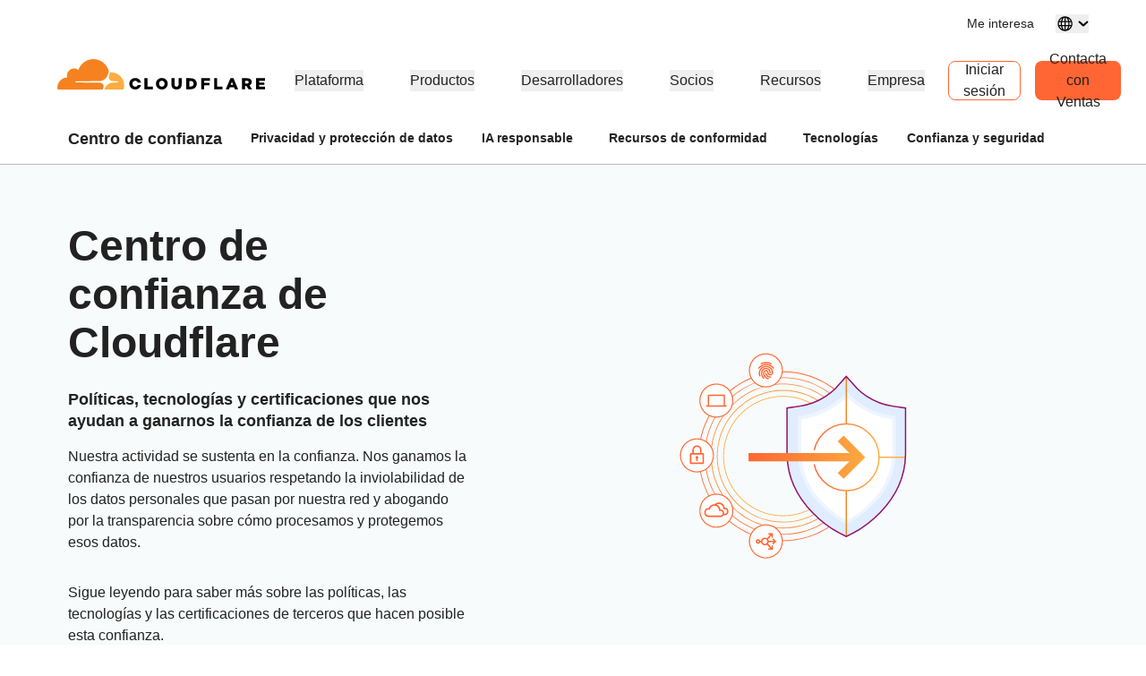

--- FILE ---
content_type: text/html; charset=utf-8
request_url: https://www.cloudflare.com/es-es/trust-hub/
body_size: 68809
content:
<!DOCTYPE html><html lang="es-es"><head><script>(function(w,i,g){w[g]=w[g]||[];if(typeof w[g].push=='function')w[g].push(i)})
(window,'GTM-NDGPDFZ','google_tags_first_party');</script><script>(function(w,d,s,l){w[l]=w[l]||[];(function(){w[l].push(arguments);})('set', 'developer_id.dYzg1YT', true);
		w[l].push({'gtm.start':new Date().getTime(),event:'gtm.js'});var f=d.getElementsByTagName(s)[0],
		j=d.createElement(s);j.async=true;j.src='/go9u/';
		f.parentNode.insertBefore(j,f);
		})(window,document,'script','dataLayer');</script>
		<script>
			window.redwood={"consentGroups":{"C0001":true,"C0002":true,"C0003":true,"C0004":true},"country":"US","colo":"CMH","user":null,"rv1":"tsk","locale":"es-ES"}
			window.redwood.syncOneTrustToZarazConsents = function() {
				if(!window.zaraz?.consent) {
					return;
				}
				const zarazConsentMap = {
					C0002: 'Tuku',
					C0003: 'nBKC',
					C0004: 'aMDT',
				}
				const groups = window.redwood.consentGroups;
				const currentZarazGroups = window.zaraz.consent.getAll();
				const zarazActiveConsents = Object.keys(currentZarazGroups);
				let shouldUpdate = false;
				const mappedGroups = Object.entries(zarazConsentMap).filter(([key, value]) => zarazActiveConsents.includes(value)).reduce((acc, [key, value]) => {
					acc[value] = groups[key];
					if (!shouldUpdate && acc[value] !== currentZarazGroups[value]) {
						shouldUpdate = true;
					}
					return acc;
				}, {});
				if(!shouldUpdate) {
					return;
				}
				window.zaraz.consent.set(mappedGroups);
				window.zaraz.consent.sendQueuedEvents();
			};
		</script>
    <script type="text/javascript">
      var OneTrust={"geolocationResponse":{"stateCode":"OH","countryCode":"US"}}
    </script>
    <script>
     const acceptedLocales = [
      'en-au',
      'en-ca',
      'en-gb',
      'en-in',
      'en-us',
      'de-de',
      'es-es',
      'es-la',
      'fr-fr',
      'it-it',
      'ja-jp',
      'ko-kr',
			'pl-pl',
      'pt-br',
      'ru-ru',
      'zh-tw',
      'zh-cn',
      'zh-hans-cn',
    ];
    const orphanLocales = [
      'sv-se',
      'nl-nl',
      'vi-vn',
      'th-th',
      'id-id',
      'tr-tr',
    ];
    const ignoreList = [
      'apps',
      'docs',
      'rate-limit-test',
      'rss',
    ]
    function getPathFromLocale(locale, code, pathString) {
      if ( locale === code || !acceptedLocales.includes(code) || acceptedLocales.includes(locale) || orphanLocales.includes(locale) ) {
        return null;
      } else {
        return [code, locale ? locale : '', pathString].filter(part => part !== '').join('/');
      }
    };
    if(window.location.host !== 'staging.cloudflare-cn.com' && window.location.host !== 'cloudflare-cn.com' && window.location.host !== 'www.cloudflare-cn.com') {
      if (localStorage.getItem('langPreference')) {
        if (localStorage.getItem('langPreference').toLowerCase() != 'en-us') {
            const langPreference = localStorage.getItem('langPreference').toLowerCase();
            const splitPath = window.location.pathname.split('/').filter(part => part !== '');
            const currentLang = splitPath[0];
            if (!acceptedLocales.includes(currentLang) && !orphanLocales.includes(currentLang) && !ignoreList.includes(splitPath[0])) {
              splitPath.splice(0, 0, langPreference.toLowerCase());
              const newUrl = 'https://' + window.location.hostname + '/' + splitPath.join('/') + '/' + window.location.search;
              window.location.replace(newUrl);
            }
          }
      } else if (!window.navigator.userAgent.toLowerCase().includes('googlebot')) {
          const requestedLang = window.navigator.language;
          const splitPath = window.location.pathname.split('/').filter(part => part !== '');
          const maybeLocale = splitPath.shift();
          const splitPathString = splitPath.join('/');

          if (requestedLang && requestedLang.toLowerCase() != "en-us") {
            const requestedLangCode = requestedLang
              .toLowerCase()
              .replace('_', '-')
              .replace('hans-',''); // for zh-hans-cn, switch to zh-cn
            const redirectPath = getPathFromLocale(maybeLocale, requestedLangCode, splitPathString);
            if (redirectPath && !ignoreList.includes(maybeLocale)) {
              window.location.replace('https://' + window.location.hostname + '/' + redirectPath + '/' + window.location.search);
            }
          }
      }
    }
    </script><meta charSet="utf-8"/><meta http-equiv="x-ua-compatible" content="ie=edge"/><meta name="viewport" content="width=device-width, initial-scale=1"/><meta id="meta-title" name="title" content="Centro de confianza de Cloudflare | Cloudflare" data-gatsby-head="true"/><meta id="meta-description" name="description" content="Consulta las políticas, las tecnologías y las certificaciones de terceros que respaldan el trabajo de Cloudflare para aumentar la privacidad en Internet." data-gatsby-head="true"/><meta id="meta-image" name="image" content="https://cf-assets.www.cloudflare.com/slt3lc6tev37/53qCYhQbir5WtIU0VDWESo/954a48bfb17f429acf469e5f14345d83/unnamed-3.png" data-gatsby-head="true"/><meta name="twitter:card" id="twitter-card" content="summary_large_image" data-gatsby-head="true"/><meta id="twitter-title" name="twitter:title" content="Centro de confianza de Cloudflare | Cloudflare" data-gatsby-head="true"/><meta id="twitter-image" name="twitter:image" content="https://cf-assets.www.cloudflare.com/slt3lc6tev37/53qCYhQbir5WtIU0VDWESo/954a48bfb17f429acf469e5f14345d83/unnamed-3.png" data-gatsby-head="true"/><meta id="twitter-description" name="twitter:description" content="Consulta las políticas, las tecnologías y las certificaciones de terceros que respaldan el trabajo de Cloudflare para aumentar la privacidad en Internet." data-gatsby-head="true"/><meta property="og:title" id="og-title" content="Centro de confianza de Cloudflare" data-gatsby-head="true"/><meta id="og-description" property="og:description" content="Consulta las políticas, las tecnologías y las certificaciones de terceros que respaldan el trabajo de Cloudflare para aumentar la privacidad en Internet." data-gatsby-head="true"/><meta property="og:image" id="og-image" content="https://cf-assets.www.cloudflare.com/slt3lc6tev37/53qCYhQbir5WtIU0VDWESo/954a48bfb17f429acf469e5f14345d83/unnamed-3.png" data-gatsby-head="true"/><style data-href="/styles.23fec80725e78f5f5b87.css" data-identity="gatsby-global-css">.rich-text-renderer .richtext-bold-container,.rich-text-renderer .richtext-bold-container i span{font-weight:700!important}.rich-text-renderer .rt-quote p{font-size:inherit!important;font-weight:inherit!important;margin:0!important}.rich-text-renderer ul li>span>span p{margin-bottom:24px}.rich-text-renderer ul li>span>span p:last-child{margin-bottom:0}.rich-text-renderer ol li>span>span p{margin-bottom:24px}.rich-text-renderer ol li>span>span p:last-child{margin-bottom:0}.rich-text-renderer table th span.fw7{color:#f63}@media screen and (min-width:1000px){.sticky-rich-text-renderer{max-height:700px;overflow-y:scroll;position:sticky;top:150px}}.br-checkbox{-webkit-user-select:none;user-select:none}.br-checkbox input{cursor:pointer}.br-checkbox input:checked~.checkmark{background-color:#0051c3;border-color:#0051c3}.br-checkbox input:checked~.checkmark:after{display:block}.br-checkbox .checkmark{left:0;top:0}.br-checkbox .checkmark:after{border:solid #fff;border-width:0 2px 2px 0;content:"";display:none;height:10px;left:8px;position:absolute;top:4px;transform:rotate(45deg);width:5px}.pay-enterprise-card .learn-more:after{content:url("data:image/svg+xml;charset=utf-8,%3Csvg xmlns='http://www.w3.org/2000/svg' width='6' height='10' fill='none' viewBox='0 0 6 10'%3E%3Cpath stroke='%23F63' stroke-width='1.2' d='M.71.801 4.91 5 .71 9.199'/%3E%3C/svg%3E");top:0}.feature-card{position:relative}.feature-card .ol-text{display:flex;flex-direction:column;padding:15px;position:absolute;width:100%}.feature-card .ol-text__sup{color:#003682;font-size:.8rem;font-weight:700;letter-spacing:.1rem;margin-bottom:8px;text-transform:uppercase}.feature-card .ol-text__text{color:#fff;font-size:1.5rem}@media (max-width:749px){.feature-card .ol-text{padding:25px}.feature-card .ol-text__sup{font-size:1.2rem;margin-bottom:15px}.feature-card .ol-text__text{font-size:2.5rem;line-height:2.4rem}}.element-resource-card-shadow{box-shadow:0 4px 10px #0000001f}.element-resource-card{height:100%;min-height:165px}.element-resource-card .row{height:100%;min-height:inherit}.element-resource-card .learn-more{align-self:flex-start;font-size:14px;letter-spacing:-.32px;line-height:normal}.element-resource-card .learn-more:after{content:url("data:image/svg+xml;charset=utf-8,%3Csvg xmlns='http://www.w3.org/2000/svg' width='7' height='11' fill='none' viewBox='0 0 7 11'%3E%3Cpath stroke='%23F63' stroke-width='1.2' d='M1 1.301 5.199 5.5 1 9.699'/%3E%3C/svg%3E")}.element-resource-card .element-resource-card--image-col img{width:100%}.element-resource-card:not(.element-resource-card--block) .element-resource-card--content-col{padding-right:16px!important}.element-resource-card:not(.element-resource-card--block) img{height:100%;object-fit:cover;object-position:center}.element-resource-card .element-resource-card-description>p:last-of-type{margin-bottom:0}.element-resource-card .element-resource-card-description>p:first-of-type{margin-top:0}.blade-card-carousel-wrapper{background-position:100% 100%}@media (max-width:749px){.blade-card-carousel-wrapper{background-size:contain}}@media (min-width:750px) and (max-width:1001px){.blade-card-carousel-wrapper{background-size:auto}}@media (min-width:1000px){.blade-card-carousel-wrapper{background-size:cover}}.blade-card-carousel-wrapper .carousel-arrow svg{height:19px;width:19px}.featured-company-logos{row-gap:32px}@media screen and (min-width:750px){.featured-company-logos{row-gap:48px}}.featured-company-logo{text-align:center}.featured-company-logo img{height:50px;max-width:100%;object-fit:contain;object-position:center}#blade-featured-solutions--container{background:linear-gradient(#fff,#fff) padding-box,linear-gradient(180deg,#f63,#f68c1f,#fbad41) border-box;padding:48px 66px}@media screen and (max-width:576px){#blade-featured-solutions--container{background:none;padding:0}#blade-featured-solutions--container .row .featured-solutions-column:not(:last-child){margin-bottom:48px}}.featured-statistics--title{max-width:100%;width:900px}.featured-statistics--quote:before{content:"“"}.featured-statistics--quote:after{content:"”"}.featured-statistics--quote-logo{height:40px}@media (max-width:749px){.blade-full-width-hero-background-image-wrapper .features-wrapper{flex-direction:column;flex-wrap:nowrap;order:1}.blade-full-width-hero-background-image-wrapper .features-wrapper>div{max-width:none;padding-top:48px}.blade-full-width-hero-background-image-wrapper .features-image-wrapper{display:flex;flex-direction:column-reverse;margin-bottom:48px}.blade-full-width-hero-background-image-wrapper .features-image-wrapper .features-image{order:2}}@media (min-width:3200px){.blade-full-width-hero-wrapper .blade-full-width-hero-background-image{background-size:cover!important}}.blade-full-width-hero-wrapper .tertiary-button-wrapper{display:flex;justify-content:center;width:100%!important}.blade-full-width-hero-wrapper .tertiary-button{width:272px!important}@media (max-width:749px){.blade-full-width-hero-wrapper .tertiary-button{width:100%!important}}.blade-full-width-hero-wrapper .copy{max-width:352px}.blade-full-width-hero-wrapper .copy>p{margin-top:0}.hero-tab-label{border-bottom:1px solid #ececec;color:#c6c6c6;font-size:18px;font-weight:600;line-height:24px}.hero-tab-label--active{border-bottom:1px solid #f63;color:#f63}.hero-tab-wrapper:hover .hero-tab-label--inactive{border-bottom:1px solid #000;color:#000}.hero-tab-wrapper:hover .tab-text--inactive{color:#000}.hero-tab-content{padding:16px 0;text-align:center}.tab-text{color:#777;font-size:16px;font-weight:400;line-height:24px}.tab-text--active{color:#000;font-size:16px;font-weight:600}.tab-arrow{color:#f63;float:left}.hero-section-top{margin-bottom:60px;min-height:400px}.hero-section-top .row{max-height:400px}.hero-media{height:308px;overflow:hidden;position:relative}.hero-media img,.hero-media video{height:100%;width:100%}.hero-section-bottom .col{padding:0}.hero-promotional-banner-wrapper{border-radius:8px;box-shadow:0 4px 12px 0 #0000001f;position:relative}.hero-promotional-banner-wrapper:after,.hero-promotional-banner-wrapper:before{border-radius:8px;content:"";display:block;height:100%;position:absolute;width:115px}@media (max-width:549px){.hero-promotional-banner-wrapper:after,.hero-promotional-banner-wrapper:before{background:none!important}}@media (max-width:749px){.hero-promotional-banner-wrapper:after,.hero-promotional-banner-wrapper:before{background-size:cover!important}}.hero-promotional-banner-wrapper:before{background:url(/img/icons/orange/new/flare_left.svg) no-repeat 50%;left:0;right:0}.hero-promotional-banner-wrapper:after{background:url(/img/icons/orange/new/flare_right.svg) no-repeat 50%;right:0;top:0}.hero-promotional-banner-wrapper>div{border-color:#0000;display:flex;justify-content:center;max-width:75%;min-height:53px;padding:0;z-index:1}@media (max-width:749px){.hero-promotional-banner-wrapper>div{flex-wrap:wrap;padding-bottom:10px;text-align:center}}.hero-promotional-banner-wrapper .lh-copy{background-color:initial!important;color:#f63!important;font-weight:500!important;margin-right:24px;padding-right:0!important}@media (min-width:1000px){.hero-promotional-banner-wrapper .learn-more{margin-left:24px}}.hero-promotional-banner-wrapper .learn-more:after{content:url("data:image/svg+xml;charset=utf-8,%3Csvg xmlns='http://www.w3.org/2000/svg' width='12' height='15' fill='none' stroke-width='1.2' viewBox='0 0 8 15'%3E%3Cpath fill='%23f63' d='m1.708.5-1 1 4 4-4 4 1 1 5-5-5-5Z'/%3E%3C/svg%3E");margin-left:0;position:relative;top:5px}.column-content-card-description>*{color:#000!important;font-size:18px!important}.inline-title-column-card-icon{max-height:30px;max-width:30px}.parallax-hero-wrapper .parallax-hero{align-items:center;display:flex}.parallax-hero-wrapper .old-parallax-hero{background-color:#fafafa;transition:opacity .1s ease-in-out;will-change:opacity}@media (min-width:750px){.parallax-hero-wrapper .old-parallax-hero{position:sticky;top:0}}@media only screen and (max-width:767px){.parallax-hero-wrapper .old-parallax-hero{padding-bottom:25px;padding-top:48px}}.parallax-hero-wrapper .new-parallax-hero{background-color:#fff;border-top-left-radius:48px;border-top-right-radius:48px;box-shadow:0 -4px 48px 0 #0000000a,0 14px 40px 0 #f636;position:relative}@media only screen and (max-width:767px){.parallax-hero-wrapper .new-parallax-hero{padding-top:40px}}.parallax-hero-wrapper .blade-half-width-hero-image{mix-blend-mode:darken}@media only screen and (min-width:1200px){.resource-card__container .image_wrapper{height:113px}.resource-card__container .image_wrapper img.partner-logo{max-height:113px}}@media only screen and (min-width:992px) and (max-width:1199px){.resource-card__container .image_wrapper{height:66px}.resource-card__container .image_wrapper img.partner-logo{max-height:66px}}@media only screen and (min-width:768px) and (max-width:991px){.resource-card__container .image_wrapper{height:42px}.resource-card__container .image_wrapper img.partner-logo{max-height:42px}}@media only screen and (max-width:767px){.resource-card__container .image_wrapper{height:54px}.resource-card__container .image_wrapper img.partner-logo{max-height:54px}}.resource-card__container .resource-description-wrapper{-ms-overflow-style:none;overflow:scroll;scrollbar-width:none}.resource-card__container .resource-description-wrapper>pre>code{text-wrap:wrap}.resource-card__container .resource-description-wrapper::-webkit-scrollbar{display:none}.blade-tabs p{margin-bottom:8px!important}.the-net-hero h1{font-family:Inter,sans-serif;line-height:24px;padding-top:25px}.the-net-hero h1 span.tn__header--large{font-size:60px;font-weight:600}.the-net-hero h1 span.tn__header--small{display:inline-flex;font-size:16px;font-weight:200;letter-spacing:3px;margin-left:5px;margin-top:5px}.the-net-hero .tn__divider{border-right:1px solid #f63;display:none;height:90%;margin-top:5%;position:absolute;right:0}.the-net-hero .tn__divider:after,.the-net-hero .tn__divider:before{background:#f63;border-radius:5px;content:"";height:5px;position:absolute;right:-3px;width:5px}.the-net-hero .tn__divider:after{bottom:0}@media screen and (min-width:992px){.the-net-hero .tn__divider{display:flex}}.the-net-hero p{font-family:Inter,sans-serif;font-size:18px}@media screen and (max-width:991px){.enablement-blade-content .enablement-blade-actions a{width:100%}}

/*! Cloudflare CSS v1.0.0 *//*! normalize.css v8.0.0 | MIT License | github.com/necolas/normalize.css */.headline-1{color:#222;font-size:32px;font-weight:600;line-height:40px;margin-bottom:0;margin-top:0}@media screen and (min-width:576px){.headline-1{color:#222;font-size:48px;font-weight:600;line-height:54px;margin-bottom:0;margin-top:0}}.headline-2{color:#000;font-size:32px;font-weight:600;line-height:40px;margin-bottom:0;margin-top:0}@media screen and (min-width:576px){.headline-2{color:#000;font-size:40px;font-weight:600;line-height:45px;margin-bottom:0;margin-top:0}}.headline-3{font-size:32px;line-height:40px}.headline-3,.headline-4{color:#222;font-weight:600;margin-bottom:0;margin-top:0}.headline-4{font-size:24px;line-height:30px}.headline-5{font-size:18px;line-height:24px}.headline-5,.headline-6{color:#222;font-weight:600;margin-bottom:0;margin-top:0}.headline-6{font-size:14px;line-height:21px}.body-1{font-size:16px;line-height:24px}.body-1,.body-2{color:#222;font-weight:400}.body-2{font-size:14px;line-height:21px}.body-3{color:#222;font-size:12px;font-weight:400;line-height:18px}.numbered-stats{color:#f63;font-size:56px;font-weight:400;line-height:64px}.quote{font-size:32px;line-height:40px}.mobile-quote,.quote{color:#222;font-weight:400}.mobile-quote{font-size:24px;line-height:30px}.learn-more-text>a{font-weight:600!important}.learn-more-link1{color:#a5a5a5!important;font-size:16px;font-weight:700;line-height:24px;text-decoration:none}.learn-more-link1:hover{color:#222!important}.learn-more{background-image:linear-gradient(#000,#000);background-position-x:0;background-position-y:100%;background-repeat:no-repeat;background-size:0 .1em;color:#000!important;font-size:16px;font-weight:400;line-height:24px;text-decoration:none;transition:background-size .2s ease-in-out}.learn-more:focus,.learn-more:hover{background-size:100% .1em}.learn-more:after{content:url("data:image/svg+xml;charset=utf-8,%3Csvg xmlns='http://www.w3.org/2000/svg' width='8' height='15' fill='none' viewBox='0 0 8 15'%3E%3Cpath fill='%23000' d='m.99 14.004-.707-.707L6.079 7.5.283 1.704.99.997 7.494 7.5.99 14.004Z'/%3E%3C/svg%3E");margin-left:8px;position:relative;top:2px}.learn-more-no-caret:after{content:"";position:static}.learn-more-orange-1-500-caret:after{content:url("data:image/svg+xml;charset=utf-8,%3Csvg xmlns='http://www.w3.org/2000/svg' width='8' height='10' fill='none' stroke-width='1.2' viewBox='0 0 8 15'%3E%3Cpath fill='%23f63' d='m.99 14.004-.707-.707L6.079 7.5.283 1.704.99.997 7.494 7.5.99 14.004Z'/%3E%3C/svg%3E");margin-left:4px;position:relative;vertical-align:1px}.learn-more:active{background-size:100% .1em;color:#5e5e5e!important}.legal{font-size:12px;font-weight:600;line-height:18px}.alternate-link--blue3 p a{color:#c5ebf5!important}.alternate-link--blue3 p a:hover{color:#6ecce5!important;text-decoration:underline}.alternate-link--black p a{background-image:none;border-bottom:1px solid #222;color:#222!important}.alternate-link--black p a:hover{--inline-link-bg-color:#0000;--inline-link-bg-image:none;background-image:none;border-bottom:1px solid #474747;color:#474747!important}.markdown-block table{border:all;border-collapse:collapse;font-size:16px;text-align:center;width:100%}.markdown-block td,.markdown-block th{border:1px solid #ccc;padding:5px}.markdown-block a{color:#0051c3;font-weight:400}.markdown-block a:hover{color:#0045a6}.markdown-block.checkmarks ul li:before{display:none}.markdown-block ol{counter-reset:custom-reset;list-style:none}.markdown-block ol li{counter-increment:custom-reset;line-height:24px;list-style:none;margin-bottom:16px}.markdown-block ol li:before{color:#f63;content:counter(custom-reset) ". ";font-size:16px;font-weight:600;left:0;margin-right:16px}.markdown-block li ol li,.markdown-block li ul li{margin-top:24px}.markdown-block ol[type=a] li:before{content:counter(custom-reset,lower-alpha) ". "}.markdown-block ul{list-style:none;padding-left:0}.markdown-block ul li{display:block;margin-bottom:16px;padding-left:12px;position:relative}.markdown-block ul li:before{left:0;position:absolute}.markdown-block ul li>p:first-child{margin-top:0}.markdown-block ul li:before{color:#f63;content:"|";font-weight:600}.link-caret{position:relative;top:2px}.link-caret:after{margin-left:8px}.measure{max-width:30em}.measure-wide{max-width:34em}.measure-narrow{max-width:20em}.indent{margin-bottom:0;margin-top:0;text-indent:1em}.small-caps{font-variant:small-caps}.truncate{overflow:hidden;text-overflow:ellipsis;white-space:nowrap}.word-break{word-break:break-word}.line-clamp-2{-webkit-box-orient:vertical;-webkit-line-clamp:2;line-clamp:2;display:-webkit-box;overflow:hidden}.border-box,a,article,aside,blockquote,body,code,dd,div,dl,dt,fieldset,figcaption,figure,footer,form,h1,h2,h3,h4,h5,h6,header,html,input[type=email],input[type=number],input[type=password],input[type=tel],input[type=text],input[type=url],legend,li,main,nav,ol,p,pre,section,table,td,textarea,th,tr,ul{box-sizing:border-box}.aspect-ratio{height:0;position:relative}.aspect-ratio--16x9{padding-bottom:56.25%}.aspect-ratio--9x16{padding-bottom:177.77%}.aspect-ratio--4x3{padding-bottom:75%}.aspect-ratio--3x4{padding-bottom:133.33%}.aspect-ratio--6x4{padding-bottom:66.6%}.aspect-ratio--4x6{padding-bottom:150%}.aspect-ratio--8x5{padding-bottom:62.5%}.aspect-ratio--5x8{padding-bottom:160%}.aspect-ratio--7x5{padding-bottom:71.42%}.aspect-ratio--5x7{padding-bottom:140%}.aspect-ratio--1x1{padding-bottom:100%}.aspect-ratio--object{bottom:0;height:100%;left:0;position:absolute;right:0;top:0;width:100%;z-index:100}img{max-width:100%}.cover{background-size:cover!important}.contain{background-size:contain!important}.bg-center{background-position:50%}.bg-center,.bg-top{background-repeat:no-repeat}.bg-top{background-position:top}.bg-right{background-position:100%}.bg-bottom,.bg-right{background-repeat:no-repeat}.bg-bottom{background-position:bottom}.bg-left{background-position:0;background-repeat:no-repeat}.bg--grayOpaque{background-color:#101010cc}.bg--transparent{background-color:initial}.bg--gray1{background-color:#f5f5f5}.bg--purple{background-color:#7d4788}.bg--blue{background-color:#2da7cb}.bg--blue1{background-color:#0051c3}.bg--orange1{background-color:#f6821f}.bg--br-blue5{background-color:#f8fbfb}.bg--orange5{background-color:#d86300}.bg--white{background-color:#fff}.bg-orange-3-100_32{background-color:#feefd952}.bg-orange-3-400_01{background-color:#f6821f1a}.bg-orange-3-400_02{background-color:#f6821f33}.ba{border-style:solid;border-width:1px}.bt{border-top-style:solid;border-top-width:1px}.br{border-right-style:solid;border-right-width:1px}.bb{border-bottom-style:solid;border-bottom-width:1px}.bl{border-left-style:solid;border-left-width:1px}.bn{border-style:none;border-width:0}.bt-only{border:none;border-top:1px solid}.bb-2{border-bottom-width:16px!important}.bb-2px{border-bottom-style:solid;border-bottom-width:2px}.br0{border-radius:0}.br-4{border-radius:4px}.br-5{border-radius:5px}.br-8{border-radius:8px}.br2{border-radius:5px}.br3{border-radius:10px}.br4{border-radius:15px}.br8px{border-radius:8px}.br-100{border-radius:100%}.br-pill{border-radius:9999px}.br--bottom{border-top-left-radius:0;border-top-right-radius:0}.br--top{border-bottom-left-radius:0}.br--right,.br--top{border-bottom-right-radius:0}.br--right{border-top-right-radius:0}.br--left{border-bottom-left-radius:0;border-top-left-radius:0}.b--dotted{border-style:dotted}.b--dashed{border-style:dashed}.b--solid{border-style:solid}.b--none{border-style:none}.bw0{border-width:0}.bw1{border-width:1px}.bw2{border-width:2px}.bw3{border-width:4px}.bw4{border-width:8px}.bw5{border-width:10px}.bt-0{border-top-width:0}.br-0{border-right-width:0}.bb-0{border-bottom-width:0}.bl-0{border-left-width:0}.shadow-1{box-shadow:1px 3px 1px #00000029,1px 0 1px #3c404314}.shadow-2{box-shadow:-1px 0 2px 0 #0003}.shadow-3{box-shadow:2px 2px 4px 2px #0003}.shadow-4{box-shadow:2px 2px 8px 0 #0003}.shadow-5{box-shadow:4px 4px 8px 0 #0003}.shadow-orange-1_03,.shadow-orange-1_03:hover{box-shadow:0 0 4px #f6821f4d}.button-cta{align-items:center;border-radius:8px;display:flex;justify-content:center;max-width:100%}.button-under-attack{min-width:158px}.button-under-attack:hover{background-color:#d86300!important}@media screen and (max-width:576px){.auto-btn{width:100%!important}}@media screen and (min-width:576px) and (max-width:991px){.auto-btn{width:auto!important}}.narrow-btn{width:100%}@media screen and (min-width:992px){.narrow-btn{width:158px}}.wide-btn{width:100%}@media screen and (min-width:992px){.wide-btn{width:255px}}.extra-wide-btn{width:100%}@media screen and (min-width:992px){.extra-wide-btn{width:352px}}.full-width-btn{width:100%!important}.button-cta:hover{outline:0}.button-cta:focus{outline-color:#6ecce5!important}.button-cta.bg-orange1:hover{background-color:#d86300!important}.button-cta.b--orange1:hover,.primary-orange2-btn:hover{border-color:#d86300!important;color:#d86300!important}.button-cta.b--blue0:hover{border-color:#0045a6!important;color:#003682!important}.button-cta.bg-blue1:hover{background-color:#0045a6!important}.button-cta.blue-outline:hover{background-color:#edf3fb}.secondary-blue2-btn:hover{border-color:#0045a6!important;color:#0045a6!important}.pre{overflow-x:auto;overflow-y:hidden;overflow:scroll}.top-0{top:0}.right-0{right:0}.bottom-0{bottom:0}.left-0{left:0}.top-1{top:1rem}.right-1{right:1rem}.bottom-1{bottom:1rem}.left-1{left:1rem}.top-2{top:2rem}.right-2{right:2rem}.bottom-2{bottom:2rem}.left-2{left:2rem}.right-3{right:3rem}.right-4{right:4rem}.top--1{top:-1rem}.right--1{right:-1rem}.bottom--1{bottom:-1rem}.left--1{left:-1rem}.top--2{top:-2rem}.right--2{right:-2rem}.bottom--2{bottom:-2rem}.left--2{left:-2rem}.absolute--fill{bottom:0;left:0;right:0;top:0}.cf:after,.cf:before{content:" ";display:table}.cf:after{clear:both}.cf{*zoom:1}.cl{clear:left}.cr{clear:right}.cb{clear:both}.cn{clear:none}.dn{display:none}.di{display:inline}.db{display:block}.dib{display:inline-block}.dit{display:inline-table}.dt{display:table}.dtc{display:table-cell}.dt-row{display:table-row}.dt-row-group{display:table-row-group}.dt-column{display:table-column}.dt-column-group{display:table-column-group}.dt--fixed{table-layout:fixed;width:100%}.flex,.grid-container{display:flex}.flex-0{flex:0 1}.flex-1{flex:1 1}.inline-flex{display:inline-flex}.basis-auto{flex-basis:auto}.flex-grow-2{flex-grow:2}.flex-grow-3{flex-grow:3}.flex-grow-4{flex-grow:4}.flex-grow-5{flex-grow:5}.flex-grow-6{flex-grow:6}.flex-grow-7{flex-grow:7}.flex-grow-8{flex-grow:8}.flex-auto{flex:1 1 auto;min-height:0;min-width:0}.flex-none{flex:none!important}.flex-column{flex-direction:column}.flex-row,.grid-container{flex-direction:row}.flex-wrap,.grid-container{flex-wrap:wrap}.flex-nowrap{flex-wrap:nowrap}.flex-wrap-reverse{flex-wrap:wrap-reverse}.flex-column-reverse{flex-direction:column-reverse}.flex-row-reverse{flex-direction:row-reverse}.items-start{align-items:flex-start}.items-end{align-items:flex-end}.items-center{align-items:center}.items-baseline{align-items:baseline}.items-stretch{align-items:stretch}.self-start{align-self:flex-start}.self-end{align-self:flex-end}.self-center{align-self:center}.self-baseline{align-self:baseline}.self-stretch{align-self:stretch}.justify-start{justify-content:flex-start}.justify-end{justify-content:flex-end}.justify-center{justify-content:center}.justify-between{justify-content:space-between}.justify-around{justify-content:space-around}.content-start{align-content:flex-start}.content-end{align-content:flex-end}.content-center{align-content:center}.content-between{align-content:space-between}.content-around{align-content:space-around}.content-stretch{align-content:stretch}.order-last{order:99999}.flex-basis-0{flex-basis:0}.flex-grow-0{flex-grow:0}.flex-grow-1{flex-grow:1}.flex-shrink-0{flex-shrink:0}.flex-shrink-1{flex-shrink:1}.fl{float:left}.fl,.fr{_display:inline}.fr{float:right}.fn{float:none}.sans-serif{font-family:-apple-system,BlinkMacSystemFont,avenir next,avenir,helvetica neue,helvetica,ubuntu,roboto,noto,segoe ui,arial,sans-serif}.mono{font-family:menlo,monaco,monospace}.i{font-style:italic}.fs-normal{font-style:normal}.fwnormal,.normal{font-weight:400!important}.b,.fwbold{font-weight:700!important}.fw1{font-weight:100!important}.fw2{font-weight:200!important}.fw3{font-weight:300!important}.copy1,.copy2,.copy3,.fw4{font-weight:400!important}.fw5{font-weight:500!important}.fw6{font-weight:600!important}.fw7,.headline1,.headline2,.learn-more-link,.link,.sub-headline1,.sub-headline2,.title-case{font-weight:700!important}.fw8{font-weight:800!important}.fw9{font-weight:900!important}.input-reset{-webkit-appearance:none;-moz-appearance:none}.button-reset::-moz-focus-inner,.input-reset::-moz-focus-inner{border:0;padding:0}.native-dropdown:focus+[role=dropdown-facade]{border-color:#0000;outline:2px solid #0051c3;outline-offset:-2px}.h-3rem{height:3rem}.h-5rem{height:5rem}.h-7rem{height:7rem}.h-11rem{height:11rem}.h-28rem{height:28rem}.h-30rem{height:30rem}.h-40rem{height:40rem}.h-46rem{height:46rem}.mh-3rem{max-height:3rem}.mh-4rem{max-height:4rem}.minh-3rem{min-height:3rem}.minh-4rem{min-height:4rem}.minh-5rem{min-height:5rem}.minh-6rem{min-height:6rem}.minh-7rem{min-height:7rem}.minh-8rem{min-height:8rem}.h1{height:1rem}.h2{height:2rem}.h3,.h3-temp{height:4rem}.h4{height:8rem}.h5{height:16rem}.h4-plus-h5{height:24rem}.h-25{height:25%}.h-50{height:50%}.h-75{height:75%}.h-100{height:100%}.min-h-100{min-height:100%}.vh-25{height:25vh}.vh-50{height:50vh}.vh-75{height:75vh}.vh-100{height:100vh}.min-vh-100{min-height:100vh}.h-auto{height:auto}.h-inherit{height:inherit}.h40px{height:40px}.h-3pt5{height:56px}@media screen and (min-width:1023px){.h40px-sxl{height:40px!important}}@media screen and (min-width:992px){.h40px-l{height:40px}}@media screen and (min-width:576px) and (max-width:991px){.h40px-m{height:40px}}@media screen and (min-width:576px){.h40px-ns{height:40px}}.h-0{height:0}.ls1,.sub-headline2{letter-spacing:-.45px}.copy1,.learn-more-link,.link,.ls2{letter-spacing:-.32px}.copy2,.ls3{letter-spacing:-.15px}.ls4,.sub-headline1{letter-spacing:.36px}.headline2,.ls5{letter-spacing:.38px}.headline1,.ls6{letter-spacing:.4px}.tracked{letter-spacing:.1em}.tracked-tight{letter-spacing:-.05em}.tracked-mega{letter-spacing:.25em}.lh-solid{line-height:1}.headline2,.lh-title,.sub-headline1,.sub-headline2{line-height:1.25}.copy1,.copy2,.copy3,.headline1,.learn-more-link,.lh-copy,.title-case{line-height:1.5}.lh-0{line-height:0}.lh-1_8{line-height:1.8!important}.lh-1_1{line-height:1.1}.lh-1_4{line-height:1.4!important}.lh-1_2{line-height:1.2!important}.link{text-decoration:none}.link,.link:active,.link:focus,.link:hover,.link:link,.link:visited{transition:color .15s ease-in}.link:focus{outline:1px dotted currentColor}.list{list-style-type:none}.tight-list ul{list-style:none;padding-left:0}.tight-list ul li{display:block;padding-left:16px;position:relative}.tight-list ul li:before{left:0;position:absolute}.tight-list ul li>p:first-child{margin-top:0}.tight-list ul li:before{color:#f63;content:"• ";font-weight:600}.mw-65{max-width:65%}.mw-100{max-width:100%}.mw-60{max-width:60%}.mw1{max-width:1rem}.mw2{max-width:2rem}.mw3{max-width:4rem}.mw4{max-width:8rem}.mw5{max-width:17rem}.mw6{max-width:32rem}.mw7{max-width:31rem}.mw8{max-width:64rem}.grid-container,.mw9{max-width:75rem}.mw10{max-width:96rem}.mw-none{max-width:none}.w-fit-content{width:-moz-fit-content;width:fit-content}.w-initial{width:auto}.w-16{width:16%}.w-23{width:23%}.w-31{width:31%}.w-44{width:44%}.w-47{width:47%}.w-0rem{width:0}.w-3rem{width:3rem}.w-8rem{width:8rem}.w-9rem{width:9rem}.w-10rem{width:10rem}.w-11rem{width:11rem}.w-12rem{width:12rem}.w-14rem{width:14rem}.w-20rem{width:20rem}.w-27rem{width:27rem}.w-30rem{width:30rem}.w-44rem{width:44rem}.w1{width:1rem}.w2{width:2rem}.w3{width:4rem}.w4{width:8rem}.w5{width:16rem}.w4-plus-w5{width:24rem}.w-10{width:10%}.w-20{width:20%}.w-25{width:25%}.w-30{width:30%}.w-33{width:33%}.w-34{width:34%}.w-40{width:40%}.w-50{width:50%}.w-60{width:60%}.w-70{width:70%}.w-75{width:75%}.w-80{width:80%}.w-90{width:90%}.grid-item,.w-100{width:100%}.w-third{width:33.33333%}.w-two-thirds{width:66.66667%}.w-auto{width:auto}.overflow-visible{overflow:visible}.overflow-scroll{overflow:scroll}.overflow-auto{overflow:auto}.overflow-x-visible{overflow-x:visible}.overflow-x-hidden{overflow-x:hidden}.overflow-x-scroll{overflow-x:scroll}.overflow-x-auto{overflow-x:auto}.overflow-y-visible{overflow-y:visible}.overflow-y-hidden{overflow-y:hidden}.overflow-y-scroll{overflow-y:scroll}.overflow-y-auto{overflow-y:auto}.static{position:static}.relative{position:relative}.absolute{position:absolute}.fixed{position:fixed}.sticky{position:sticky}.top-100{top:100%}.o-100{opacity:1}.o-90{opacity:.9}.o-80{opacity:.8}.o-70{opacity:.7}.o-60{opacity:.6}.o-50{opacity:.5}.o-40{opacity:.4}.o-30{opacity:.3}.o-20{opacity:.2}.o-10{opacity:.1}.o-05{opacity:.05}.o-025{opacity:.025}.o-0{opacity:0}.rotate-0{transform:rotate(0)}.rotate-45{transform:rotate(45deg)}.rotate-90{transform:rotate(90deg)}.rotate-135{transform:rotate(135deg)}.rotate-180{transform:rotate(180deg)}.rotate-225{transform:rotate(225deg)}.rotate-270{transform:rotate(270deg)}.rotate-315{transform:rotate(315deg)}.br-blue{color:#0051c3}.br-darkBlue{color:#003682}.br-lightBlue4{color:#f8fbfb}.br-lightBlue{color:#e2f5fa}.br-lightOrange{color:#fbad40}.bg-br-blue{background-color:#0051c3}.bg-br-darkBlue{background-color:#003682}.bg-br-lightBlue4{background-color:#f8fbfb}.bg-br-lightBlue{background-color:#e2f5fa}.bg-br-lightOrange{background-color:#fbad40}.orange{color:#f38020!important}.lightOrange{color:#faae40!important}.red{color:#e04e64!important}.lightRed{color:#e27179!important}.green{color:#71c492!important}.lightGreen{color:#9fd3b5!important}.blue{color:#2da7cb!important}.lightBlue{color:#89c4e1!important}.purple{color:#7d4788!important}.lightPurple{color:#af7baf!important}.navy{color:#00517f!important}.lightNavy{color:#4f8cc8!important}.brandGray1{color:#f5f5f5!important}.brandGray2{color:#ddd!important}.brandGray3{color:#aaa!important}.brandGray4{color:#707070!important}.brandGray5{color:#404242!important}.black{color:#222!important}.black2{color:#a5a5a5!important}.white{color:#fff!important}.white-80{color:#fffc!important}.white-70{color:#ffffffb3!important}.white-50{color:#ffffff80!important}.white-20{color:#fff3!important}.white-10{color:#ffffff1a!important}.white-05{color:#ffffff0d!important}.white-025{color:hsla(0,0%,100%,.025)!important}.black-80{color:#000c!important}.black-70{color:#000000b3!important}.black-50{color:#00000080!important}.black-20{color:#0003!important}.black-10{color:#0000001a!important}.black-05{color:#0000000d!important}.black-025{color:rgba(0,0,0,.025)!important}.transparent{color:#0000!important}.dark-red0{color:#430c15!important}.red0{color:#b0291c!important}.red1{color:#fc3d2e!important}.red2{color:#fca39c!important}.red3{color:#fedad7!important}.red4{color:#feedeb!important}.red5{color:#e35f75!important}.red6{color:#ec93a2!important}.red7{color:#f3bac3!important}.red8{color:#f9dce1!important}.red9{color:#fcf0f2!important}.orange0{color:#f63!important}.orange1{color:#f6821f!important}.orange2{color:#fbad41!important}.orange3{color:#e06d10!important}.orange4{color:#b6590d!important}.orange5{color:#d86300!important}.orange6{color:#f4a15d!important}.orange7{color:#f8c296!important}.orange8{color:#fbdbc1!important}.orange9{color:#fdf1e7!important}.gold0{color:#2c1c02!important}.gold1{color:#573905!important}.gold2{color:#744c06!important}.gold3{color:#8e5c07!important}.gold4{color:#a26a09!important}.gold5{color:#c7820a!important}.gold6{color:#f4a929!important}.gold7{color:#f8cd81!important}.gold8{color:#fbe2b6!important}.gold9{color:#fdf3e2!important}.green0{color:#12523d!important}.green1{color:#148c40!important}.green2{color:#57cf7d!important}.green3{color:#bceccb!important}.green4{color:#ddf5e5!important}.green5{color:#46a46c!important}.green6{color:#79c698!important}.green7{color:#b0ddc2!important}.green8{color:#d8eee1!important}.green9{color:#eff8f3!important}.cyan0{color:#0c2427!important}.cyan1{color:#164249!important}.cyan2{color:#1d5962!important}.cyan3{color:#26727e!important}.cyan4{color:#2b818e!important}.cyan5{color:#35a0b1!important}.cyan6{color:#66c3d1!important}.cyan7{color:#a5dce4!important}.cyan8{color:#d0edf1!important}.cyan9{color:#e9f7f9!important}.blue0{color:#003682!important}.blue1,.learn-more-link,.link{color:#0051c3!important}.blue2{color:#6ecce5!important}.blue3{color:#c5ebf5!important}.blue4{color:#e2f5fa!important}.blue5{color:#f8fbfb!important}.blue6{color:#edf3fb!important}.blue7{color:#add2eb!important}.blue8{color:#d6e9f5!important}.blue9{color:#f4f8fc!important}.bluehover{color:#0045a6!important}.indigo0{color:#181e34!important}.indigo1{color:#2c365e!important}.indigo2{color:#404e88!important}.indigo3{color:#5062aa!important}.indigo4{color:#6373b6!important}.indigo5{color:#8794c7!important}.indigo6{color:#a5aed5!important}.indigo7{color:#c8cde5!important}.indigo8{color:#e0e3f0!important}.indigo9{color:#f1f3f8!important}.violet0{color:#2d1832!important}.violet1{color:#502b5a!important}.violet2{color:#753f83!important}.violet3{color:#8e4c9e!important}.violet4{color:#9f5bb0!important}.violet5{color:#b683c3!important}.violet6{color:#c9a2d2!important}.violet7{color:#dbc1e1!important}.violet8{color:#ebddee!important}.violet9{color:#f7f1f8!important}.gray0{color:#4e4e4e!important}.gray1{color:#747474!important}.gray2{color:#b9b9b9!important}.gray3{color:#e1e1e1!important}.gray4{color:#f0f0f0!important}.gray5{color:#92979b!important}.gray6{color:#b7bbbd!important}.gray7{color:#d5d7d8!important}.gray8{color:#eaebeb!important}.gray9{color:#f7f7f8!important}.bg-orange{background-color:#f38020!important}.bg-lightOrange{background-color:#faae40!important}.bg-red{background-color:#e04e64!important}.bg-lightRed{background-color:#e27179!important}.bg-green{background-color:#71c492!important}.bg-lightGreen{background-color:#9fd3b5!important}.bg-blue{background-color:#2da7cb!important}.bg-lightBlue{background-color:#89c4e1!important}.bg-purple{background-color:#7d4788!important}.bg-lightPurple{background-color:#af7baf!important}.bg-navy{background-color:#00517f!important}.bg-lightNavy{background-color:#4f8cc8!important}.bg-brandGray1{background-color:#f5f5f5!important}.bg-brandGray2{background-color:#ddd!important}.bg-brandGray3{background-color:#aaa!important}.bg-brandGray4{background-color:#707070!important}.bg-brandGray5{background-color:#404242!important}.bg-black{background-color:#222!important}.bg-white{background-color:#fff!important}.bg-white-80{background-color:#fffc!important}.bg-white-70{background-color:#ffffffb3!important}.bg-white-50{background-color:#ffffff80!important}.bg-white-20{background-color:#fff3!important}.bg-white-10{background-color:#ffffff1a!important}.bg-white-05{background-color:#ffffff0d!important}.bg-white-025{background-color:hsla(0,0%,100%,.025)!important}.bg-black-80{background-color:#000c!important}.bg-black-70{background-color:#000000b3!important}.bg-black-50{background-color:#00000080!important}.bg-black-20{background-color:#0003!important}.bg-black-10{background-color:#0000001a!important}.bg-black-05{background-color:#0000000d!important}.bg-black-025{background-color:rgba(0,0,0,.025)!important}.bg-transparent{background-color:#0000!important}.bg-red0{background-color:#b0291c!important}.bg-red1{background-color:#fc3d2e!important}.bg-red2{background-color:#fca39c!important}.bg-red3{background-color:#fedad7!important}.bg-red4{background-color:#feedeb!important}.bg-red5{background-color:#e35f75!important}.bg-red6{background-color:#ec93a2!important}.bg-red7{background-color:#f3bac3!important}.bg-red8{background-color:#f9dce1!important}.bg-red9{background-color:#fcf0f2!important}.bg-orange0{background-color:#f63!important}.bg-orange1{background-color:#f6821f!important}.bg-orange2{background-color:#fbad41!important}.bg-orange3{background-color:#e06d10!important}.bg-orange4{background-color:#b6590d!important}.bg-orange5{background-color:#d86300!important}.bg-orange6{background-color:#f4a15d!important}.bg-orange7{background-color:#f8c296!important}.bg-orange8{background-color:#fbdbc1!important}.bg-orange9{background-color:#fdf1e7!important}.bg-gold0{background-color:#2c1c02!important}.bg-gold1{background-color:#573905!important}.bg-gold2{background-color:#744c06!important}.bg-gold3{background-color:#8e5c07!important}.bg-gold4{background-color:#a26a09!important}.bg-gold5{background-color:#c7820a!important}.bg-gold6{background-color:#f4a929!important}.bg-gold7{background-color:#f8cd81!important}.bg-gold8{background-color:#fbe2b6!important}.bg-gold9{background-color:#fdf3e2!important}.bg-green0{background-color:#12523d!important}.bg-green1{background-color:#148c40!important}.bg-green2{background-color:#57cf7d!important}.bg-green3{background-color:#bceccb!important}.bg-green4{background-color:#ddf5e5!important}.bg-green5{background-color:#46a46c!important}.bg-green6{background-color:#79c698!important}.bg-green7{background-color:#b0ddc2!important}.bg-green8{background-color:#d8eee1!important}.bg-green9{background-color:#eff8f3!important}.bg-cyan0{background-color:#0c2427!important}.bg-cyan1{background-color:#164249!important}.bg-cyan2{background-color:#1d5962!important}.bg-cyan3{background-color:#26727e!important}.bg-cyan4{background-color:#2b818e!important}.bg-cyan5{background-color:#35a0b1!important}.bg-cyan6{background-color:#66c3d1!important}.bg-cyan7{background-color:#a5dce4!important}.bg-cyan8{background-color:#d0edf1!important}.bg-cyan9{background-color:#e9f7f9!important}.bg-blue0{background-color:#003682!important}.bg-blue1{background-color:#0051c3!important}.bg-blue2{background-color:#6ecce5!important}.bg-blue3{background-color:#c5ebf5!important}.bg-blue4{background-color:#e2f5fa!important}.bg-blue5{background-color:#f8fbfb!important}.bg-blue6{background-color:#edf3fb!important}.bg-blue7{background-color:#add2eb!important}.bg-blue8{background-color:#d6e9f5!important}.bg-blue9{background-color:#f4f8fc!important}.bg-bluehover{background-color:#0045a6!important}.bg-indigo0{background-color:#181e34!important}.bg-indigo1{background-color:#2c365e!important}.bg-indigo2{background-color:#404e88!important}.bg-indigo3{background-color:#5062aa!important}.bg-indigo4{background-color:#6373b6!important}.bg-indigo5{background-color:#8794c7!important}.bg-indigo6{background-color:#a5aed5!important}.bg-indigo7{background-color:#c8cde5!important}.bg-indigo8{background-color:#e0e3f0!important}.bg-indigo9{background-color:#f1f3f8!important}.bg-violet0{background-color:#2d1832!important}.bg-violet1{background-color:#502b5a!important}.bg-violet2{background-color:#753f83!important}.bg-violet3{background-color:#8e4c9e!important}.bg-violet4{background-color:#9f5bb0!important}.bg-violet5{background-color:#b683c3!important}.bg-violet6{background-color:#c9a2d2!important}.bg-violet7{background-color:#dbc1e1!important}.bg-violet8{background-color:#ebddee!important}.bg-violet9{background-color:#f7f1f8!important}.bg-gray0{background-color:#4e4e4e!important}.bg-gray1{background-color:#747474!important}.bg-gray2{background-color:#b9b9b9!important}.bg-gray3{background-color:#e1e1e1!important}.bg-gray4{background-color:#f0f0f0!important}.bg-gray5{background-color:#92979b!important}.bg-gray6{background-color:#b7bbbd!important}.bg-gray7{background-color:#d5d7d8!important}.bg-gray8{background-color:#eaebeb!important}.bg-gray9{background-color:#f7f7f8!important}.fill-orange{fill:#f38020!important}.fill-lightOrange{fill:#faae40!important}.fill-red{fill:#e04e64!important}.fill-lightRed{fill:#e27179!important}.fill-green{fill:#71c492!important}.fill-lightGreen{fill:#9fd3b5!important}.fill-blue{fill:#2da7cb!important}.fill-lightBlue{fill:#89c4e1!important}.fill-purple{fill:#7d4788!important}.fill-lightPurple{fill:#af7baf!important}.fill-navy{fill:#00517f!important}.fill-lightNavy{fill:#4f8cc8!important}.fill-brandGray1{fill:#f5f5f5!important}.fill-brandGray2{fill:#ddd!important}.fill-brandGray3{fill:#aaa!important}.fill-brandGray4{fill:#707070!important}.fill-brandGray5{fill:#404242!important}.fill-black{fill:#222!important}.fill-white{fill:#fff!important}.fill-white-80{fill:#fffc!important}.fill-white-70{fill:#ffffffb3!important}.fill-white-50{fill:#ffffff80!important}.fill-white-20{fill:#fff3!important}.fill-white-10{fill:#ffffff1a!important}.fill-white-05{fill:#ffffff0d!important}.fill-white-025{fill:hsla(0,0%,100%,.025)!important}.fill-black-80{fill:#000c!important}.fill-black-70{fill:#000000b3!important}.fill-black-50{fill:#00000080!important}.fill-black-20{fill:#0003!important}.fill-black-10{fill:#0000001a!important}.fill-black-05{fill:#0000000d!important}.fill-black-025{fill:rgba(0,0,0,.025)!important}.fill-transparent{fill:#0000!important}.fill-red0{fill:#b0291c!important}.fill-red1{fill:#fc3d2e!important}.fill-red2{fill:#fca39c!important}.fill-red3{fill:#fedad7!important}.fill-red4{fill:#feedeb!important}.fill-red5{fill:#e35f75!important}.fill-red6{fill:#ec93a2!important}.fill-red7{fill:#f3bac3!important}.fill-red8{fill:#f9dce1!important}.fill-red9{fill:#fcf0f2!important}.fill-orange0{fill:#f63!important}.fill-orange1{fill:#f6821f!important}.fill-orange2{fill:#fbad41!important}.fill-orange3{fill:#e06d10!important}.fill-orange4{fill:#b6590d!important}.fill-orange5{fill:#d86300!important}.fill-orange6{fill:#f4a15d!important}.fill-orange7{fill:#f8c296!important}.fill-orange8{fill:#fbdbc1!important}.fill-orange9{fill:#fdf1e7!important}.fill-gold0{fill:#2c1c02!important}.fill-gold1{fill:#573905!important}.fill-gold2{fill:#744c06!important}.fill-gold3{fill:#8e5c07!important}.fill-gold4{fill:#a26a09!important}.fill-gold5{fill:#c7820a!important}.fill-gold6{fill:#f4a929!important}.fill-gold7{fill:#f8cd81!important}.fill-gold8{fill:#fbe2b6!important}.fill-gold9{fill:#fdf3e2!important}.fill-green0{fill:#12523d!important}.fill-green1{fill:#148c40!important}.fill-green2{fill:#57cf7d!important}.fill-green3{fill:#bceccb!important}.fill-green4{fill:#ddf5e5!important}.fill-green5{fill:#46a46c!important}.fill-green6{fill:#79c698!important}.fill-green7{fill:#b0ddc2!important}.fill-green8{fill:#d8eee1!important}.fill-green9{fill:#eff8f3!important}.fill-cyan0{fill:#0c2427!important}.fill-cyan1{fill:#164249!important}.fill-cyan2{fill:#1d5962!important}.fill-cyan3{fill:#26727e!important}.fill-cyan4{fill:#2b818e!important}.fill-cyan5{fill:#35a0b1!important}.fill-cyan6{fill:#66c3d1!important}.fill-cyan7{fill:#a5dce4!important}.fill-cyan8{fill:#d0edf1!important}.fill-cyan9{fill:#e9f7f9!important}.fill-blue0{fill:#003682!important}.fill-blue1{fill:#0051c3!important}.fill-blue2{fill:#6ecce5!important}.fill-blue3{fill:#c5ebf5!important}.fill-blue4{fill:#e2f5fa!important}.fill-blue5{fill:#f8fbfb!important}.fill-blue6{fill:#edf3fb!important}.fill-blue7{fill:#add2eb!important}.fill-blue8{fill:#d6e9f5!important}.fill-blue9{fill:#f4f8fc!important}.fill-bluehover{fill:#0045a6!important}.fill-indigo0{fill:#181e34!important}.fill-indigo1{fill:#2c365e!important}.fill-indigo2{fill:#404e88!important}.fill-indigo3{fill:#5062aa!important}.fill-indigo4{fill:#6373b6!important}.fill-indigo5{fill:#8794c7!important}.fill-indigo6{fill:#a5aed5!important}.fill-indigo7{fill:#c8cde5!important}.fill-indigo8{fill:#e0e3f0!important}.fill-indigo9{fill:#f1f3f8!important}.fill-violet0{fill:#2d1832!important}.fill-violet1{fill:#502b5a!important}.fill-violet2{fill:#753f83!important}.fill-violet3{fill:#8e4c9e!important}.fill-violet4{fill:#9f5bb0!important}.fill-violet5{fill:#b683c3!important}.fill-violet6{fill:#c9a2d2!important}.fill-violet7{fill:#dbc1e1!important}.fill-violet8{fill:#ebddee!important}.fill-violet9{fill:#f7f1f8!important}.fill-gray0{fill:#4e4e4e!important}.fill-gray1{fill:#747474!important}.fill-gray2{fill:#b9b9b9!important}.fill-gray3{fill:#e1e1e1!important}.fill-gray4{fill:#f0f0f0!important}.fill-gray5{fill:#92979b!important}.fill-gray6{fill:#b7bbbd!important}.fill-gray7{fill:#d5d7d8!important}.fill-gray8{fill:#eaebeb!important}.fill-gray9{fill:#f7f7f8!important}.orange-1-100{color:#ffe0d6!important}.orange-1-200{color:#ffc2ad!important}.orange-1-300{color:#ffa385!important}.orange-1-400{color:#ff855c!important}.orange-1-500{color:#f63!important}.orange-1-600{color:#cc5229!important}.orange-1-700{color:#993d1f!important}.orange-1-800{color:#662914!important}.orange-1-900{color:#33140a!important}.orange-2-100{color:#fde6d2!important}.orange-2-200{color:#fbcda5!important}.orange-2-300{color:#fab479!important}.orange-2-400{color:#f89b4c!important}.orange-2-500{color:#f6821f!important}.orange-2-600{color:#c56819!important}.orange-2-700{color:#944e13!important}.orange-2-800{color:#62340c!important}.orange-2-900{color:#311a06!important}.orange-3-100{color:#feefd9!important}.orange-3-100_32{color:#feefd952!important}.orange-3-200{color:#fddeb3!important}.orange-3-300{color:#fdce8d!important}.orange-3-400{color:#fcbd67!important}.orange-3-500{color:#fbad41!important}.orange-3-600{color:#c98a34!important}.orange-3-700{color:#976827!important}.orange-3-800{color:#64451a!important}.orange-3-900{color:#32230d!important}.black-100{color:#ececec!important}.black-200{color:#c6c6c6!important}.black-300{color:#ababab!important}.black-400{color:#919191!important}.black-500{color:#777!important}.black-600{color:#5e5e5e!important}.black-700{color:#474747!important}.black-800{color:#303030!important}.black-900{color:#000!important}.bg-orange-1-100{background-color:#ffe0d6!important}.bg-orange-1-200{background-color:#ffc2ad!important}.bg-orange-1-300{background-color:#ffa385!important}.bg-orange-1-400{background-color:#ff855c!important}.bg-orange-1-500{background-color:#f63!important}.bg-orange-1-600{background-color:#cc5229!important}.bg-orange-1-700{background-color:#993d1f!important}.bg-orange-1-800{background-color:#662914!important}.bg-orange-1-900{background-color:#33140a!important}.bg-orange-2-100{background-color:#fde6d2!important}.bg-orange-2-200{background-color:#fbcda5!important}.bg-orange-2-300{background-color:#fab479!important}.bg-orange-2-400{background-color:#f89b4c!important}.bg-orange-2-500{background-color:#f6821f!important}.bg-orange-2-600{background-color:#c56819!important}.bg-orange-2-700{background-color:#944e13!important}.bg-orange-2-800{background-color:#62340c!important}.bg-orange-2-900{background-color:#311a06!important}.bg-orange-3-100{background-color:#feefd9!important}.bg-orange-3-200{background-color:#fddeb3!important}.bg-orange-3-300{background-color:#fdce8d!important}.bg-orange-3-400{background-color:#fcbd67!important}.bg-orange-3-500{background-color:#fbad41!important}.bg-orange-3-600{background-color:#c98a34!important}.bg-orange-3-700{background-color:#976827!important}.bg-orange-3-800{background-color:#64451a!important}.bg-orange-3-900{background-color:#32230d!important}.bg-black-100{background-color:#ececec!important}.bg-black-200{background-color:#c6c6c6!important}.bg-black-300{background-color:#ababab!important}.bg-black-400{background-color:#919191!important}.bg-black-500{background-color:#777!important}.bg-black-600{background-color:#5e5e5e!important}.bg-black-700{background-color:#474747!important}.bg-black-800{background-color:#303030!important}.bg-black-900{background-color:#000!important}.dark-blue-0{color:#070033!important}.bg-dark-blue-0{background-color:#070033!important}.fill-orange-1-100{fill:#ffe0d6!important}.fill-orange-1-200{fill:#ffc2ad!important}.fill-orange-1-300{fill:#ffa385!important}.fill-orange-1-400{fill:#ff855c!important}.fill-orange-1-500{fill:#f63!important}.fill-orange-1-600{fill:#cc5229!important}.fill-orange-1-700{fill:#993d1f!important}.fill-orange-1-800{fill:#662914!important}.fill-orange-1-900{fill:#33140a!important}.fill-orange-2-100{fill:#fde6d2!important}.fill-orange-2-200{fill:#fbcda5!important}.fill-orange-2-300{fill:#fab479!important}.fill-orange-2-400{fill:#f89b4c!important}.fill-orange-2-500{fill:#f6821f!important}.fill-orange-2-600{fill:#c56819!important}.fill-orange-2-700{fill:#944e13!important}.fill-orange-2-800{fill:#62340c!important}.fill-orange-2-900{fill:#311a06!important}.fill-orange-3-100{fill:#feefd9!important}.fill-orange-3-200{fill:#fddeb3!important}.fill-orange-3-300{fill:#fdce8d!important}.fill-orange-3-400{fill:#fcbd67!important}.fill-orange-3-500{fill:#fbad41!important}.fill-orange-3-600{fill:#c98a34!important}.fill-orange-3-700{fill:#976827!important}.fill-orange-3-800{fill:#64451a!important}.fill-orange-3-900{fill:#32230d!important}.fill-black-100{fill:#ececec!important}.fill-black-200{fill:#c6c6c6!important}.fill-black-300{fill:#ababab!important}.fill-black-400{fill:#919191!important}.fill-black-500{fill:#777!important}.fill-black-600{fill:#5e5e5e!important}.fill-black-700{fill:#474747!important}.fill-black-800{fill:#303030!important}.fill-black-900{fill:#000!important}.bg-focus-orange-3-400_01:focus,.h-bg-orange-3-400_01:hover{background-color:#f6821f1a!important}.bg-active-orange-3-400_02:active{background-color:#f6821f33}.h-orange-2-500:hover{background-color:#f6821f!important}.h-orange-1-100:hover{background-color:#ffe0d6!important}.h-orange-1-200:hover{background-color:#ffc2ad!important}.h-white-20:hover{background-color:#fff3!important}.b-active-white-2px:active{border-color:#fff!important;border-width:2px!important}.bs-active-black-3px:active{box-shadow:inset 0 0 0 3px #ffffff4d}.bs-active-orange-1-500-3px:active{box-shadow:inset 0 0 0 3px #f63}.bs-active-orange-1-200-3px:active{box-shadow:inset 0 0 0 3px #ffc2ad33}.bs-focus-orange-1-500-8px:focus{box-shadow:0 0 0 8px #ff66334d,inset 0 0 0 3px #ffffff4d}.bs-focus-white-8px:focus{box-shadow:0 0 0 8px #0003,inset 0 0 0 3px #ffffff4d}f-bg-white-1:focus{background-color:#ffffff03}.d-bg-black-100:disabled{background-color:#ececec!important}.d-bg-orange-1-100:disabled{background-color:#ffe0d6!important}.d-black-600:disabled{color:#5e5e5e!important}.d-b-black-200:disabled{border-color:#c6c6c6}.d-b-white-30:disabled{border-color:#ffffff4d}.d-bg-white:disabled{background-color:#fff!important}.bg-focus-orange-3-400_02:focus{background-color:#f6821f33}.collapse{border-collapse:collapse;border-spacing:0}.stripe-light:nth-child(odd){background-color:#f7f7f8;color:#4e4e4e}.stripe-dark:nth-child(odd){background-color:#747474;color:#f7f7f8}.strike{text-decoration:line-through}.underline{text-decoration:underline}.learn-more-link,.no-underline{text-decoration:none}.tl{text-align:left}.tr{text-align:right}.tc{text-align:center}.tj{text-align:justify}.ttc{text-transform:capitalize}.ttl{text-transform:lowercase}.title-case,.ttu{text-transform:uppercase}.ttn{text-transform:none}.text-white{color:#fff}.text-gray1{background-color:#f5f5f5}.overflow-container{overflow-y:scroll}.center,.grid-container,.mx-auto{margin-left:auto;margin-right:auto}.mr-auto{margin-right:auto}.ml-auto{margin-left:auto}.clip{clip:rect(1px 1px 1px 1px);clip:rect(1px,1px,1px,1px);position:fixed!important;_position:absolute!important}.ws-normal{white-space:normal}.nowrap{white-space:nowrap}.pre{white-space:pre}.v-base{vertical-align:initial}.v-mid{vertical-align:middle}.v-top{vertical-align:top}.v-btm{vertical-align:bottom}.dim{opacity:1}.dim,.dim:focus,.dim:hover{transition:opacity .15s ease-in}.dim:focus,.dim:hover{opacity:.5}.dim:active{opacity:.8;transition:opacity .15s ease-out}.glow,.glow:focus,.glow:hover{transition:opacity .15s ease-in}.glow:focus,.glow:hover{opacity:1}.hide-child .child{opacity:0;transition:opacity .15s ease-in}.hide-child:active .child,.hide-child:focus .child,.hide-child:hover .child{opacity:1;transition:opacity .15s ease-in}.underline-hover:focus,.underline-hover:hover{text-decoration:underline}.grow{-moz-osx-font-smoothing:grayscale;backface-visibility:hidden;transform:translateZ(0);transition:transform .25s ease-out}.grow:focus,.grow:hover{transform:scale(1.05)}.grow:active{transform:scale(.9)}.grow-large{-moz-osx-font-smoothing:grayscale;backface-visibility:hidden;transform:translateZ(0);transition:transform .25s ease-in-out}.grow-large:focus,.grow-large:hover{transform:scale(1.2)}.grow-large:active{transform:scale(.95)}.pointer:hover,.shadow-hover{cursor:pointer}.shadow-hover{position:relative;transition:all .5s cubic-bezier(.165,.84,.44,1)}.shadow-hover:after{border-radius:inherit;box-shadow:0 0 16px 2px #0003;content:"";height:100%;left:0;opacity:0;position:absolute;top:0;transition:opacity .5s cubic-bezier(.165,.84,.44,1);width:100%;z-index:-1}.shadow-hover:focus:after,.shadow-hover:hover:after{opacity:1}.bg-animate,.bg-animate:focus,.bg-animate:hover,.button-hover-orange{transition:background-color .15s ease-in-out}.button-hover-orange{background-color:#f38020}.button-hover-orange:focus,.button-hover-orange:hover{background-color:#d86300;transition:background-color .15s ease-in-out}.button-hover-orange-outline{border-color:#f38020;color:#f38020!important;transition:color .15s ease-in-out,border-color .15s ease-in-out}.button-hover-orange-outline:focus,.button-hover-orange-outline:hover{border-color:#d86300;color:#d86300!important;transition:color .15s ease-in-out,border-color .15s ease-in-out}.z-0{z-index:0}.z-1{z-index:1}.z-2{z-index:2}.z-3{z-index:3}.z-4{z-index:4}.z-5{z-index:5}.z-999{z-index:999}.z-9999{z-index:9999}.z-max{z-index:2147483647}.z-inherit{z-index:inherit}.z-initial{z-index:auto}.z-unset{z-index:unset}.nested-copy-line-height ol,.nested-copy-line-height p,.nested-copy-line-height ul{line-height:1.5}.nested-headline-line-height h1,.nested-headline-line-height h2,.nested-headline-line-height h3,.nested-headline-line-height h4,.nested-headline-line-height h5,.nested-headline-line-height h6{line-height:1.25}.nested-list-reset ol,.nested-list-reset ul{list-style-type:none;margin-left:0;padding-left:0}.nested-copy-indent p+p{margin-bottom:0;margin-top:0;text-indent:1em}.nested-copy-separator p+p{margin-top:1.5em}.nested-img img{display:block;max-width:100%;width:100%}.nested-links a{color:#e2f5fa;transition:color .15s ease-in}.nested-links a:focus,.nested-links a:hover{color:#c5ebf5;transition:color .15s ease-in}/*! normalize.css v8.0.0 | MIT License | github.com/necolas/normalize.css */abbr[title]{border-bottom:none;text-decoration:underline;-webkit-text-decoration:underline dotted;text-decoration:underline dotted}code,kbd,samp{font-family:monospace,monospace;font-size:1em}sub,sup{font-size:75%;line-height:0;position:relative;vertical-align:initial}sub{bottom:-.25em}button,input,optgroup,select,textarea{font-family:inherit;font-size:100%;line-height:1.15;margin:0}fieldset{padding:.35em .75em .625em}legend{box-sizing:border-box;color:inherit;display:table;max-width:100%;padding:0;white-space:normal}progress{vertical-align:initial}[type=checkbox],[type=radio]{box-sizing:border-box;padding:0}.resource-card{max-height:32rem;min-height:24rem}.overflow-hidden{overflow:hidden}.toggle-content{display:none}.toggle-content.is-visible{display:block}.button-framework{padding:12px}.button-framework,.button-framework-sm{border-radius:5px;display:inline-block;font-size:14px;font-weight:700!important;line-height:24px;opacity:1;text-align:center;text-decoration:none;transition:opacity .15s ease-in}.button-framework-sm{padding:10px 12px;width:100%}@media screen and (min-width:576px) and (max-width:991px){.button-framework-sm{width:100%}}@media screen and (min-width:992px){.button-framework-sm{max-width:100%;width:174px}}.button-framework-sm--flat{border-radius:5px;font-size:12px;padding:10px 12px}@media screen and (min-width:576px) and (max-width:991px){.button-framework-sm--flat{width:100%}}@media screen and (min-width:992px){.button-framework-sm--flat{width:100%}}.button-framework--tall{border-radius:5px;display:inline-block;font-size:16px;font-weight:700!important;line-height:24px;opacity:1;padding:16px 12px;text-align:center;text-decoration:none;transition:opacity .15s ease-in;width:100%}@media screen and (min-width:576px) and (max-width:991px){.button-framework--tall{width:100%}}@media screen and (min-width:992px){.button-framework--tall{width:174px}}.button-framework:focus,.button-framework:hover{opacity:.85;transition:opacity .15s ease-in}.button-framework:active{opacity:.85;transition:opacity .15s ease-out}.mrk-10271.menu-item--active{border-bottom:4px solid #f38020}.mrk-10271-variant.menu-item--active{background-color:#fff!important}.key-feature-icon{height:22px;width:22px}.plans-detail-nav-sticky{left:50%;position:fixed;top:100px;transform:translateX(-50%)}.gt-after:after,.link:after{content:" ›"}.content-expand:before{content:"+"}.content-expand--active:before{content:"-"}.h-100px{height:100px}@media screen and (min-width:992px){.h-718px-desktop{height:718px}}.h-74px{height:74px}.min-h-74px{min-height:74px}.mw-80{max-width:80%}.mh-32px{max-height:32px}.mh-3pt5{max-height:3.5rem}.ph-1pt5{padding-left:1.4rem;padding-right:1.4rem}@media screen and (min-width:992px){.addon-copy{height:266px}}.caret-closed{display:inline-block;transform:rotate(-90deg)}@media screen and (min-width:992px){.df-l{display:flex}.mb-40px-l{margin-bottom:40px}.mb-neg48px-l{margin-bottom:-48px}.pt-55-l{padding-top:55px}}@media screen and (min-width:576px) and (max-width:991px){.h-13rem-m{height:13rem}}.hidden-element{display:none}.header-language-picker-dropdown{list-style-type:none;margin:0;padding:0}.header-language-picker-dropdown li{line-height:1.7em}.header-language-picker-dropdown li a,.top-nav__item-list a{text-decoration:none}.homepage-video-modal{align-items:center;background-color:#000;cursor:pointer;display:flex;height:100%;justify-content:center;position:fixed;width:100%;z-index:1000}.homepage-video-modal__close{background-image:url(/img/modal-close-button.png);background-size:cover;height:30px;position:absolute;width:30px}@media (max-width:1049px){.homepage-video-modal__close{right:5px;top:-35px}}@media (min-width:1050px){.homepage-video-modal__close{right:-35px;top:-35px}}.homepage-video-modal__pause{background-image:url(/video/marketing-video/playeroverlay.png);background-size:cover;height:100px;left:calc(50% - 50px);pointer-events:none;position:absolute;top:calc(50% - 50px);width:100px;z-index:2000}.homepage-video-modal__area{height:auto;max-height:564px;max-width:1000px;position:relative;width:100%}.globe-container{position:relative}.globe-mask,.stream-video-thumbnail-overlay{bottom:0;left:0;position:absolute;right:0;top:0}.stream-video-thumbnail-overlay{background-image:url(/img/icons/play-button-blue.svg);background-position:50%;background-repeat:no-repeat;background-size:50px 50px;cursor:pointer}.black-opaque{background-color:#00000059}.background-position-top{background-position-y:top}.image-cover{object-fit:cover}.ReactModal__Overlay{opacity:0;transition:opacity .2s ease-in-out}.ReactModal__Overlay--after-open{opacity:1}.ReactModal__Overlay--before-close{opacity:0}.modal-close-button{right:-45px;top:-40px}.play-icon{height:26px;width:26px}.icon-1{height:46px;width:46px}.carousel-arrow:hover{outline:0}.carousel-arrow:hover:disabled:hover path{fill:currentColor}.carousel-arrow:focus-visible{outline:0}.carousel-arrow:focus:not(:focus-visible),.slider-control-centerleft:focus-visible{background:#0000;outline:0}.paging-item .paging-dot{fill:#0003;height:10px;width:10px}@media (max-width:749px){.paging-item button{height:48px;width:48px}}.paging-item button:focus{outline:0}.paging-item.active .paging-dot{fill:#f63}.carousel-quote{border-radius:8px}.carousel-quote:focus,.nuka-slide:focus,.slider,.slider-slide{outline:0}.slider-list{min-height:331px!important}.carousel--no-min-height .slider-list{min-height:auto!important}.carousel-image{max-height:84px}.sticky-nav{position:sticky;top:100px;z-index:2}.sticky-nav--mobile{position:sticky;top:70px;z-index:2}#psa-learnmore{padding-right:15px}#psa-learnmore svg{margin-left:-10px;transform:translate(15px)}.no-script-nav-container{gap:10px;justify-content:center}.no-script-nav-wrapper{font-size:14px}.no-script-nav-wrapper details{border-radius:4px}.no-script-nav-wrapper .no-script-dropdown{background:#fff;border:1px solid #aaa;list-style:none;margin:0;padding:10px;position:absolute;width:300px;z-index:1}.atomic-search-box-input::-webkit-search-cancel-button{-webkit-appearance:none;display:none}.menu-search-modal--open{height:100%;left:0;position:absolute;right:0}.menu-search-modal .ReactModal__Overlay{height:inherit}.menu-search-modal .menu-search-box{flex:1 1}.result-search-box{--atomic-primary:#fff}.result-search-box::part(wrapper){border:1px solid #747474;border-radius:0;flex-direction:row-reverse}.result-search-box::part(submit-button){align-items:center;border-radius:0;display:flex;justify-content:center}.result-search-box::part(clear-button),.result-search-box::part(submit-button){background-color:unset;color:#222}.search-result-wrapper atomic-query-summary::part(query):after{content:"\00a0"}.search-result-wrapper atomic-results-per-page::part(buttons){align-items:center}.search-result-wrapper atomic-results-per-page::part(buttons)>:not([hidden])~:not([hidden]){margin-left:24px}.search-result-wrapper atomic-results-per-page::part(button){color:#747474}@media (max-width:375px){.search-result-wrapper atomic-results-per-page::part(button){width:1.5rem}}.search-result-wrapper atomic-results-per-page::part(button),.search-result-wrapper atomic-results-per-page::part(button):hover{border:none}.search-result-wrapper atomic-results-per-page::part(button):hover{color:#0051c3}.search-result-wrapper atomic-results-per-page::part(active-button){color:#0051c3;font-weight:400}.search-result-wrapper atomic-pager::part(page-button){border:none;color:#b9b9b9}@media (max-width:375px){.search-result-wrapper atomic-pager::part(page-button){width:1.5rem}}.search-result-wrapper atomic-pager::part(page-button):hover{border:none;color:#0051c3}.search-result-wrapper atomic-pager::part(buttons){justify-content:center}@media (max-width:576px){.search-result-wrapper atomic-pager::part(buttons){margin-bottom:20px}}@media (max-width:375px){.search-result-wrapper atomic-pager::part(buttons){align-items:center;height:auto}}.search-result-wrapper atomic-pager::part(active-page-button){color:#0051c3;font-weight:400}.search-result-wrapper atomic-pager::part(next-button),.search-result-wrapper atomic-pager::part(previous-button){align-items:center;border:none;display:flex;justify-content:center}.search-result-wrapper .bread-box{display:block}@media screen and (min-width:992px){.search-result-wrapper .bread-box{display:none}}.search-result-facet-manager atomic-facet::part(facet){border:1px solid #b9b9b9;border-radius:0}@media (max-width:1200px){.hide-below-1200{display:none}}@media (min-width:1201px){.hide-above-1201{display:none}}.carousel-wrapper .slider-container{padding-bottom:80px}@media (max-width:749px){.carousel-wrapper .slider-container{padding-bottom:64px}}.carousel-wrapper .slider-control-centerleft{left:-80px;position:absolute}.carousel-wrapper .slider-control-centerright{position:absolute;right:-80px}.blade-card-carousel-wrapper .slider-container{padding-bottom:0!important}@media (min-width:750px) and (max-width:1001px){.blade-card-carousel-wrapper .slider-frame{margin:auto;width:calc(100% - 50px)!important}}.blade-card-carousel-wrapper .slider-control-centerleft{left:0;position:inherit}.blade-card-carousel-wrapper .slider-control-centerright{position:inherit;right:0}.blade-card-mosaic-wrapper{background-position:100% 100%}.blade-card-mosaic-wrapper .mosaic-cards{column-gap:36px;display:grid;grid-template-columns:auto;row-gap:25px}@media (min-width:750px) and (max-width:1001px){.blade-card-mosaic-wrapper .mosaic-cards{grid-template-columns:repeat(2,1fr)}}@media (min-width:1000px){.blade-card-mosaic-wrapper .mosaic-cards{grid-template-columns:repeat(auto-fill,minmax(352px,1fr))}}@media (min-width:750px) and (max-width:1001px){.blade-card-mosaic-wrapper .card-mosaic-3 .element-resource-card:first-child{grid-row:span 2}}@media (max-width:1200px){.blade-card-mosaic-wrapper .card-mosaic-3 .element-resource-card:first-child{grid-row:span 2}}@media (min-width:1000px){.blade-card-mosaic-wrapper .card-mosaic-4 .element-resource-card:first-child,.blade-card-mosaic-wrapper .card-mosaic-4 .element-resource-card:nth-child(2),.blade-card-mosaic-wrapper .card-mosaic-5 .element-resource-card:first-child{grid-row:1/3}}@media (min-width:750px) and (max-width:1001px){.blade-card-mosaic-wrapper .card-mosaic-5 .element-resource-card:first-child{grid-row:span 2}}@media (min-width:1000px){.blade-card-mosaic-wrapper .card-mosaic-7 .element-resource-card:first-child{grid-row:1/3}}@media (min-width:750px) and (max-width:1001px){.blade-card-mosaic-wrapper .card-mosaic-7 .element-resource-card:first-child{grid-row:span 2}}@media (min-width:1200px){.blade-card-mosaic-wrapper .card-mosaic-7 .element-resource-card:nth-child(5){grid-row:span 2}}@media (min-width:750px) and (max-width:1001px){.blade-card-mosaic-wrapper .card-mosaic-9 .element-resource-card:first-child{grid-row:span 2}}@media (min-width:1000px){.blade-card-mosaic-wrapper .card-mosaic-9 .element-resource-card:first-child{grid-row:span 2}}@media (min-width:1200px){.blade-card-mosaic-wrapper .card-mosaic-9 .element-resource-card:first-child{grid-row:auto}}.card-mosaic-tabs-list{-ms-overflow-style:none;list-style:none;margin:0;overflow-x:scroll;padding:0;scrollbar-width:none;white-space:nowrap}.card-mosaic-tabs-list::-webkit-scrollbar{display:none}.card-mosaic-tabs-tab{padding-left:16px;padding-right:16px}.card-mosaic-tabs-tab.card-mosaic-tabs-tab--active{border-bottom:2px solid #f63}.featured-statistics--call-outs,.featured-statistics--content{row-gap:24px}@media (max-width:749px){.overrideFormFlex{flex:0 0 100%!important;margin-left:unset!important;max-width:100%!important}}.guidelist,.guidelist__item+.guidelist__item{border-top:1px solid #0000001a}.guidelist__item+.guidelist__item:last-child{border-bottom:1px solid #0000001a}.guidelist__button[aria-expanded=false] .dropdown-button-plans:before,.guidelist__button[aria-expanded=false] .dropdown-button:before,.guidelist__button[aria-selected=false] .dropdown-button:before{transform:rotate(180deg)}.guidelist__button[aria-expanded=false] .dropdown-button-plans:after,.guidelist__button[aria-expanded=false] .dropdown-button:after,.guidelist__button[aria-selected=false] .dropdown-button:after{transform:rotate(90deg)}.dropdown-button:after,.dropdown-button:before{background:#0051c3;content:"";display:inline-block;height:5px;transition:transform .5s ease;width:21px}.dropdown-button:before{margin-right:-21px}.dropdown-button:after{transform-origin:center}@media screen and (min-width:576px){.dropdown-button:after,.dropdown-button:before{margin-top:.7rem}}.dropdown-button-plans:after,.dropdown-button-plans:before{background:#f63;content:"";display:inline-block;height:3px;transition:transform .5s ease;width:21px}.dropdown-button-plans:before{margin-right:-21px}.dropdown-button-plans:after{transform-origin:center}.button-outline{outline:#0000!important}.fill-orange0,.fill-orange0 path{fill:#f63}.fill-blue0,.fill-blue0 path{fill:#003682}.tsn-100{transition:all .1s ease-out}.tsn-200{transition:all .2s ease-out}.tfm-s-1_2{transform:scale(1.2)}.debug *{outline:1px solid gold}.debug-white *{outline:1px solid #fff}.debug-black *{outline:1px solid #000}.debug-grid{background:#0000 url([data-uri]) repeat 0 0}.debug-grid-16{background:#0000 url([data-uri]) repeat 0 0}.debug-grid-8-solid{background:#fff url([data-uri]) repeat 0 0}.debug-grid-16-solid{background:#fff url([data-uri]) repeat 0 0}.bb-hover--orange.active,.bb-hover--orange:focus,.bb-hover--orange:hover{border-bottom:4px solid #f38020;cursor:pointer}.subnav-item:hover{background:#f5f5f5}.subnav::-webkit-scrollbar{display:none}.subnav{-ms-overflow-style:none;scrollbar-width:none}.radio-select input[type=checkbox],.radio-select input[type=radio]{opacity:0;position:absolute}.radio-select input[type=checkbox]:focus+label,.radio-select input[type=radio]:focus+label{outline:3px auto orange-1-100}.radio-select label:hover{background-color:orange-1-100}.radio-select.radio-v3 input[type=checkbox]:focus+label,.radio-select.radio-v3 input[type=radio]:focus+label{outline:4px solid orange-1-100;transition:outline .21s linear}.radio-select.radio-v3.radio-selected input[type=checkbox]:focus+label,.radio-select.radio-v3.radio-selected input[type=radio]:focus+label{outline:1px solid #ffa385}.pa0{padding:0}.pl0{padding-left:0}.pl0-important{padding-left:0!important}.ph0,.pr0{padding-right:0}.ph0{padding-left:0}.pt0{padding-top:0}.pb0,.pv0{padding-bottom:0}.pv0{padding-top:0}.ma0{margin:0}.ml0{margin-left:0}.mh0,.mr0{margin-right:0}.mh0{margin-left:0}.mt0{margin-top:0}.mb0,.mv0{margin-bottom:0}.mv0{margin-top:0}.h0{height:0}.w0{width:0}.pa1{padding:8px}.pl1{padding-left:8px}.pl1-important{padding-left:8px!important}.ph1,.pr1{padding-right:8px}.ph1{padding-left:8px}.pt1{padding-top:8px}.pb1,.pv1{padding-bottom:8px}.pv1{padding-top:8px}.ma1{margin:8px}.ml1{margin-left:8px}.mh1,.mr1{margin-right:8px}.mh1{margin-left:8px}.mt1{margin-top:8px}.mb1,.mv1{margin-bottom:8px}.mv1{margin-top:8px}.h1{height:8px}.w1{width:8px}.pa2{padding:16px}.pl2{padding-left:16px}.pl2-important{padding-left:16px!important}.pr2{padding-right:16px}.grid-container,.ph2{padding-left:16px;padding-right:16px}.pt2{padding-top:16px}.pb2,.pv2{padding-bottom:16px}.pv2{padding-top:16px}.ma2{margin:16px}.ml2{margin-left:16px}.mh2,.mr2{margin-right:16px}.mh2{margin-left:16px}.mt2{margin-top:16px}.mb2,.mv2{margin-bottom:16px}.mv2{margin-top:16px}.h2{height:16px}.w2{width:16px}.pa3{padding:24px}.pl3{padding-left:24px}.pl3-important{padding-left:24px!important}.grid-item,.ph3,.pr3{padding-right:24px}.grid-item,.ph3{padding-left:24px}.pt3{padding-top:24px}.pb3,.pv3{padding-bottom:24px}.pv3{padding-top:24px}.ma3{margin:24px}.ml3{margin-left:24px}.mh3,.mr3{margin-right:24px}.mh3{margin-left:24px}.mt3{margin-top:24px}.mb3,.mv3{margin-bottom:24px}.mv3{margin-top:24px}.h3{height:24px}.w3{width:24px}.pa4{padding:32px}.pl4{padding-left:32px}.pl4-important{padding-left:32px!important}.ph4,.pr4{padding-right:32px}.ph4{padding-left:32px}.pt4{padding-top:32px}.pb4,.pv4{padding-bottom:32px}.pv4{padding-top:32px}.ma4{margin:32px}.ml4{margin-left:32px}.mh4,.mr4{margin-right:32px}.mh4{margin-left:32px}.mt4{margin-top:32px}.mb4,.mv4{margin-bottom:32px}.mv4{margin-top:32px}.h4{height:32px}.w4{width:32px}.pa5{padding:40px}.pl5{padding-left:40px}.pl5-important{padding-left:40px!important}.ph5,.pr5{padding-right:40px}.ph5{padding-left:40px}.pt5{padding-top:40px}.blade,.pb5,.pv5{padding-bottom:40px}.blade,.pv5{padding-top:40px}.ma5{margin:40px}.ml5{margin-left:40px}.mh5,.mr5{margin-right:40px}.mh5{margin-left:40px}.mt5{margin-top:40px}.mb5,.mv5{margin-bottom:40px}.mv5{margin-top:40px}.h5{height:40px}.w5{width:40px}.pa6{padding:48px}.pl6{padding-left:48px}.pl6-important{padding-left:48px!important}.ph6,.pr6{padding-right:48px}.ph6{padding-left:48px}.pt6{padding-top:48px}.pb6,.pv6{padding-bottom:48px}.pv6{padding-top:48px}.ma6{margin:48px}.ml6{margin-left:48px}.mh6,.mr6{margin-right:48px}.mh6{margin-left:48px}.mt6{margin-top:48px}.mb6,.mv6{margin-bottom:48px}.mv6{margin-top:48px}.h6{height:48px}.w6{width:48px}.pa7{padding:64px}.pl7{padding-left:64px}.pl7-important{padding-left:64px!important}.ph7,.pr7{padding-right:64px}.ph7{padding-left:64px}.pt7{padding-top:64px}.pb7,.pv7{padding-bottom:64px}.pv7{padding-top:64px}.ma7{margin:64px}.ml7{margin-left:64px}.mh7,.mr7{margin-right:64px}.mh7{margin-left:64px}.mt7{margin-top:64px}.mb7,.mv7{margin-bottom:64px}.mv7{margin-top:64px}.h7{height:64px}.w7{width:64px}.pa8{padding:72px}.pl8{padding-left:72px}.pl8-important{padding-left:72px!important}.ph8,.pr8{padding-right:72px}.ph8{padding-left:72px}.pt8{padding-top:72px}.pb8,.pv8{padding-bottom:72px}.pv8{padding-top:72px}.ma8{margin:72px}.ml8{margin-left:72px}.mh8,.mr8{margin-right:72px}.mh8{margin-left:72px}.mt8{margin-top:72px}.mb8,.mv8{margin-bottom:72px}.mv8{margin-top:72px}.h8{height:72px}.w8{width:72px}.pa9{padding:80px}.pl9{padding-left:80px}.pl9-important{padding-left:80px!important}.ph9,.pr9{padding-right:80px}.ph9{padding-left:80px}.pt9{padding-top:80px}.pb9,.pv9{padding-bottom:80px}.pv9{padding-top:80px}.ma9{margin:80px}.ml9{margin-left:80px}.mh9,.mr9{margin-right:80px}.mh9{margin-left:80px}.mt9{margin-top:80px}.mb9,.mv9{margin-bottom:80px}.mv9{margin-top:80px}.h9{height:80px}.w9{width:80px}.pa10{padding:96px}.pl10{padding-left:96px}.pl10-important{padding-left:96px!important}.ph10,.pr10{padding-right:96px}.ph10{padding-left:96px}.pt10{padding-top:96px}.pb10,.pv10{padding-bottom:96px}.pv10{padding-top:96px}.ma10{margin:96px}.ml10{margin-left:96px}.mh10,.mr10{margin-right:96px}.mh10{margin-left:96px}.mt10{margin-top:96px}.mb10,.mv10{margin-bottom:96px}.mv10{margin-top:96px}.h10{height:96px}.w10{width:96px}.pa11{padding:120px}.pl11{padding-left:120px}.pl11-important{padding-left:120px!important}.ph11,.pr11{padding-right:120px}.ph11{padding-left:120px}.pt11{padding-top:120px}.pb11,.pv11{padding-bottom:120px}.pv11{padding-top:120px}.ma11{margin:120px}.ml11{margin-left:120px}.mh11,.mr11{margin-right:120px}.mh11{margin-left:120px}.mt11{margin-top:120px}.mb11,.mv11{margin-bottom:120px}.mv11{margin-top:120px}.h11{height:120px}.w11{width:120px}.pa4px{padding:4px}.pl4px{padding-left:4px}.pl4px-important{padding-left:4px!important}.ph4px,.pr4px{padding-right:4px}.ph4px{padding-left:4px}.pt4px{padding-top:4px}.pb4px,.pv4px{padding-bottom:4px}.pv4px{padding-top:4px}.ma4px{margin:4px}.ml4px{margin-left:4px}.mh4px,.mr4px{margin-right:4px}.mh4px{margin-left:4px}.mt4px{margin-top:4px}.mb4px,.mv4px{margin-bottom:4px}.mv4px{margin-top:4px}.h4px{height:4px}.w4px{width:4px}.pa12px{padding:12px}.pl12px{padding-left:12px}.pl12px-important{padding-left:12px!important}.ph12px,.pr12px{padding-right:12px}.ph12px{padding-left:12px}.pt12px{padding-top:12px}.pb12px,.pv12px{padding-bottom:12px}.pv12px{padding-top:12px}.ma12px{margin:12px}.ml12px{margin-left:12px}.mh12px,.mr12px{margin-right:12px}.mh12px{margin-left:12px}.mt12px{margin-top:12px}.mb12px,.mv12px{margin-bottom:12px}.mv12px{margin-top:12px}.h12px{height:12px}.w12px{width:12px}.pa56px{padding:56px}.pl56px{padding-left:56px}.pl56px-important{padding-left:56px!important}.ph56px,.pr56px{padding-right:56px}.ph56px{padding-left:56px}.pt56px{padding-top:56px}.pb56px,.pv56px{padding-bottom:56px}.pv56px{padding-top:56px}.ma56px{margin:56px}.ml56px{margin-left:56px}.mh56px,.mr56px{margin-right:56px}.mh56px{margin-left:56px}.mt56px{margin-top:56px}.mb56px,.mv56px{margin-bottom:56px}.mv56px{margin-top:56px}.h56px{height:56px}.w56px{width:56px}.pa272px{padding:272px}.pl272px{padding-left:272px}.pl272px-important{padding-left:272px!important}.ph272px,.pr272px{padding-right:272px}.ph272px{padding-left:272px}.pt272px{padding-top:272px}.pb272px,.pv272px{padding-bottom:272px}.pv272px{padding-top:272px}.ma272px{margin:272px}.ml272px{margin-left:272px}.mh272px,.mr272px{margin-right:272px}.mh272px{margin-left:272px}.mt272px{margin-top:272px}.mb272px,.mv272px{margin-bottom:272px}.mv272px{margin-top:272px}.h272px{height:272px}.w272px{width:272px}.pa467px{padding:467px}.pl467px{padding-left:467px}.pl467px-important{padding-left:467px!important}.ph467px,.pr467px{padding-right:467px}.ph467px{padding-left:467px}.pt467px{padding-top:467px}.pb467px,.pv467px{padding-bottom:467px}.pv467px{padding-top:467px}.ma467px{margin:467px}.ml467px{margin-left:467px}.mh467px,.mr467px{margin-right:467px}.mh467px{margin-left:467px}.mt467px{margin-top:467px}.mb467px,.mv467px{margin-bottom:467px}.mv467px{margin-top:467px}.h467px{height:467px}.w467px{width:467px}.na0{margin:0}.nl0{margin-left:0}.nh0,.nr0{margin-right:0}.nh0{margin-left:0}.nv0{margin-bottom:0}.nt0,.nv0{margin-top:0}.nb0{margin-bottom:0}.na1{margin:-8px}.nl1{margin-left:-8px}.nh1,.nr1{margin-right:-8px}.nh1{margin-left:-8px}.nv1{margin-bottom:-8px}.nt1,.nv1{margin-top:-8px}.nb1{margin-bottom:-8px}.na2{margin:-16px}.nl2{margin-left:-16px}.nh2,.nr2{margin-right:-16px}.nh2{margin-left:-16px}.nv2{margin-bottom:-16px}.nt2,.nv2{margin-top:-16px}.nb2{margin-bottom:-16px}.na3{margin:-24px}.nl3{margin-left:-24px}.nh3,.nr3{margin-right:-24px}.nh3{margin-left:-24px}.nv3{margin-bottom:-24px}.nt3,.nv3{margin-top:-24px}.nb3{margin-bottom:-24px}.na4{margin:-32px}.nl4{margin-left:-32px}.nh4,.nr4{margin-right:-32px}.nh4{margin-left:-32px}.nv4{margin-bottom:-32px}.nt4,.nv4{margin-top:-32px}.nb4{margin-bottom:-32px}.na5{margin:-40px}.nl5{margin-left:-40px}.nh5,.nr5{margin-right:-40px}.nh5{margin-left:-40px}.nv5{margin-bottom:-40px}.nt5,.nv5{margin-top:-40px}.nb5{margin-bottom:-40px}.na6{margin:-48px}.nl6{margin-left:-48px}.nh6,.nr6{margin-right:-48px}.nh6{margin-left:-48px}.nv6{margin-bottom:-48px}.nt6,.nv6{margin-top:-48px}.nb6{margin-bottom:-48px}.na7{margin:-64px}.nl7{margin-left:-64px}.nh7,.nr7{margin-right:-64px}.nh7{margin-left:-64px}.nv7{margin-bottom:-64px}.nt7,.nv7{margin-top:-64px}.nb7{margin-bottom:-64px}.na8{margin:-72px}.nl8{margin-left:-72px}.nh8,.nr8{margin-right:-72px}.nh8{margin-left:-72px}.nv8{margin-bottom:-72px}.nt8,.nv8{margin-top:-72px}.nb8{margin-bottom:-72px}.na9{margin:-80px}.nl9{margin-left:-80px}.nh9,.nr9{margin-right:-80px}.nh9{margin-left:-80px}.nv9{margin-bottom:-80px}.nt9,.nv9{margin-top:-80px}.nb9{margin-bottom:-80px}.na10{margin:-96px}.nl10{margin-left:-96px}.nh10,.nr10{margin-right:-96px}.nh10{margin-left:-96px}.nv10{margin-bottom:-96px}.nt10,.nv10{margin-top:-96px}.nb10{margin-bottom:-96px}.na11{margin:-120px}.nl11{margin-left:-120px}.nh11,.nr11{margin-right:-120px}.nh11{margin-left:-120px}.nv11{margin-bottom:-120px}.nt11,.nv11{margin-top:-120px}.nb11{margin-bottom:-120px}.na4px{margin:-4px}.nl4px{margin-left:-4px}.nh4px,.nr4px{margin-right:-4px}.nh4px{margin-left:-4px}.nv4px{margin-bottom:-4px}.nt4px,.nv4px{margin-top:-4px}.nb4px{margin-bottom:-4px}.na12px{margin:-12px}.nl12px{margin-left:-12px}.nh12px,.nr12px{margin-right:-12px}.nh12px{margin-left:-12px}.nv12px{margin-bottom:-12px}.nt12px,.nv12px{margin-top:-12px}.nb12px{margin-bottom:-12px}.na56px{margin:-56px}.nl56px{margin-left:-56px}.nh56px,.nr56px{margin-right:-56px}.nh56px{margin-left:-56px}.nv56px{margin-bottom:-56px}.nt56px,.nv56px{margin-top:-56px}.nb56px{margin-bottom:-56px}.na272px{margin:-272px}.nl272px{margin-left:-272px}.nh272px,.nr272px{margin-right:-272px}.nh272px{margin-left:-272px}.nv272px{margin-bottom:-272px}.nt272px,.nv272px{margin-top:-272px}.nb272px{margin-bottom:-272px}.na467px{margin:-467px}.nl467px{margin-left:-467px}.nh467px,.nr467px{margin-right:-467px}.nh467px{margin-left:-467px}.nv467px{margin-bottom:-467px}.nt467px,.nv467px{margin-top:-467px}.nb467px{margin-bottom:-467px}.f0{font-size:0}.f0_8{font-size:8px}.copy3,.f1{font-size:12px}.copy2,.f2,.title-case{font-size:14px}.copy1,.f3,.learn-more-link,.link,.sub-headline2{font-size:16px}.f4{font-size:18px}.f5,.headline2,.sub-headline1{font-size:24px}.f6,.headline1{font-size:32px}.f7{font-size:40px}.f8{font-size:48px}.f9{font-size:56px}.f10{font-size:64px}.f11{font-size:80px}.b--orange{border-color:#f38020}.b--lightOrange{border-color:#faae40}.b--red{border-color:#e04e64}.b--lightRed{border-color:#e27179}.b--green{border-color:#71c492}.b--lightGreen{border-color:#9fd3b5}.b--blue{border-color:#2da7cb}.b--lightBlue{border-color:#89c4e1}.b--purple{border-color:#7d4788}.b--lightPurple{border-color:#af7baf}.b--navy{border-color:#00517f}.b--lightNavy{border-color:#4f8cc8}.b--black{border-color:#222}.b--white{border-color:#fff}.b--white-80{border-color:#fffc}.b--white-70{border-color:#ffffffb3}.b--white-50{border-color:#ffffff80}.b--white-30{border-color:#ffffff4d}.b--white-20{border-color:#fff3}.b--white-10{border-color:#ffffff1a}.b--white-05{border-color:#ffffff0d}.b--white-01{border-color:#ffffff03}.b--white-025{border-color:hsla(0,0%,100%,.025)}.b--black2{border-color:#a5a5a5}.b--black-80{border-color:#000c}.b--black-70{border-color:#000000b3}.b--black-50{border-color:#00000080}.b--black-20{border-color:#0003}.b--black-10{border-color:#0000001a}.b--black-05{border-color:#0000000d}.b--black-025{border-color:rgba(0,0,0,.025)}.b--black-1000{border-color:#d7d7d7}.b--transparent{border-color:#0000}.b--red0{border-color:#b0291c}.b--red1{border-color:#fc3d2e}.bb--red1{border-bottom-color:#fc3d2e!important}.b--red2{border-color:#fca39c}.b--red3{border-color:#fedad7}.b--red4{border-color:#feedeb}.b--red5{border-color:#e35f75}.b--red6{border-color:#ec93a2}.b--red7{border-color:#f3bac3}.b--red8{border-color:#f9dce1}.b--red9{border-color:#fcf0f2}.b--orange0{border-color:#f63}.b--orange1{border-color:#f6821f}.b--orange2{border-color:#fbad41}.b--orange3{border-color:#e06d10}.b--orange4{border-color:#b6590d}.b--orange5{border-color:#d86300}.b--orange6{border-color:#f4a15d}.b--orange7{border-color:#f8c296}.b--orange8{border-color:#fbdbc1}.b--orange9{border-color:#fdf1e7}.bb--orange1{border-bottom-color:#f6821f}.b--gold0{border-color:#2c1c02}.b--gold1{border-color:#573905}.b--gold2{border-color:#744c06}.b--gold3{border-color:#8e5c07}.b--gold4{border-color:#a26a09}.b--gold5{border-color:#c7820a}.b--gold6{border-color:#f4a929}.b--gold7{border-color:#f8cd81}.b--gold8{border-color:#fbe2b6}.b--gold9{border-color:#fdf3e2}.b--green0{border-color:#12523d}.b--green1{border-color:#148c40}.b--green2{border-color:#57cf7d}.b--green3{border-color:#bceccb}.b--green4{border-color:#ddf5e5}.b--green5{border-color:#46a46c}.b--green6{border-color:#79c698}.b--green7{border-color:#b0ddc2}.b--green8{border-color:#d8eee1}.b--green9{border-color:#eff8f3}.b--cyan0{border-color:#0c2427}.b--cyan1{border-color:#164249}.b--cyan2{border-color:#1d5962}.b--cyan3{border-color:#26727e}.b--cyan4{border-color:#2b818e}.b--cyan5{border-color:#35a0b1}.b--cyan6{border-color:#66c3d1}.b--cyan7{border-color:#a5dce4}.b--cyan8{border-color:#d0edf1}.b--cyan9{border-color:#e9f7f9}.b--blue0{border-color:#003682}.b--blue1{border-color:#0051c3}.b--blue2{border-color:#6ecce5}.b--blue3{border-color:#c5ebf5}.b--blue4{border-color:#e2f5fa}.b--blue5{border-color:#f8fbfb}.b--blue6{border-color:#edf3fb}.b--blue7{border-color:#add2eb}.b--blue8{border-color:#d6e9f5}.b--blue9{border-color:#f4f8fc}.b--bluehover{border-color:#0045a6}.b--orangehover{border-color:#f63}.b--indigo0{border-color:#181e34}.b--indigo1{border-color:#2c365e}.b--indigo2{border-color:#404e88}.b--indigo3{border-color:#5062aa}.b--indigo4{border-color:#6373b6}.b--indigo5{border-color:#8794c7}.b--indigo6{border-color:#a5aed5}.b--indigo7{border-color:#c8cde5}.b--indigo8{border-color:#e0e3f0}.b--indigo9{border-color:#f1f3f8}.b--violet0{border-color:#2d1832}.b--violet1{border-color:#502b5a}.b--violet2{border-color:#753f83}.b--violet3{border-color:#8e4c9e}.b--violet4{border-color:#9f5bb0}.b--violet5{border-color:#b683c3}.b--violet6{border-color:#c9a2d2}.b--violet7{border-color:#dbc1e1}.b--violet8{border-color:#ebddee}.b--violet9{border-color:#f7f1f8}.b--gray0{border-color:#4e4e4e}.b--gray1{border-color:#747474}.b--gray2{border-color:#b9b9b9}.b--gray3{border-color:#e1e1e1}.b--gray4{border-color:#f0f0f0}.b--gray5{border-color:#92979b}.b--gray6{border-color:#b7bbbd}.b--gray7{border-color:#d5d7d8}.b--gray8{border-color:#eaebeb}.b--gray9{border-color:#f7f7f8}.b--brandGray5{border-color:#404242}.b--orange-1-100{border-color:#ffe0d6}.b--orange-1-200{border-color:#ffc2ad}.b--orange-1-300{border-color:#ffa385}.b--orange-1-400{border-color:#ff855c}.b--orange-1-500{border-color:#f63}.b--orange-1-600{border-color:#cc5229}.b--orange-1-700{border-color:#993d1f}.b--orange-1-800{border-color:#662914}.b--orange-1-900{border-color:#33140a}.b--orange-2-100{border-color:#fde6d2}.b--orange-2-200{border-color:#fbcda5}.b--orange-2-300{border-color:#fab479}.b--orange-2-400{border-color:#f89b4c}.b--orange-2-500{border-color:#f6821f}.b--orange-2-600{border-color:#c56819}.b--orange-2-700{border-color:#944e13}.b--orange-2-800{border-color:#62340c}.b--orange-2-900{border-color:#311a06}.b--orange-3-100{border-color:#feefd9}.b--orange-3-200{border-color:#fddeb3}.b--orange-3-300{border-color:#fdce8d}.b--orange-3-400{border-color:#fcbd67}.b--orange-3-500{border-color:#fbad41}.b--orange-3-600{border-color:#c98a34}.b--orange-3-700{border-color:#976827}.b--orange-3-800{border-color:#64451a}.b--orange-3-900{border-color:#32230d}.b--black-100{border-color:#ececec}.b--black-200{border-color:#c6c6c6}.b--black-300{border-color:#ababab}.b--black-400{border-color:#919191}.b--black-500{border-color:#777}.b--black-600{border-color:#5e5e5e}.b--black-700{border-color:#474747}.b--black-800{border-color:#303030}.b--black-900{border-color:#000}.outline-0{outline:0}.outline--solid{outline-style:solid}.outline-width--0{outline-width:0}.outline-width--1{outline-width:1px}.outline-width--2{outline-width:2px}.outline--black{outline-color:#222}.outline--black2{outline-color:#a5a5a5}.outline--white{outline-color:#fff}.outline--gray0{outline-color:#4e4e4e}.outline--gray1{outline-color:#747474}.outline--gray2{outline-color:#b9b9b9}.outline--gray3{outline-color:#e1e1e1}.outline--gray4{outline-color:#f0f0f0}.outline--orange0{outline-color:#f63}.outline--orange1{outline-color:#f6821f}.outline--orange2{outline-color:#fbad41}.outline--orange3{outline-color:#e06d10}.outline--orange5{outline-color:#d86300}.outline--orange-1-500{outline-color:#f63}.outline--blue0{outline-color:#003682}.outline--blue1{outline-color:#0051c3}.outline--blue2{outline-color:#6ecce5}.outline--blue3{outline-color:#c5ebf5}.outline--blue4{outline-color:#e2f5fa}.outline--blue5{outline-color:#f8fbfb}.outline--blue6{outline-color:#edf3fb}.outline--bluehover{outline-color:#0045a6}.outline--orangehover{outline-color:#f63}.outline--green0{outline-color:#12523d}.outline--green1{outline-color:#148c40}.outline--green2{outline-color:#57cf7d}.outline--green3{outline-color:#bceccb}.outline--green4{outline-color:#ddf5e5}.outline--dark-red0{outline-color:#430c15}.outline--red0{outline-color:#b0291c}.outline--red1{outline-color:#fc3d2e}.outline--red2{outline-color:#fca39c}.outline--red3{outline-color:#fedad7}.outline--red4{outline-color:#feedeb}.outline-inner_offset--1,.outline-inner_offset--2{outline-offset:-1px}.lh-1{line-height:1}.lh-2{line-height:1.1}.lh-3{line-height:1.136}.lh-4{line-height:1.25}.lh-5{line-height:1.33}.lh-6{line-height:1.5}.lh-7{line-height:1.8}.lh-8{line-height:1.812}.wb-break-all{word-break:break-all}.wb-break-word{word-break:break-word}@media screen and (min-width:992px){.aspect-ratio-l{height:0;position:relative}.aspect-ratio--16x9-l{padding-bottom:56.25%}.aspect-ratio--9x16-l{padding-bottom:177.77%}.aspect-ratio--4x3-l{padding-bottom:75%}.aspect-ratio--3x4-l{padding-bottom:133.33%}.aspect-ratio--6x4-l{padding-bottom:66.6%}.aspect-ratio--4x6-l{padding-bottom:150%}.aspect-ratio--8x5-l{padding-bottom:62.5%}.aspect-ratio--5x8-l{padding-bottom:160%}.aspect-ratio--7x5-l{padding-bottom:71.42%}.aspect-ratio--5x7-l{padding-bottom:140%}.aspect-ratio--1x1-l{padding-bottom:100%}.aspect-ratio--object-l{bottom:0;height:100%;left:0;position:absolute;right:0;top:0;width:100%;z-index:100}}@media screen and (min-width:576px){.bg-center-ns{background-position:50%}.bg-center-ns,.bg-top-ns{background-repeat:no-repeat}.bg-top-ns{background-position:top}.bg-right-ns{background-position:100%}.bg-bottom-ns,.bg-right-ns{background-repeat:no-repeat}.bg-bottom-ns{background-position:bottom}.bg-left-ns{background-position:0;background-repeat:no-repeat}}@media screen and (min-width:576px) and (max-width:991px){.bg-center-m{background-position:50%}.bg-center-m,.bg-top-m{background-repeat:no-repeat}.bg-top-m{background-position:top}.bg-right-m{background-position:100%}.bg-bottom-m,.bg-right-m{background-repeat:no-repeat}.bg-bottom-m{background-position:bottom}.bg-left-m{background-position:0;background-repeat:no-repeat}}@media screen and (min-width:992px){.bg-center-l{background-position:50%}.bg-center-l,.bg-top-l{background-repeat:no-repeat}.bg-top-l{background-position:top}.bg-right-l{background-position:100%}.bg-bottom-l,.bg-right-l{background-repeat:no-repeat}.bg-bottom-l{background-position:bottom}.bg-left-l{background-position:0;background-repeat:no-repeat}}@media screen and (min-width:576px){.cover-ns{background-size:cover!important}.contain-ns{background-size:contain!important}}@media screen and (min-width:576px) and (max-width:991px){.cover-m{background-size:cover!important}.contain-m{background-size:contain!important}}@media screen and (min-width:992px){.cover-l{background-size:cover!important}.contain-l{background-size:contain!important}}@media screen and (min-width:576px) and (max-width:991px){.br0-m{border-radius:0}.br1-m{border-radius:3px}.br2-m{border-radius:5px}.br-100-m{border-radius:100%}.br-pill-m{border-radius:9999px}.br--bottom-m{border-top-left-radius:0;border-top-right-radius:0}.br--top-m{border-bottom-right-radius:0}.br--right-m,.br--top-m{border-bottom-left-radius:0}.br--right-m{border-top-left-radius:0}.br--left-m{border-bottom-right-radius:0;border-top-right-radius:0}}@media screen and (min-width:992px){.br0-l{border-radius:0}.br1-l{border-radius:3px}.br2-l{border-radius:5px}.br-100-l{border-radius:100%}.br-pill-l{border-radius:9999px}.br--bottom-l{border-top-left-radius:0;border-top-right-radius:0}.br--top-l{border-bottom-right-radius:0}.br--right-l,.br--top-l{border-bottom-left-radius:0}.br--right-l{border-top-left-radius:0}.br--left-l{border-bottom-right-radius:0;border-top-right-radius:0}}@media screen and (min-width:576px){.b--dotted-ns{border-style:dotted}.b--dashed-ns{border-style:dashed}.b--solid-ns{border-style:solid}.b--none-ns{border-style:none}}@media screen and (min-width:576px) and (max-width:991px){.b--dotted-m{border-style:dotted}.b--dashed-m{border-style:dashed}.b--solid-m{border-style:solid}.b--none-m{border-style:none}}@media screen and (min-width:992px){.b--dotted-l{border-style:dotted}.b--dashed-l{border-style:dashed}.b--solid-l{border-style:solid}.b--none-l{border-style:none}}@media screen and (min-width:576px){.bw0-ns{border-width:0}.bw1-ns{border-width:1px}.bw2-ns{border-width:2px}.bt-0-ns{border-top-width:0}.br-0-ns{border-right-width:0}.bb-0-ns{border-bottom-width:0}.bl-0-ns{border-left-width:0}}@media screen and (min-width:576px) and (max-width:991px){.bw0-m{border-width:0}.bw1-m{border-width:1px}.bw2-m{border-width:2px}.bt-0-m{border-top-width:0}.br-0-m{border-right-width:0}.bb-0-m{border-bottom-width:0}.bl-0-m{border-left-width:0}}@media screen and (min-width:992px){.bw0-l{border-width:0}.bw1-l{border-width:1px}.bw2-l{border-width:2px}.bt-0-l{border-top-width:0}.br-0-l{border-right-width:0}.bb-0-l{border-bottom-width:0}.bl-0-l{border-left-width:0}}@media screen and (min-width:576px){.ba-ns{border-style:solid;border-width:1px}.bt-ns{border-top-style:solid;border-top-width:1px}.br-ns{border-right-style:solid;border-right-width:1px}.bb-ns{border-bottom-style:solid;border-bottom-width:1px}.bl-ns{border-left-style:solid;border-left-width:1px}.bn-ns{border-style:none;border-width:0}}@media screen and (min-width:576px) and (max-width:991px){.ba-m{border-style:solid;border-width:1px}.bt-m{border-top-style:solid;border-top-width:1px}.br-m{border-right-style:solid;border-right-width:1px}.bb-m{border-bottom-style:solid;border-bottom-width:1px}.bl-m{border-left-style:solid;border-left-width:1px}.bn-m{border-style:none;border-width:0}}@media screen and (min-width:992px){.ba-l{border-style:solid;border-width:1px}.bt-l{border-top-style:solid;border-top-width:1px}.br-l{border-right-style:solid;border-right-width:1px}.bb-l{border-bottom-style:solid;border-bottom-width:1px}.bl-l{border-left-style:solid;border-left-width:1px}.bn-l{border-style:none;border-width:0}}@media screen and (min-width:576px){.shadow-1-ns{box-shadow:0 0 4px 2px #0003}.shadow-2-ns{box-shadow:0 0 8px 2px #0003}.shadow-3-ns{box-shadow:2px 2px 4px 2px #0003}.shadow-4-ns{box-shadow:2px 2px 8px 0 #0003}.shadow-5-ns{box-shadow:4px 4px 8px 0 #0003}}@media screen and (min-width:576px) and (max-width:991px){.shadow-1-m{box-shadow:0 0 4px 2px #0003}.shadow-2-m{box-shadow:0 0 8px 2px #0003}.shadow-3-m{box-shadow:2px 2px 4px 2px #0003}.shadow-4-m{box-shadow:2px 2px 8px 0 #0003}.shadow-5-m{box-shadow:4px 4px 8px 0 #0003}}@media screen and (min-width:992px){.shadow-1-l{box-shadow:0 0 4px 2px #0003}.shadow-2-l{box-shadow:0 0 8px 2px #0003}.shadow-3-l{box-shadow:2px 2px 4px 2px #0003}.shadow-4-l{box-shadow:2px 2px 8px 0 #0003}.shadow-5-l{box-shadow:4px 4px 8px 0 #0003}}@media screen and (min-width:576px){.na0-ns{margin:0}.nl0-ns{margin-left:0}.nh0-ns,.nr0-ns{margin-right:0}.nh0-ns{margin-left:0}.nv0-ns{margin-bottom:0}.nt0-ns,.nv0-ns{margin-top:0}.nb0-ns{margin-bottom:0}.na1-ns{margin:-8px}.nl1-ns{margin-left:-8px}.nh1-ns,.nr1-ns{margin-right:-8px}.nh1-ns{margin-left:-8px}.nv1-ns{margin-bottom:-8px}.nt1-ns,.nv1-ns{margin-top:-8px}.nb1-ns{margin-bottom:-8px}.na2-ns{margin:-16px}.nl2-ns{margin-left:-16px}.nh2-ns,.nr2-ns{margin-right:-16px}.nh2-ns{margin-left:-16px}.nv2-ns{margin-bottom:-16px}.nt2-ns,.nv2-ns{margin-top:-16px}.nb2-ns{margin-bottom:-16px}.na3-ns{margin:-24px}.nl3-ns{margin-left:-24px}.nh3-ns,.nr3-ns{margin-right:-24px}.nh3-ns{margin-left:-24px}.nv3-ns{margin-bottom:-24px}.nt3-ns,.nv3-ns{margin-top:-24px}.nb3-ns{margin-bottom:-24px}.na4-ns{margin:-32px}.nl4-ns{margin-left:-32px}.nh4-ns,.nr4-ns{margin-right:-32px}.nh4-ns{margin-left:-32px}.nv4-ns{margin-bottom:-32px}.nt4-ns,.nv4-ns{margin-top:-32px}.nb4-ns{margin-bottom:-32px}.na5-ns{margin:-40px}.nl5-ns{margin-left:-40px}.nh5-ns,.nr5-ns{margin-right:-40px}.nh5-ns{margin-left:-40px}.nv5-ns{margin-bottom:-40px}.nt5-ns,.nv5-ns{margin-top:-40px}.nb5-ns{margin-bottom:-40px}.na6-ns{margin:-48px}.nl6-ns{margin-left:-48px}.nh6-ns,.nr6-ns{margin-right:-48px}.nh6-ns{margin-left:-48px}.nv6-ns{margin-bottom:-48px}.nt6-ns,.nv6-ns{margin-top:-48px}.nb6-ns{margin-bottom:-48px}.na7-ns{margin:-64px}.nl7-ns{margin-left:-64px}.nh7-ns,.nr7-ns{margin-right:-64px}.nh7-ns{margin-left:-64px}.nv7-ns{margin-bottom:-64px}.nt7-ns,.nv7-ns{margin-top:-64px}.nb7-ns{margin-bottom:-64px}.na8-ns{margin:-72px}.nl8-ns{margin-left:-72px}.nh8-ns,.nr8-ns{margin-right:-72px}.nh8-ns{margin-left:-72px}.nv8-ns{margin-bottom:-72px}.nt8-ns,.nv8-ns{margin-top:-72px}.nb8-ns{margin-bottom:-72px}.na9-ns{margin:-80px}.nl9-ns{margin-left:-80px}.nh9-ns,.nr9-ns{margin-right:-80px}.nh9-ns{margin-left:-80px}.nv9-ns{margin-bottom:-80px}.nt9-ns,.nv9-ns{margin-top:-80px}.nb9-ns{margin-bottom:-80px}.na10-ns{margin:-96px}.nl10-ns{margin-left:-96px}.nh10-ns,.nr10-ns{margin-right:-96px}.nh10-ns{margin-left:-96px}.nv10-ns{margin-bottom:-96px}.nt10-ns,.nv10-ns{margin-top:-96px}.nb10-ns{margin-bottom:-96px}.na11-ns{margin:-120px}.nl11-ns{margin-left:-120px}.nh11-ns,.nr11-ns{margin-right:-120px}.nh11-ns{margin-left:-120px}.nv11-ns{margin-bottom:-120px}.nt11-ns,.nv11-ns{margin-top:-120px}.nb11-ns{margin-bottom:-120px}.na4px-ns{margin:-4px}.nl4px-ns{margin-left:-4px}.nh4px-ns,.nr4px-ns{margin-right:-4px}.nh4px-ns{margin-left:-4px}.nv4px-ns{margin-bottom:-4px}.nt4px-ns,.nv4px-ns{margin-top:-4px}.nb4px-ns{margin-bottom:-4px}.na12px-ns{margin:-12px}.nl12px-ns{margin-left:-12px}.nh12px-ns,.nr12px-ns{margin-right:-12px}.nh12px-ns{margin-left:-12px}.nv12px-ns{margin-bottom:-12px}.nt12px-ns,.nv12px-ns{margin-top:-12px}.nb12px-ns{margin-bottom:-12px}.na56px-ns{margin:-56px}.nl56px-ns{margin-left:-56px}.nh56px-ns,.nr56px-ns{margin-right:-56px}.nh56px-ns{margin-left:-56px}.nv56px-ns{margin-bottom:-56px}.nt56px-ns,.nv56px-ns{margin-top:-56px}.nb56px-ns{margin-bottom:-56px}.na272px-ns{margin:-272px}.nl272px-ns{margin-left:-272px}.nh272px-ns,.nr272px-ns{margin-right:-272px}.nh272px-ns{margin-left:-272px}.nv272px-ns{margin-bottom:-272px}.nt272px-ns,.nv272px-ns{margin-top:-272px}.nb272px-ns{margin-bottom:-272px}.na467px-ns{margin:-467px}.nl467px-ns{margin-left:-467px}.nh467px-ns,.nr467px-ns{margin-right:-467px}.nh467px-ns{margin-left:-467px}.nv467px-ns{margin-bottom:-467px}.nt467px-ns,.nv467px-ns{margin-top:-467px}.nb467px-ns{margin-bottom:-467px}}@media screen and (min-width:576px) and (max-width:991px){.na0-m{margin:0}.nl0-m{margin-left:0}.nh0-m,.nr0-m{margin-right:0}.nh0-m{margin-left:0}.nv0-m{margin-bottom:0}.nt0-m,.nv0-m{margin-top:0}.nb0-m{margin-bottom:0}.na1-m{margin:-8px}.nl1-m{margin-left:-8px}.nh1-m,.nr1-m{margin-right:-8px}.nh1-m{margin-left:-8px}.nv1-m{margin-bottom:-8px}.nt1-m,.nv1-m{margin-top:-8px}.nb1-m{margin-bottom:-8px}.na2-m{margin:-16px}.nl2-m{margin-left:-16px}.nh2-m,.nr2-m{margin-right:-16px}.nh2-m{margin-left:-16px}.nv2-m{margin-bottom:-16px}.nt2-m,.nv2-m{margin-top:-16px}.nb2-m{margin-bottom:-16px}.na3-m{margin:-24px}.nl3-m{margin-left:-24px}.nh3-m,.nr3-m{margin-right:-24px}.nh3-m{margin-left:-24px}.nv3-m{margin-bottom:-24px}.nt3-m,.nv3-m{margin-top:-24px}.nb3-m{margin-bottom:-24px}.na4-m{margin:-32px}.nl4-m{margin-left:-32px}.nh4-m,.nr4-m{margin-right:-32px}.nh4-m{margin-left:-32px}.nv4-m{margin-bottom:-32px}.nt4-m,.nv4-m{margin-top:-32px}.nb4-m{margin-bottom:-32px}.na5-m{margin:-40px}.nl5-m{margin-left:-40px}.nh5-m,.nr5-m{margin-right:-40px}.nh5-m{margin-left:-40px}.nv5-m{margin-bottom:-40px}.nt5-m,.nv5-m{margin-top:-40px}.nb5-m{margin-bottom:-40px}.na6-m{margin:-48px}.nl6-m{margin-left:-48px}.nh6-m,.nr6-m{margin-right:-48px}.nh6-m{margin-left:-48px}.nv6-m{margin-bottom:-48px}.nt6-m,.nv6-m{margin-top:-48px}.nb6-m{margin-bottom:-48px}.na7-m{margin:-64px}.nl7-m{margin-left:-64px}.nh7-m,.nr7-m{margin-right:-64px}.nh7-m{margin-left:-64px}.nv7-m{margin-bottom:-64px}.nt7-m,.nv7-m{margin-top:-64px}.nb7-m{margin-bottom:-64px}.na8-m{margin:-72px}.nl8-m{margin-left:-72px}.nh8-m,.nr8-m{margin-right:-72px}.nh8-m{margin-left:-72px}.nv8-m{margin-bottom:-72px}.nt8-m,.nv8-m{margin-top:-72px}.nb8-m{margin-bottom:-72px}.na9-m{margin:-80px}.nl9-m{margin-left:-80px}.nh9-m,.nr9-m{margin-right:-80px}.nh9-m{margin-left:-80px}.nv9-m{margin-bottom:-80px}.nt9-m,.nv9-m{margin-top:-80px}.nb9-m{margin-bottom:-80px}.na10-m{margin:-96px}.nl10-m{margin-left:-96px}.nh10-m,.nr10-m{margin-right:-96px}.nh10-m{margin-left:-96px}.nv10-m{margin-bottom:-96px}.nt10-m,.nv10-m{margin-top:-96px}.nb10-m{margin-bottom:-96px}.na11-m{margin:-120px}.nl11-m{margin-left:-120px}.nh11-m,.nr11-m{margin-right:-120px}.nh11-m{margin-left:-120px}.nv11-m{margin-bottom:-120px}.nt11-m,.nv11-m{margin-top:-120px}.nb11-m{margin-bottom:-120px}.na4px-m{margin:-4px}.nl4px-m{margin-left:-4px}.nh4px-m,.nr4px-m{margin-right:-4px}.nh4px-m{margin-left:-4px}.nv4px-m{margin-bottom:-4px}.nt4px-m,.nv4px-m{margin-top:-4px}.nb4px-m{margin-bottom:-4px}.na12px-m{margin:-12px}.nl12px-m{margin-left:-12px}.nh12px-m,.nr12px-m{margin-right:-12px}.nh12px-m{margin-left:-12px}.nv12px-m{margin-bottom:-12px}.nt12px-m,.nv12px-m{margin-top:-12px}.nb12px-m{margin-bottom:-12px}.na56px-m{margin:-56px}.nl56px-m{margin-left:-56px}.nh56px-m,.nr56px-m{margin-right:-56px}.nh56px-m{margin-left:-56px}.nv56px-m{margin-bottom:-56px}.nt56px-m,.nv56px-m{margin-top:-56px}.nb56px-m{margin-bottom:-56px}.na272px-m{margin:-272px}.nl272px-m{margin-left:-272px}.nh272px-m,.nr272px-m{margin-right:-272px}.nh272px-m{margin-left:-272px}.nv272px-m{margin-bottom:-272px}.nt272px-m,.nv272px-m{margin-top:-272px}.nb272px-m{margin-bottom:-272px}.na467px-m{margin:-467px}.nl467px-m{margin-left:-467px}.nh467px-m,.nr467px-m{margin-right:-467px}.nh467px-m{margin-left:-467px}.nv467px-m{margin-bottom:-467px}.nt467px-m,.nv467px-m{margin-top:-467px}.nb467px-m{margin-bottom:-467px}}@media screen and (min-width:992px){.na0-l{margin:0}.nl0-l{margin-left:0}.nh0-l,.nr0-l{margin-right:0}.nh0-l{margin-left:0}.nv0-l{margin-bottom:0}.nt0-l,.nv0-l{margin-top:0}.nb0-l{margin-bottom:0}.na1-l{margin:-8px}.nl1-l{margin-left:-8px}.nh1-l,.nr1-l{margin-right:-8px}.nh1-l{margin-left:-8px}.nv1-l{margin-bottom:-8px}.nt1-l,.nv1-l{margin-top:-8px}.nb1-l{margin-bottom:-8px}.na2-l{margin:-16px}.nl2-l{margin-left:-16px}.nh2-l,.nr2-l{margin-right:-16px}.nh2-l{margin-left:-16px}.nv2-l{margin-bottom:-16px}.nt2-l,.nv2-l{margin-top:-16px}.nb2-l{margin-bottom:-16px}.na3-l{margin:-24px}.nl3-l{margin-left:-24px}.nh3-l,.nr3-l{margin-right:-24px}.nh3-l{margin-left:-24px}.nv3-l{margin-bottom:-24px}.nt3-l,.nv3-l{margin-top:-24px}.nb3-l{margin-bottom:-24px}.na4-l{margin:-32px}.nl4-l{margin-left:-32px}.nh4-l,.nr4-l{margin-right:-32px}.nh4-l{margin-left:-32px}.nv4-l{margin-bottom:-32px}.nt4-l,.nv4-l{margin-top:-32px}.nb4-l{margin-bottom:-32px}.na5-l{margin:-40px}.nl5-l{margin-left:-40px}.nh5-l,.nr5-l{margin-right:-40px}.nh5-l{margin-left:-40px}.nv5-l{margin-bottom:-40px}.nt5-l,.nv5-l{margin-top:-40px}.nb5-l{margin-bottom:-40px}.na6-l{margin:-48px}.nl6-l{margin-left:-48px}.nh6-l,.nr6-l{margin-right:-48px}.nh6-l{margin-left:-48px}.nv6-l{margin-bottom:-48px}.nt6-l,.nv6-l{margin-top:-48px}.nb6-l{margin-bottom:-48px}.na7-l{margin:-64px}.nl7-l{margin-left:-64px}.nh7-l,.nr7-l{margin-right:-64px}.nh7-l{margin-left:-64px}.nv7-l{margin-bottom:-64px}.nt7-l,.nv7-l{margin-top:-64px}.nb7-l{margin-bottom:-64px}.na8-l{margin:-72px}.nl8-l{margin-left:-72px}.nh8-l,.nr8-l{margin-right:-72px}.nh8-l{margin-left:-72px}.nv8-l{margin-bottom:-72px}.nt8-l,.nv8-l{margin-top:-72px}.nb8-l{margin-bottom:-72px}.na9-l{margin:-80px}.nl9-l{margin-left:-80px}.nh9-l,.nr9-l{margin-right:-80px}.nh9-l{margin-left:-80px}.nv9-l{margin-bottom:-80px}.nt9-l,.nv9-l{margin-top:-80px}.nb9-l{margin-bottom:-80px}.na10-l{margin:-96px}.nl10-l{margin-left:-96px}.nh10-l,.nr10-l{margin-right:-96px}.nh10-l{margin-left:-96px}.nv10-l{margin-bottom:-96px}.nt10-l,.nv10-l{margin-top:-96px}.nb10-l{margin-bottom:-96px}.na11-l{margin:-120px}.nl11-l{margin-left:-120px}.nh11-l,.nr11-l{margin-right:-120px}.nh11-l{margin-left:-120px}.nv11-l{margin-bottom:-120px}.nt11-l,.nv11-l{margin-top:-120px}.nb11-l{margin-bottom:-120px}.na4px-l{margin:-4px}.nl4px-l{margin-left:-4px}.nh4px-l,.nr4px-l{margin-right:-4px}.nh4px-l{margin-left:-4px}.nv4px-l{margin-bottom:-4px}.nt4px-l,.nv4px-l{margin-top:-4px}.nb4px-l{margin-bottom:-4px}.na12px-l{margin:-12px}.nl12px-l{margin-left:-12px}.nh12px-l,.nr12px-l{margin-right:-12px}.nh12px-l{margin-left:-12px}.nv12px-l{margin-bottom:-12px}.nt12px-l,.nv12px-l{margin-top:-12px}.nb12px-l{margin-bottom:-12px}.na56px-l{margin:-56px}.nl56px-l{margin-left:-56px}.nh56px-l,.nr56px-l{margin-right:-56px}.nh56px-l{margin-left:-56px}.nv56px-l{margin-bottom:-56px}.nt56px-l,.nv56px-l{margin-top:-56px}.nb56px-l{margin-bottom:-56px}.na272px-l{margin:-272px}.nl272px-l{margin-left:-272px}.nh272px-l,.nr272px-l{margin-right:-272px}.nh272px-l{margin-left:-272px}.nv272px-l{margin-bottom:-272px}.nt272px-l,.nv272px-l{margin-top:-272px}.nb272px-l{margin-bottom:-272px}.na467px-l{margin:-467px}.nl467px-l{margin-left:-467px}.nh467px-l,.nr467px-l{margin-right:-467px}.nh467px-l{margin-left:-467px}.nv467px-l{margin-bottom:-467px}.nt467px-l,.nv467px-l{margin-top:-467px}.nb467px-l{margin-bottom:-467px}}@media screen and (min-width:576px){.pa0-ns{padding:0}.pl0-ns{padding-left:0}.ph0-ns,.pr0-ns{padding-right:0}.ph0-ns{padding-left:0}.pt0-ns{padding-top:0}.pb0-ns,.pv0-ns{padding-bottom:0}.pv0-ns{padding-top:0}.ma0-ns{margin:0}.ml0-ns{margin-left:0}.mh0-ns,.mr0-ns{margin-right:0}.mh0-ns{margin-left:0}.mt0-ns{margin-top:0}.mb0-ns,.mv0-ns{margin-bottom:0}.mv0-ns{margin-top:0}.pa1-ns{padding:8px}.pl1-ns{padding-left:8px}.ph1-ns,.pr1-ns{padding-right:8px}.ph1-ns{padding-left:8px}.pt1-ns{padding-top:8px}.pb1-ns,.pv1-ns{padding-bottom:8px}.pv1-ns{padding-top:8px}.ma1-ns{margin:8px}.ml1-ns{margin-left:8px}.mh1-ns,.mr1-ns{margin-right:8px}.mh1-ns{margin-left:8px}.mt1-ns{margin-top:8px}.mb1-ns,.mv1-ns{margin-bottom:8px}.mv1-ns{margin-top:8px}.pa2-ns{padding:16px}.pl2-ns{padding-left:16px}.ph2-ns,.pr2-ns{padding-right:16px}.ph2-ns{padding-left:16px}.pt2-ns{padding-top:16px}.pb2-ns,.pv2-ns{padding-bottom:16px}.pv2-ns{padding-top:16px}.ma2-ns{margin:16px}.ml2-ns{margin-left:16px}.mh2-ns,.mr2-ns{margin-right:16px}.mh2-ns{margin-left:16px}.mt2-ns{margin-top:16px}.mb2-ns,.mv2-ns{margin-bottom:16px}.mv2-ns{margin-top:16px}.pa3-ns{padding:24px}.pl3-ns{padding-left:24px}.ph3-ns,.pr3-ns{padding-right:24px}.ph3-ns{padding-left:24px}.pt3-ns{padding-top:24px}.pb3-ns,.pv3-ns{padding-bottom:24px}.pv3-ns{padding-top:24px}.ma3-ns{margin:24px}.ml3-ns{margin-left:24px}.mh3-ns,.mr3-ns{margin-right:24px}.mh3-ns{margin-left:24px}.mt3-ns{margin-top:24px}.mb3-ns,.mv3-ns{margin-bottom:24px}.mv3-ns{margin-top:24px}.pa4-ns{padding:32px}.pl4-ns{padding-left:32px}.ph4-ns,.pr4-ns{padding-right:32px}.ph4-ns{padding-left:32px}.pt4-ns{padding-top:32px}.pb4-ns,.pv4-ns{padding-bottom:32px}.pv4-ns{padding-top:32px}.ma4-ns{margin:32px}.ml4-ns{margin-left:32px}.mh4-ns,.mr4-ns{margin-right:32px}.mh4-ns{margin-left:32px}.mt4-ns{margin-top:32px}.mb4-ns,.mv4-ns{margin-bottom:32px}.mv4-ns{margin-top:32px}.pa5-ns{padding:40px}.pl5-ns{padding-left:40px}.ph5-ns,.pr5-ns{padding-right:40px}.ph5-ns{padding-left:40px}.pt5-ns{padding-top:40px}.pb5-ns,.pv5-ns{padding-bottom:40px}.pv5-ns{padding-top:40px}.ma5-ns{margin:40px}.ml5-ns{margin-left:40px}.mh5-ns,.mr5-ns{margin-right:40px}.mh5-ns{margin-left:40px}.mt5-ns{margin-top:40px}.mb5-ns,.mv5-ns{margin-bottom:40px}.mv5-ns{margin-top:40px}.pa6-ns{padding:48px}.pl6-ns{padding-left:48px}.ph6-ns,.pr6-ns{padding-right:48px}.ph6-ns{padding-left:48px}.pt6-ns{padding-top:48px}.pb6-ns,.pv6-ns{padding-bottom:48px}.pv6-ns{padding-top:48px}.ma6-ns{margin:48px}.ml6-ns{margin-left:48px}.mh6-ns,.mr6-ns{margin-right:48px}.mh6-ns{margin-left:48px}.mt6-ns{margin-top:48px}.mb6-ns,.mv6-ns{margin-bottom:48px}.mv6-ns{margin-top:48px}.pa7-ns{padding:64px}.pl7-ns{padding-left:64px}.ph7-ns,.pr7-ns{padding-right:64px}.ph7-ns{padding-left:64px}.pt7-ns{padding-top:64px}.pb7-ns,.pv7-ns{padding-bottom:64px}.pv7-ns{padding-top:64px}.ma7-ns{margin:64px}.ml7-ns{margin-left:64px}.mh7-ns,.mr7-ns{margin-right:64px}.mh7-ns{margin-left:64px}.mt7-ns{margin-top:64px}.mb7-ns,.mv7-ns{margin-bottom:64px}.mv7-ns{margin-top:64px}.pa8-ns{padding:72px}.pl8-ns{padding-left:72px}.ph8-ns,.pr8-ns{padding-right:72px}.ph8-ns{padding-left:72px}.pt8-ns{padding-top:72px}.pb8-ns,.pv8-ns{padding-bottom:72px}.pv8-ns{padding-top:72px}.ma8-ns{margin:72px}.ml8-ns{margin-left:72px}.mh8-ns,.mr8-ns{margin-right:72px}.mh8-ns{margin-left:72px}.mt8-ns{margin-top:72px}.mb8-ns,.mv8-ns{margin-bottom:72px}.mv8-ns{margin-top:72px}.pa9-ns{padding:80px}.pl9-ns{padding-left:80px}.ph9-ns,.pr9-ns{padding-right:80px}.ph9-ns{padding-left:80px}.pt9-ns{padding-top:80px}.pb9-ns,.pv9-ns{padding-bottom:80px}.pv9-ns{padding-top:80px}.ma9-ns{margin:80px}.ml9-ns{margin-left:80px}.mh9-ns,.mr9-ns{margin-right:80px}.mh9-ns{margin-left:80px}.mt9-ns{margin-top:80px}.mb9-ns,.mv9-ns{margin-bottom:80px}.mv9-ns{margin-top:80px}.pa10-ns{padding:96px}.pl10-ns{padding-left:96px}.ph10-ns,.pr10-ns{padding-right:96px}.ph10-ns{padding-left:96px}.pt10-ns{padding-top:96px}.pb10-ns,.pv10-ns{padding-bottom:96px}.pv10-ns{padding-top:96px}.ma10-ns{margin:96px}.ml10-ns{margin-left:96px}.mh10-ns,.mr10-ns{margin-right:96px}.mh10-ns{margin-left:96px}.mt10-ns{margin-top:96px}.mb10-ns,.mv10-ns{margin-bottom:96px}.mv10-ns{margin-top:96px}.pa11-ns{padding:120px}.pl11-ns{padding-left:120px}.ph11-ns,.pr11-ns{padding-right:120px}.ph11-ns{padding-left:120px}.pt11-ns{padding-top:120px}.pb11-ns,.pv11-ns{padding-bottom:120px}.pv11-ns{padding-top:120px}.ma11-ns{margin:120px}.ml11-ns{margin-left:120px}.mh11-ns,.mr11-ns{margin-right:120px}.mh11-ns{margin-left:120px}.mt11-ns{margin-top:120px}.mb11-ns,.mv11-ns{margin-bottom:120px}.mv11-ns{margin-top:120px}.pa4px-ns{padding:4px}.pl4px-ns{padding-left:4px}.ph4px-ns,.pr4px-ns{padding-right:4px}.ph4px-ns{padding-left:4px}.pt4px-ns{padding-top:4px}.pb4px-ns,.pv4px-ns{padding-bottom:4px}.pv4px-ns{padding-top:4px}.ma4px-ns{margin:4px}.ml4px-ns{margin-left:4px}.mh4px-ns,.mr4px-ns{margin-right:4px}.mh4px-ns{margin-left:4px}.mt4px-ns{margin-top:4px}.mb4px-ns,.mv4px-ns{margin-bottom:4px}.mv4px-ns{margin-top:4px}.pa12px-ns{padding:12px}.pl12px-ns{padding-left:12px}.ph12px-ns,.pr12px-ns{padding-right:12px}.ph12px-ns{padding-left:12px}.pt12px-ns{padding-top:12px}.pb12px-ns,.pv12px-ns{padding-bottom:12px}.pv12px-ns{padding-top:12px}.ma12px-ns{margin:12px}.ml12px-ns{margin-left:12px}.mh12px-ns,.mr12px-ns{margin-right:12px}.mh12px-ns{margin-left:12px}.mt12px-ns{margin-top:12px}.mb12px-ns,.mv12px-ns{margin-bottom:12px}.mv12px-ns{margin-top:12px}.pa56px-ns{padding:56px}.pl56px-ns{padding-left:56px}.ph56px-ns,.pr56px-ns{padding-right:56px}.ph56px-ns{padding-left:56px}.pt56px-ns{padding-top:56px}.pb56px-ns,.pv56px-ns{padding-bottom:56px}.pv56px-ns{padding-top:56px}.ma56px-ns{margin:56px}.ml56px-ns{margin-left:56px}.mh56px-ns,.mr56px-ns{margin-right:56px}.mh56px-ns{margin-left:56px}.mt56px-ns{margin-top:56px}.mb56px-ns,.mv56px-ns{margin-bottom:56px}.mv56px-ns{margin-top:56px}.pa272px-ns{padding:272px}.pl272px-ns{padding-left:272px}.ph272px-ns,.pr272px-ns{padding-right:272px}.ph272px-ns{padding-left:272px}.pt272px-ns{padding-top:272px}.pb272px-ns,.pv272px-ns{padding-bottom:272px}.pv272px-ns{padding-top:272px}.ma272px-ns{margin:272px}.ml272px-ns{margin-left:272px}.mh272px-ns,.mr272px-ns{margin-right:272px}.mh272px-ns{margin-left:272px}.mt272px-ns{margin-top:272px}.mb272px-ns,.mv272px-ns{margin-bottom:272px}.mv272px-ns{margin-top:272px}.pa467px-ns{padding:467px}.pl467px-ns{padding-left:467px}.ph467px-ns,.pr467px-ns{padding-right:467px}.ph467px-ns{padding-left:467px}.pt467px-ns{padding-top:467px}.pb467px-ns,.pv467px-ns{padding-bottom:467px}.pv467px-ns{padding-top:467px}.ma467px-ns{margin:467px}.ml467px-ns{margin-left:467px}.mh467px-ns,.mr467px-ns{margin-right:467px}.mh467px-ns{margin-left:467px}.mt467px-ns{margin-top:467px}.mb467px-ns,.mv467px-ns{margin-bottom:467px}.mv467px-ns{margin-top:467px}}@media screen and (min-width:576px) and (min-width:576px) and (max-width:991px){.pa0-m{padding:0}.pl0-m{padding-left:0}.ph0-m,.pr0-m{padding-right:0}.ph0-m{padding-left:0}.pt0-m{padding-top:0}.pb0-m,.pv0-m{padding-bottom:0}.pv0-m{padding-top:0}.ma0-m{margin:0}.ml0-m{margin-left:0}.mh0-m,.mr0-m{margin-right:0}.mh0-m{margin-left:0}.mt0-m{margin-top:0}.mb0-m,.mv0-m{margin-bottom:0}.mv0-m{margin-top:0}.pa1-m{padding:8px}.pl1-m{padding-left:8px}.ph1-m,.pr1-m{padding-right:8px}.ph1-m{padding-left:8px}.pt1-m{padding-top:8px}.pb1-m,.pv1-m{padding-bottom:8px}.pv1-m{padding-top:8px}.ma1-m{margin:8px}.ml1-m{margin-left:8px}.mh1-m,.mr1-m{margin-right:8px}.mh1-m{margin-left:8px}.mt1-m{margin-top:8px}.mb1-m,.mv1-m{margin-bottom:8px}.mv1-m{margin-top:8px}.pa2-m{padding:16px}.pl2-m{padding-left:16px}.ph2-m,.pr2-m{padding-right:16px}.ph2-m{padding-left:16px}.pt2-m{padding-top:16px}.pb2-m,.pv2-m{padding-bottom:16px}.pv2-m{padding-top:16px}.ma2-m{margin:16px}.ml2-m{margin-left:16px}.mh2-m,.mr2-m{margin-right:16px}.mh2-m{margin-left:16px}.mt2-m{margin-top:16px}.mb2-m,.mv2-m{margin-bottom:16px}.mv2-m{margin-top:16px}.pa3-m{padding:24px}.pl3-m{padding-left:24px}.ph3-m,.pr3-m{padding-right:24px}.ph3-m{padding-left:24px}.pt3-m{padding-top:24px}.pb3-m,.pv3-m{padding-bottom:24px}.pv3-m{padding-top:24px}.ma3-m{margin:24px}.ml3-m{margin-left:24px}.mh3-m,.mr3-m{margin-right:24px}.mh3-m{margin-left:24px}.mt3-m{margin-top:24px}.mb3-m,.mv3-m{margin-bottom:24px}.mv3-m{margin-top:24px}.pa4-m{padding:32px}.pl4-m{padding-left:32px}.pr4-m{padding-right:32px}.grid-container,.ph4-m{padding-left:32px;padding-right:32px}.pt4-m{padding-top:32px}.pb4-m,.pv4-m{padding-bottom:32px}.pv4-m{padding-top:32px}.ma4-m{margin:32px}.ml4-m{margin-left:32px}.mh4-m,.mr4-m{margin-right:32px}.mh4-m{margin-left:32px}.mt4-m{margin-top:32px}.mb4-m,.mv4-m{margin-bottom:32px}.mv4-m{margin-top:32px}.pa5-m{padding:40px}.pl5-m{padding-left:40px}.ph5-m,.pr5-m{padding-right:40px}.ph5-m{padding-left:40px}.pt5-m{padding-top:40px}.pb5-m,.pv5-m{padding-bottom:40px}.pv5-m{padding-top:40px}.ma5-m{margin:40px}.ml5-m{margin-left:40px}.mh5-m,.mr5-m{margin-right:40px}.mh5-m{margin-left:40px}.mt5-m{margin-top:40px}.mb5-m,.mv5-m{margin-bottom:40px}.mv5-m{margin-top:40px}.pa6-m{padding:48px}.pl6-m{padding-left:48px}.ph6-m,.pr6-m{padding-right:48px}.ph6-m{padding-left:48px}.pt6-m{padding-top:48px}.pb6-m,.pv6-m{padding-bottom:48px}.pv6-m{padding-top:48px}.ma6-m{margin:48px}.ml6-m{margin-left:48px}.mh6-m,.mr6-m{margin-right:48px}.mh6-m{margin-left:48px}.mt6-m{margin-top:48px}.mb6-m,.mv6-m{margin-bottom:48px}.mv6-m{margin-top:48px}.pa7-m{padding:64px}.pl7-m{padding-left:64px}.ph7-m,.pr7-m{padding-right:64px}.ph7-m{padding-left:64px}.pt7-m{padding-top:64px}.pb7-m,.pv7-m{padding-bottom:64px}.pv7-m{padding-top:64px}.ma7-m{margin:64px}.ml7-m{margin-left:64px}.mh7-m,.mr7-m{margin-right:64px}.mh7-m{margin-left:64px}.mt7-m{margin-top:64px}.mb7-m,.mv7-m{margin-bottom:64px}.mv7-m{margin-top:64px}.pa8-m{padding:72px}.pl8-m{padding-left:72px}.ph8-m,.pr8-m{padding-right:72px}.ph8-m{padding-left:72px}.pt8-m{padding-top:72px}.pb8-m,.pv8-m{padding-bottom:72px}.pv8-m{padding-top:72px}.ma8-m{margin:72px}.ml8-m{margin-left:72px}.mh8-m,.mr8-m{margin-right:72px}.mh8-m{margin-left:72px}.mt8-m{margin-top:72px}.mb8-m,.mv8-m{margin-bottom:72px}.mv8-m{margin-top:72px}.pa9-m{padding:80px}.pl9-m{padding-left:80px}.ph9-m,.pr9-m{padding-right:80px}.ph9-m{padding-left:80px}.pt9-m{padding-top:80px}.pb9-m,.pv9-m{padding-bottom:80px}.pv9-m{padding-top:80px}.ma9-m{margin:80px}.ml9-m{margin-left:80px}.mh9-m,.mr9-m{margin-right:80px}.mh9-m{margin-left:80px}.mt9-m{margin-top:80px}.mb9-m,.mv9-m{margin-bottom:80px}.mv9-m{margin-top:80px}.pa10-m{padding:96px}.pl10-m{padding-left:96px}.ph10-m,.pr10-m{padding-right:96px}.ph10-m{padding-left:96px}.pt10-m{padding-top:96px}.pb10-m,.pv10-m{padding-bottom:96px}.pv10-m{padding-top:96px}.ma10-m{margin:96px}.ml10-m{margin-left:96px}.mh10-m,.mr10-m{margin-right:96px}.mh10-m{margin-left:96px}.mt10-m{margin-top:96px}.mb10-m,.mv10-m{margin-bottom:96px}.mv10-m{margin-top:96px}.pa11-m{padding:120px}.pl11-m{padding-left:120px}.ph11-m,.pr11-m{padding-right:120px}.ph11-m{padding-left:120px}.pt11-m{padding-top:120px}.pb11-m,.pv11-m{padding-bottom:120px}.pv11-m{padding-top:120px}.ma11-m{margin:120px}.ml11-m{margin-left:120px}.mh11-m,.mr11-m{margin-right:120px}.mh11-m{margin-left:120px}.mt11-m{margin-top:120px}.mb11-m,.mv11-m{margin-bottom:120px}.mv11-m{margin-top:120px}.pa4px-m{padding:4px}.pl4px-m{padding-left:4px}.ph4px-m,.pr4px-m{padding-right:4px}.ph4px-m{padding-left:4px}.pt4px-m{padding-top:4px}.pb4px-m,.pv4px-m{padding-bottom:4px}.pv4px-m{padding-top:4px}.ma4px-m{margin:4px}.ml4px-m{margin-left:4px}.mh4px-m,.mr4px-m{margin-right:4px}.mh4px-m{margin-left:4px}.mt4px-m{margin-top:4px}.mb4px-m,.mv4px-m{margin-bottom:4px}.mv4px-m{margin-top:4px}.pa12px-m{padding:12px}.pl12px-m{padding-left:12px}.ph12px-m,.pr12px-m{padding-right:12px}.ph12px-m{padding-left:12px}.pt12px-m{padding-top:12px}.pb12px-m,.pv12px-m{padding-bottom:12px}.pv12px-m{padding-top:12px}.ma12px-m{margin:12px}.ml12px-m{margin-left:12px}.mh12px-m,.mr12px-m{margin-right:12px}.mh12px-m{margin-left:12px}.mt12px-m{margin-top:12px}.mb12px-m,.mv12px-m{margin-bottom:12px}.mv12px-m{margin-top:12px}.pa56px-m{padding:56px}.pl56px-m{padding-left:56px}.ph56px-m,.pr56px-m{padding-right:56px}.ph56px-m{padding-left:56px}.pt56px-m{padding-top:56px}.pb56px-m,.pv56px-m{padding-bottom:56px}.pv56px-m{padding-top:56px}.ma56px-m{margin:56px}.ml56px-m{margin-left:56px}.mh56px-m,.mr56px-m{margin-right:56px}.mh56px-m{margin-left:56px}.mt56px-m{margin-top:56px}.mb56px-m,.mv56px-m{margin-bottom:56px}.mv56px-m{margin-top:56px}.pa272px-m{padding:272px}.pl272px-m{padding-left:272px}.ph272px-m,.pr272px-m{padding-right:272px}.ph272px-m{padding-left:272px}.pt272px-m{padding-top:272px}.pb272px-m,.pv272px-m{padding-bottom:272px}.pv272px-m{padding-top:272px}.ma272px-m{margin:272px}.ml272px-m{margin-left:272px}.mh272px-m,.mr272px-m{margin-right:272px}.mh272px-m{margin-left:272px}.mt272px-m{margin-top:272px}.mb272px-m,.mv272px-m{margin-bottom:272px}.mv272px-m{margin-top:272px}.pa467px-m{padding:467px}.pl467px-m{padding-left:467px}.ph467px-m,.pr467px-m{padding-right:467px}.ph467px-m{padding-left:467px}.pt467px-m{padding-top:467px}.pb467px-m,.pv467px-m{padding-bottom:467px}.pv467px-m{padding-top:467px}.ma467px-m{margin:467px}.ml467px-m{margin-left:467px}.mh467px-m,.mr467px-m{margin-right:467px}.mh467px-m{margin-left:467px}.mt467px-m{margin-top:467px}.mb467px-m,.mv467px-m{margin-bottom:467px}.mv467px-m{margin-top:467px}}@media screen and (min-width:576px) and (min-width:992px){.pa0-l{padding:0}.pl0-l{padding-left:0}.ph0-l,.pr0-l{padding-right:0}.ph0-l{padding-left:0}.pt0-l{padding-top:0}.pb0-l,.pv0-l{padding-bottom:0}.pv0-l{padding-top:0}.ma0-l{margin:0}.ml0-l{margin-left:0}.mh0-l,.mr0-l{margin-right:0}.mh0-l{margin-left:0}.mt0-l{margin-top:0}.mb0-l,.mv0-l{margin-bottom:0}.mv0-l{margin-top:0}.pa1-l{padding:8px}.pl1-l{padding-left:8px}.ph1-l,.pr1-l{padding-right:8px}.ph1-l{padding-left:8px}.pt1-l{padding-top:8px}.pb1-l,.pv1-l{padding-bottom:8px}.pv1-l{padding-top:8px}.ma1-l{margin:8px}.ml1-l{margin-left:8px}.mh1-l,.mr1-l{margin-right:8px}.mh1-l{margin-left:8px}.mt1-l{margin-top:8px}.mb1-l,.mv1-l{margin-bottom:8px}.mv1-l{margin-top:8px}.pa2-l{padding:16px}.pl2-l{padding-left:16px}.ph2-l,.pr2-l{padding-right:16px}.ph2-l{padding-left:16px}.pt2-l{padding-top:16px}.pb2-l,.pv2-l{padding-bottom:16px}.pv2-l{padding-top:16px}.ma2-l{margin:16px}.ml2-l{margin-left:16px}.mh2-l,.mr2-l{margin-right:16px}.mh2-l{margin-left:16px}.mt2-l{margin-top:16px}.mb2-l,.mv2-l{margin-bottom:16px}.mv2-l{margin-top:16px}.pa3-l{padding:24px}.pl3-l{padding-left:24px}.pr3-l{padding-right:24px}.grid-container,.ph3-l{padding-left:24px;padding-right:24px}.pt3-l{padding-top:24px}.pb3-l,.pv3-l{padding-bottom:24px}.pv3-l{padding-top:24px}.ma3-l{margin:24px}.ml3-l{margin-left:24px}.mh3-l,.mr3-l{margin-right:24px}.mh3-l{margin-left:24px}.mt3-l{margin-top:24px}.mb3-l,.mv3-l{margin-bottom:24px}.mv3-l{margin-top:24px}.pa4-l{padding:32px}.pl4-l{padding-left:32px}.ph4-l,.pr4-l{padding-right:32px}.ph4-l{padding-left:32px}.pt4-l{padding-top:32px}.pb4-l,.pv4-l{padding-bottom:32px}.pv4-l{padding-top:32px}.ma4-l{margin:32px}.ml4-l{margin-left:32px}.mh4-l,.mr4-l{margin-right:32px}.mh4-l{margin-left:32px}.mt4-l{margin-top:32px}.mb4-l,.mv4-l{margin-bottom:32px}.mv4-l{margin-top:32px}.pa5-l{padding:40px}.pl5-l{padding-left:40px}.ph5-l,.pr5-l{padding-right:40px}.ph5-l{padding-left:40px}.pt5-l{padding-top:40px}.pb5-l,.pv5-l{padding-bottom:40px}.pv5-l{padding-top:40px}.ma5-l{margin:40px}.ml5-l{margin-left:40px}.mh5-l,.mr5-l{margin-right:40px}.mh5-l{margin-left:40px}.mt5-l{margin-top:40px}.mb5-l,.mv5-l{margin-bottom:40px}.mv5-l{margin-top:40px}.pa6-l{padding:48px}.pl6-l{padding-left:48px}.ph6-l,.pr6-l{padding-right:48px}.ph6-l{padding-left:48px}.pt6-l{padding-top:48px}.blade,.pb6-l,.pv6-l{padding-bottom:48px}.blade,.pv6-l{padding-top:48px}.ma6-l{margin:48px}.ml6-l{margin-left:48px}.mh6-l,.mr6-l{margin-right:48px}.mh6-l{margin-left:48px}.mt6-l{margin-top:48px}.mb6-l,.mv6-l{margin-bottom:48px}.mv6-l{margin-top:48px}.pa7-l{padding:64px}.pl7-l{padding-left:64px}.ph7-l,.pr7-l{padding-right:64px}.ph7-l{padding-left:64px}.pt7-l{padding-top:64px}.pb7-l,.pv7-l{padding-bottom:64px}.pv7-l{padding-top:64px}.ma7-l{margin:64px}.ml7-l{margin-left:64px}.mh7-l,.mr7-l{margin-right:64px}.mh7-l{margin-left:64px}.mt7-l{margin-top:64px}.mb7-l,.mv7-l{margin-bottom:64px}.mv7-l{margin-top:64px}.pa8-l{padding:72px}.pl8-l{padding-left:72px}.ph8-l,.pr8-l{padding-right:72px}.ph8-l{padding-left:72px}.pt8-l{padding-top:72px}.pb8-l,.pv8-l{padding-bottom:72px}.pv8-l{padding-top:72px}.ma8-l{margin:72px}.ml8-l{margin-left:72px}.mh8-l,.mr8-l{margin-right:72px}.mh8-l{margin-left:72px}.mt8-l{margin-top:72px}.mb8-l,.mv8-l{margin-bottom:72px}.mv8-l{margin-top:72px}.pa9-l{padding:80px}.pl9-l{padding-left:80px}.ph9-l,.pr9-l{padding-right:80px}.ph9-l{padding-left:80px}.pt9-l{padding-top:80px}.pb9-l,.pv9-l{padding-bottom:80px}.pv9-l{padding-top:80px}.ma9-l{margin:80px}.ml9-l{margin-left:80px}.mh9-l,.mr9-l{margin-right:80px}.mh9-l{margin-left:80px}.mt9-l{margin-top:80px}.mb9-l,.mv9-l{margin-bottom:80px}.mv9-l{margin-top:80px}.pa10-l{padding:96px}.pl10-l{padding-left:96px}.ph10-l,.pr10-l{padding-right:96px}.ph10-l{padding-left:96px}.pt10-l{padding-top:96px}.pb10-l,.pv10-l{padding-bottom:96px}.pv10-l{padding-top:96px}.ma10-l{margin:96px}.ml10-l{margin-left:96px}.mh10-l,.mr10-l{margin-right:96px}.mh10-l{margin-left:96px}.mt10-l{margin-top:96px}.mb10-l,.mv10-l{margin-bottom:96px}.mv10-l{margin-top:96px}.pa11-l{padding:120px}.pl11-l{padding-left:120px}.ph11-l,.pr11-l{padding-right:120px}.ph11-l{padding-left:120px}.pt11-l{padding-top:120px}.pb11-l,.pv11-l{padding-bottom:120px}.pv11-l{padding-top:120px}.ma11-l{margin:120px}.ml11-l{margin-left:120px}.mh11-l,.mr11-l{margin-right:120px}.mh11-l{margin-left:120px}.mt11-l{margin-top:120px}.mb11-l,.mv11-l{margin-bottom:120px}.mv11-l{margin-top:120px}.pa4px-l{padding:4px}.pl4px-l{padding-left:4px}.ph4px-l,.pr4px-l{padding-right:4px}.ph4px-l{padding-left:4px}.pt4px-l{padding-top:4px}.pb4px-l,.pv4px-l{padding-bottom:4px}.pv4px-l{padding-top:4px}.ma4px-l{margin:4px}.ml4px-l{margin-left:4px}.mh4px-l,.mr4px-l{margin-right:4px}.mh4px-l{margin-left:4px}.mt4px-l{margin-top:4px}.mb4px-l,.mv4px-l{margin-bottom:4px}.mv4px-l{margin-top:4px}.pa12px-l{padding:12px}.pl12px-l{padding-left:12px}.ph12px-l,.pr12px-l{padding-right:12px}.ph12px-l{padding-left:12px}.pt12px-l{padding-top:12px}.pb12px-l,.pv12px-l{padding-bottom:12px}.pv12px-l{padding-top:12px}.ma12px-l{margin:12px}.ml12px-l{margin-left:12px}.mh12px-l,.mr12px-l{margin-right:12px}.mh12px-l{margin-left:12px}.mt12px-l{margin-top:12px}.mb12px-l,.mv12px-l{margin-bottom:12px}.mv12px-l{margin-top:12px}.pa56px-l{padding:56px}.pl56px-l{padding-left:56px}.ph56px-l,.pr56px-l{padding-right:56px}.ph56px-l{padding-left:56px}.pt56px-l{padding-top:56px}.pb56px-l,.pv56px-l{padding-bottom:56px}.pv56px-l{padding-top:56px}.ma56px-l{margin:56px}.ml56px-l{margin-left:56px}.mh56px-l,.mr56px-l{margin-right:56px}.mh56px-l{margin-left:56px}.mt56px-l{margin-top:56px}.mb56px-l,.mv56px-l{margin-bottom:56px}.mv56px-l{margin-top:56px}.pa272px-l{padding:272px}.pl272px-l{padding-left:272px}.ph272px-l,.pr272px-l{padding-right:272px}.ph272px-l{padding-left:272px}.pt272px-l{padding-top:272px}.pb272px-l,.pv272px-l{padding-bottom:272px}.pv272px-l{padding-top:272px}.ma272px-l{margin:272px}.ml272px-l{margin-left:272px}.mh272px-l,.mr272px-l{margin-right:272px}.mh272px-l{margin-left:272px}.mt272px-l{margin-top:272px}.mb272px-l,.mv272px-l{margin-bottom:272px}.mv272px-l{margin-top:272px}.pa467px-l{padding:467px}.pl467px-l{padding-left:467px}.ph467px-l,.pr467px-l{padding-right:467px}.ph467px-l{padding-left:467px}.pt467px-l{padding-top:467px}.pb467px-l,.pv467px-l{padding-bottom:467px}.pv467px-l{padding-top:467px}.ma467px-l{margin:467px}.ml467px-l{margin-left:467px}.mh467px-l,.mr467px-l{margin-right:467px}.mh467px-l{margin-left:467px}.mt467px-l{margin-top:467px}.mb467px-l,.mv467px-l{margin-bottom:467px}.mv467px-l{margin-top:467px}}@media screen and (min-width:576px){.f0-ns{font-size:0}.f0_8-ns{font-size:8px}.f1-ns{font-size:12px}.f2-ns{font-size:14px}.f3-ns{font-size:16px}.f4-ns{font-size:18px}.f5-ns{font-size:24px}.f6-ns{font-size:32px}.f7-ns{font-size:40px}.f8-ns{font-size:48px}.f9-ns{font-size:56px}.f10-ns{font-size:64px}.f11-ns{font-size:80px}}@media screen and (min-width:576px) and (max-width:991px){.f0-m{font-size:0}.f0_8-m{font-size:8px}.f1-m{font-size:12px}.f2-m{font-size:14px}.f3-m{font-size:16px}.f4-m{font-size:18px}.f5-m{font-size:24px}.f6-m{font-size:32px}.f7-m{font-size:40px}.f8-m{font-size:48px}.f9-m{font-size:56px}.f10-m{font-size:64px}.f11-m{font-size:80px}}@media screen and (min-width:992px){.f0-l{font-size:0}.f0_8-l{font-size:8px}.f1-l{font-size:12px}.f2-l{font-size:14px}.f3-l{font-size:16px}.f4-l,.sub-headline2{font-size:18px}.f5-l{font-size:24px}.f6-l,.headline2{font-size:32px}.f7-l,.headline1{font-size:40px}.f8-l{font-size:48px}.f9-l{font-size:56px}.f10-l{font-size:64px}.f11-l{font-size:80px}}@media screen and (min-width:576px){.measure-ns{max-width:30em}.measure-wide-ns{max-width:34em}.measure-narrow-ns{max-width:20em}.indent-ns{margin-bottom:0;margin-top:0;text-indent:1em}.small-caps-ns{font-variant:small-caps}.truncate-ns{overflow:hidden;text-overflow:ellipsis;white-space:nowrap}}@media screen and (min-width:576px) and (max-width:991px){.measure-m{max-width:30em}.measure-wide-m{max-width:34em}.measure-narrow-m{max-width:20em}.indent-m{margin-bottom:0;margin-top:0;text-indent:1em}.small-caps-m{font-variant:small-caps}.truncate-m{overflow:hidden;text-overflow:ellipsis;white-space:nowrap}}@media screen and (min-width:992px){.measure-l{max-width:30em}.measure-wide-l{max-width:34em}.measure-narrow-l{max-width:20em}.indent-l{margin-bottom:0;margin-top:0;text-indent:1em}.small-caps-l{font-variant:small-caps}.truncate-l{overflow:hidden;text-overflow:ellipsis;white-space:nowrap}}@media screen and (min-width:576px){.cl-ns{clear:left}.cr-ns{clear:right}.cb-ns{clear:both}.cn-ns{clear:none}}@media screen and (min-width:576px) and (max-width:991px){.cl-m{clear:left}.cr-m{clear:right}.cb-m{clear:both}.cn-m{clear:none}}@media screen and (min-width:992px){.cl-l{clear:left}.cr-l{clear:right}.cb-l{clear:both}.cn-l{clear:none}}@media screen and (min-width:576px){.top-0-ns{top:0}.left-0-ns{left:0}.right-0-ns{right:0}.bottom-0-ns{bottom:0}.top-1-ns{top:1rem}.left-1-ns{left:1rem}.right-1-ns{right:1rem}.bottom-1-ns{bottom:1rem}.top-2-ns{top:2rem}.left-2-ns{left:2rem}.right-2-ns{right:2rem}.bottom-2-ns{bottom:2rem}.top--1-ns{top:-1rem}.right--1-ns{right:-1rem}.bottom--1-ns{bottom:-1rem}.left--1-ns{left:-1rem}.top--2-ns{top:-2rem}.right--2-ns{right:-2rem}.bottom--2-ns{bottom:-2rem}.left--2-ns{left:-2rem}.absolute--fill-ns{bottom:0;left:0;right:0;top:0}}@media screen and (min-width:576px) and (max-width:991px){.top-0-m{top:0}.left-0-m{left:0}.right-0-m{right:0}.bottom-0-m{bottom:0}.top-1-m{top:1rem}.left-1-m{left:1rem}.right-1-m{right:1rem}.bottom-1-m{bottom:1rem}.top-2-m{top:2rem}.left-2-m{left:2rem}.right-2-m{right:2rem}.bottom-2-m{bottom:2rem}.top--1-m{top:-1rem}.right--1-m{right:-1rem}.bottom--1-m{bottom:-1rem}.left--1-m{left:-1rem}.top--2-m{top:-2rem}.right--2-m{right:-2rem}.bottom--2-m{bottom:-2rem}.left--2-m{left:-2rem}.absolute--fill-m{bottom:0;left:0;right:0;top:0}}@media screen and (min-width:992px){.top-0-l{top:0}.left-0-l{left:0}.right-0-l{right:0}.bottom-0-l{bottom:0}.top-1-l{top:1rem}.left-1-l{left:1rem}.right-1-l{right:1rem}.bottom-1-l{bottom:1rem}.top-2-l{top:2rem}.left-2-l{left:2rem}.right-2-l{right:2rem}.bottom-2-l{bottom:2rem}.top--1-l{top:-1rem}.right--1-l{right:-1rem}.bottom--1-l{bottom:-1rem}.left--1-l{left:-1rem}.top--2-l{top:-2rem}.right--2-l{right:-2rem}.bottom--2-l{bottom:-2rem}.left--2-l{left:-2rem}.absolute--fill-l{bottom:0;left:0;right:0;top:0}}@media screen and (min-width:1023px){.dn-sxl{display:none!important}.di-sxl{display:inline}.db-sxl{display:block!important}.dib-sxl{display:inline-block}}@media screen and (min-width:576px){.dn-ns{display:none}.di-ns{display:inline}.db-ns{display:block}.dib-ns{display:inline-block}.dit-ns{display:inline-table}.dt-ns{display:table}.dtc-ns{display:table-cell}.dt-row-ns{display:table-row}.dt-row-group-ns{display:table-row-group}.dt-column-ns{display:table-column}.dt-column-group-ns{display:table-column-group}.dt--fixed-ns{table-layout:fixed;width:100%}}@media screen and (min-width:576px) and (max-width:991px){.dn-m{display:none}.di-m{display:inline}.db-m{display:block}.dib-m{display:inline-block}.dit-m{display:inline-table}.dt-m{display:table}.dtc-m{display:table-cell}.dt-row-m{display:table-row}.dt-row-group-m{display:table-row-group}.dt-column-m{display:table-column}.dt-column-group-m{display:table-column-group}.dt--fixed-m{table-layout:fixed;width:100%}}@media screen and (min-width:992px){.dn-l{display:none}.di-l{display:inline}.db-l{display:block}.dib-l{display:inline-block}.dit-l{display:inline-table}.dt-l{display:table}.dtc-l{display:table-cell}.dt-row-l{display:table-row}.dt-row-group-l{display:table-row-group}.dt-column-l{display:table-column}.dt-column-group-l{display:table-column-group}.dt--fixed-l{table-layout:fixed;width:100%}}@media screen and (min-width:576px){.basis-auto-ns{flex-basis:auto}.flex-ns{display:flex}.inline-flex-ns{display:inline-flex}.flex-auto-ns{flex:1 1 auto;min-height:0;min-width:0}.flex-none-ns{flex:none!important}.flex-column-ns{flex-direction:column}.flex-row-ns{flex-direction:row}.flex-wrap-ns{flex-wrap:wrap}.flex-nowrap-ns{flex-wrap:nowrap}.flex-wrap-reverse-ns{flex-wrap:wrap-reverse}.flex-column-reverse-ns{flex-direction:column-reverse}.flex-row-reverse-ns{flex-direction:row-reverse}.items-start-ns{align-items:flex-start}.items-end-ns{align-items:flex-end}.items-center-ns{align-items:center}.items-baseline-ns{align-items:baseline}.items-stretch-ns{align-items:stretch}.self-start-ns{align-self:flex-start}.self-end-ns{align-self:flex-end}.self-center-ns{align-self:center}.self-baseline-ns{align-self:baseline}.self-stretch-ns{align-self:stretch}.justify-start-ns{justify-content:flex-start}.justify-end-ns{justify-content:flex-end}.justify-center-ns{justify-content:center}.justify-between-ns{justify-content:space-between}.justify-around-ns{justify-content:space-around}.content-start-ns{align-content:flex-start}.content-end-ns{align-content:flex-end}.content-center-ns{align-content:center}.content-between-ns{align-content:space-between}.content-around-ns{align-content:space-around}.content-stretch-ns{align-content:stretch}.order-0-ns{order:0!important}.order-1-ns{order:1!important}.order-2-ns{order:2!important}.order-3-ns{order:3}.order-4-ns{order:4}.order-5-ns{order:5}.order-6-ns{order:6}.order-7-ns{order:7}.order-8-ns{order:8}.order-last-ns{order:99999}.flex-grow-0-ns{flex-grow:0}.flex-grow-1-ns{flex-grow:1}.flex-shrink-0-ns{flex-shrink:0}.flex-shrink-1-ns{flex-shrink:1}}@media screen and (min-width:576px) and (max-width:991px){.basis-auto-m{flex-basis:auto}.flex-m{display:flex}.inline-flex-m{display:inline-flex}.flex-auto-m{flex:1 1 auto;min-height:0;min-width:0}.flex-none-m{flex:none!important}.flex-column-m{flex-direction:column}.flex-row-m{flex-direction:row}.flex-wrap-m{flex-wrap:wrap}.flex-nowrap-m{flex-wrap:nowrap}.flex-wrap-reverse-m{flex-wrap:wrap-reverse}.flex-column-reverse-m{flex-direction:column-reverse}.flex-row-reverse-m{flex-direction:row-reverse}.items-start-m{align-items:flex-start}.items-end-m{align-items:flex-end}.items-center-m{align-items:center}.items-baseline-m{align-items:baseline}.items-stretch-m{align-items:stretch}.self-start-m{align-self:flex-start}.self-end-m{align-self:flex-end}.self-center-m{align-self:center}.self-baseline-m{align-self:baseline}.self-stretch-m{align-self:stretch}.justify-start-m{justify-content:flex-start}.justify-end-m{justify-content:flex-end}.justify-center-m{justify-content:center}.justify-between-m{justify-content:space-between}.justify-around-m{justify-content:space-around}.content-start-m{align-content:flex-start}.content-end-m{align-content:flex-end}.content-center-m{align-content:center}.content-between-m{align-content:space-between}.content-around-m{align-content:space-around}.content-stretch-m{align-content:stretch}.order-0-m{order:0!important}.order-1-m{order:1!important}.order-2-m{order:2!important}.order-3-m{order:3}.order-4-m{order:4}.order-5-m{order:5}.order-6-m{order:6}.order-7-m{order:7}.order-8-m{order:8}.order-last-m{order:99999}.flex-grow-0-m{flex-grow:0}.flex-grow-1-m{flex-grow:1}.flex-shrink-0-m{flex-shrink:0}.flex-shrink-1-m{flex-shrink:1}}@media screen and (min-width:992px){.basis-auto-l{flex-basis:auto}.flex-l{display:flex}.inline-flex-l{display:inline-flex}.flex-auto-l{flex:1 1 auto;min-height:0;min-width:0}.flex-none-l{flex:none!important}.flex-column-l{flex-direction:column}.flex-row-l{flex-direction:row}.flex-wrap-l{flex-wrap:wrap}.flex-nowrap-l{flex-wrap:nowrap}.flex-wrap-reverse-l{flex-wrap:wrap-reverse}.flex-column-reverse-l{flex-direction:column-reverse}.flex-row-reverse-l{flex-direction:row-reverse}.items-start-l{align-items:flex-start}.items-end-l{align-items:flex-end}.items-center-l{align-items:center}.items-baseline-l{align-items:baseline}.items-stretch-l{align-items:stretch}.self-start-l{align-self:flex-start}.self-end-l{align-self:flex-end}.self-center-l{align-self:center}.self-baseline-l{align-self:baseline}.self-stretch-l{align-self:stretch}.justify-start-l{justify-content:flex-start}.justify-end-l{justify-content:flex-end}.justify-center-l{justify-content:center}.justify-between-l{justify-content:space-between}.justify-around-l{justify-content:space-around}.content-start-l{align-content:flex-start}.content-end-l{align-content:flex-end}.content-center-l{align-content:center}.content-between-l{align-content:space-between}.content-around-l{align-content:space-around}.content-stretch-l{align-content:stretch}.order-0-l{order:0!important}.order-1-l{order:1!important}.order-2-l{order:2!important}.order-3-l{order:3}.order-4-l{order:4}.order-5-l{order:5}.order-6-l{order:6}.order-7-l{order:7}.order-8-l{order:8}.order-last-l{order:99999}.flex-grow-0-l{flex-grow:0}.flex-grow-1-l{flex-grow:1}.flex-shrink-0-l{flex-shrink:0}.flex-shrink-1-l{flex-shrink:1}}@media screen and (min-width:1023px){.basis-auto-sxl{flex-basis:auto}.flex-sxl{display:flex}.inline-flex-sxl{display:inline-flex}.flex-auto-sxl{flex:1 1 auto;min-height:0;min-width:0}.flex-none-sxl{flex:none!important}.flex-column-sxl{flex-direction:column}.flex-row-sxl{flex-direction:row}.flex-wrap-sxl{flex-wrap:wrap}.flex-nowrap-sxl{flex-wrap:nowrap}.flex-wrap-reverse-sxl{flex-wrap:wrap-reverse}.flex-column-reverse-sxl{flex-direction:column-reverse}.flex-row-reverse-sxl{flex-direction:row-reverse}.items-start-sxl{align-items:flex-start}.items-end-sxl{align-items:flex-end}.items-center-sxl{align-items:center}.items-baseline-sxl{align-items:baseline}.items-stretch-sxl{align-items:stretch}.self-start-sxl{align-self:flex-start}.self-end-sxl{align-self:flex-end}.self-center-sxl{align-self:center}.self-baseline-sxl{align-self:baseline}.self-stretch-sxl{align-self:stretch}.justify-start-sxl{justify-content:flex-start}.justify-end-sxl{justify-content:flex-end}.justify-center-sxl{justify-content:center}.justify-between-sxl{justify-content:space-between}.justify-around-sxl{justify-content:space-around}.content-start-sxl{align-content:flex-start}.content-end-sxl{align-content:flex-end}.content-center-sxl{align-content:center}.content-between-sxl{align-content:space-between}.content-around-sxl{align-content:space-around}.content-stretch-sxl{align-content:stretch}.order-0-sxl{order:0!important}.order-1-sxl{order:1!important}.order-2-sxl{order:2!important}.order-3-sxl{order:3}.order-4-sxl{order:4}.order-5-sxl{order:5}.order-6-sxl{order:6}.order-7-sxl{order:7}.order-8-sxl{order:8}.order-last-sxl{order:99999}.flex-grow-0-sxl{flex-grow:0}.flex-grow-1-sxl{flex-grow:1}.flex-shrink-0-sxl{flex-shrink:0}.flex-shrink-1-sxl{flex-shrink:1}}@media screen and (min-width:576px){.fl-ns{float:left}.fl-ns,.fr-ns{_display:inline}.fr-ns{float:right}.fn-ns{float:none}}@media screen and (min-width:576px) and (max-width:991px){.fl-m{float:left}.fl-m,.fr-m{_display:inline}.fr-m{float:right}.fn-m{float:none}}@media screen and (min-width:992px){.fl-l{float:left}.fl-l,.fr-l{_display:inline}.fr-l{float:right}.fn-l{float:none}}@media screen and (min-width:576px){.i-ns{font-style:italic}.fs-normal-ns{font-style:normal}}@media screen and (min-width:576px) and (max-width:991px){.i-m{font-style:italic}.fs-normal-m{font-style:normal}}@media screen and (min-width:992px){.i-l{font-style:italic}.fs-normal-l{font-style:normal}}@media screen and (min-width:576px){.normal-ns{font-weight:400!important}.b-ns{font-weight:700!important}.fw1-ns{font-weight:100!important}.fw2-ns{font-weight:200!important}.fw3-ns{font-weight:300!important}.fw4-ns{font-weight:400!important}.fw5-ns{font-weight:500!important}.fw6-ns{font-weight:600!important}.fw7-ns{font-weight:700!important}.fw8-ns{font-weight:800!important}.fw9-ns{font-weight:900!important}}@media screen and (min-width:576px) and (max-width:991px){.normal-m{font-weight:400!important}.b-m{font-weight:700!important}.fw1-m{font-weight:100!important}.fw2-m{font-weight:200!important}.fw3-m{font-weight:300!important}.fw4-m{font-weight:400!important}.fw5-m{font-weight:500!important}.fw6-m{font-weight:600!important}.fw7-m{font-weight:700!important}.fw8-m{font-weight:800!important}.fw9-m{font-weight:900!important}}@media screen and (min-width:992px){.normal-l{font-weight:400!important}.b-l{font-weight:700!important}.fw1-l{font-weight:100!important}.fw2-l{font-weight:200!important}.fw3-l{font-weight:300!important}.fw4-l{font-weight:400!important}.fw5-l{font-weight:500!important}.fw6-l{font-weight:600!important}.fw7-l{font-weight:700!important}.fw8-l{font-weight:800!important}.fw9-l{font-weight:900!important}}@media screen and (min-width:576px){.h-3rem-ns{height:3rem}.h-5rem-ns{height:5rem}.h-7rem-ns{height:7rem}.h-11rem-ns{height:11rem}.h-28rem-ns{height:28rem}.h-30rem-ns{height:30rem}.h-40rem-ns{height:40rem}.h-46rem-ns{height:46rem}.mh-3rem-ns{max-height:3rem}.mh-4rem-ns{max-height:4rem}.minh-3rem-ns{min-height:3rem}.minh-4rem-ns{min-height:4rem}.minh-5rem-ns{min-height:5rem}.minh-6rem-ns{min-height:6rem}.minh-7rem-ns{min-height:7rem}.minh-8rem-ns{min-height:8rem}.h1-ns{height:1rem}.h2-ns{height:2rem}.h3-ns,.h3-temp-ns{height:4rem}.h4-ns{height:8rem}.h5-ns{height:16rem}.h-25-ns{height:25%}.h-50-ns{height:50%}.h-75-ns{height:75%}.h-100-ns{height:100%}.min-h-100-ns{min-height:100%}.vh-25-ns{height:25vh}.vh-50-ns{height:50vh}.vh-75-ns{height:75vh}.vh-100-ns{height:100vh}.min-vh-100-ns{min-height:100vh}.h-auto-ns{height:auto}.h-inherit-ns{height:inherit}}@media screen and (min-width:576px) and (max-width:991px){.h-3rem-m{height:3rem}.h-5rem-m{height:5rem}.h-7rem-m{height:7rem}.h-11rem-m{height:11rem}.h-28rem-m{height:28rem}.h-30rem-m{height:30rem}.h-40rem-m{height:40rem}.h-46rem-m{height:46rem}.mh-3rem-m{max-height:3rem}.mh-4rem-m{max-height:4rem}.minh-3rem-m{min-height:3rem}.minh-4rem-m{min-height:4rem}.minh-5rem-m{min-height:5rem}.minh-6rem-m{min-height:6rem}.minh-7rem-m{min-height:7rem}.minh-8rem-m{min-height:8rem}.h1-m{height:1rem}.h2-m{height:2rem}.h3-m,.h3-temp-m{height:4rem}.h4-m{height:8rem}.h5-m{height:16rem}.h-25-m{height:25%}.h-50-m{height:50%}.h-75-m{height:75%}.h-100-m{height:100%}.min-h-100-m{min-height:100%}.vh-25-m{height:25vh}.vh-50-m{height:50vh}.vh-75-m{height:75vh}.vh-100-m{height:100vh}.min-vh-100-m{min-height:100vh}.h-auto-m{height:auto}.h-inherit-m{height:inherit}}@media screen and (min-width:992px){.h-3rem-l{height:3rem}.h-5rem-l{height:5rem}.h-7rem-l{height:7rem}.h-11rem-l{height:11rem}.h-28rem-l{height:28rem}.h-30rem-l{height:30rem}.h-40rem-l{height:40rem}.h-46rem-l{height:46rem}.mh-3rem-l{max-height:3rem}.mh-4rem-l{max-height:4rem}.minh-3rem-l{min-height:3rem}.minh-4rem-l{min-height:4rem}.minh-5rem-l{min-height:5rem}.minh-6rem-l{min-height:6rem}.minh-7rem-l{min-height:7rem}.minh-8rem-l{min-height:8rem}.h1-l{height:1rem}.h2-l{height:2rem}.h3-l,.h3-temp-l{height:4rem}.h4-l{height:8rem}.h5-l{height:16rem}.h-25-l{height:25%}.h-50-l{height:50%}.h-75-l{height:75%}.h-100-l{height:100%}.min-h-100-l{min-height:100%}.vh-25-l{height:25vh}.vh-50-l{height:50vh}.vh-75-l{height:75vh}.vh-100-l{height:100vh}.min-vh-100-l{min-height:100vh}.h-auto-l{height:auto}.h-inherit-l{height:inherit}}@media screen and (min-width:576px){.tracked-ns{letter-spacing:.1em}.tracked-tight-ns{letter-spacing:-.05em}.tracked-mega-ns{letter-spacing:.25em}}@media screen and (min-width:576px) and (max-width:991px){.tracked-m{letter-spacing:.1em}.tracked-tight-m{letter-spacing:-.05em}.tracked-mega-m{letter-spacing:.25em}}@media screen and (min-width:992px){.tracked-l{letter-spacing:.1em}.tracked-tight-l{letter-spacing:-.05em}.tracked-mega-l{letter-spacing:.25em}}@media screen and (min-width:576px){.lh-solid-ns{line-height:1}.lh-title-ns{line-height:1.25}.lh-copy-ns{line-height:1.5}.lh-feature-ns{line-height:25.2px}}@media screen and (min-width:576px) and (max-width:991px){.lh-solid-m{line-height:1}.lh-title-m{line-height:1.25}.lh-copy-m{line-height:1.5}.lh-feature-m{line-height:25.2px}}@media screen and (min-width:992px){.lh-solid-l{line-height:1}.headline1,.lh-title-l{line-height:1.25}.lh-copy-l{line-height:1.5}.lh-feature-l{line-height:25.2px}}@media screen and (min-width:576px){.mw-100-ns{max-width:100%}.mw-80-ns{max-width:80%}.mw-60-ns{max-width:60%}.mw1-ns{max-width:1rem}.mw2-ns{max-width:2rem}.mw3-ns{max-width:4rem}.mw4-ns{max-width:8rem}.mw5-ns{max-width:16rem}.mw6-ns{max-width:32rem}.mw7-ns{max-width:48rem}.mw8-ns{max-width:64rem}.mw9-ns{max-width:96rem}.mw-none-ns{max-width:none}}@media screen and (min-width:576px) and (max-width:991px){.mw-100-m{max-width:100%}.mw-80-m{max-width:80%}.mw-60-m{max-width:60%}.mw1-m{max-width:1rem}.mw2-m{max-width:2rem}.mw3-m{max-width:4rem}.mw4-m{max-width:8rem}.mw5-m{max-width:16rem}.mw6-m{max-width:32rem}.mw7-m{max-width:48rem}.mw8-m{max-width:64rem}.mw9-m{max-width:96rem}.mw-none-m{max-width:none}}@media screen and (min-width:992px){.mw-100-l{max-width:100%}.mw-80-l{max-width:80%}.mw-60-l{max-width:60%}.mw1-l{max-width:1rem}.mw2-l{max-width:2rem}.mw3-l{max-width:4rem}.mw4-l{max-width:8rem}.mw5-l{max-width:16rem}.mw6-l{max-width:32rem}.mw7-l{max-width:48rem}.mw8-l{max-width:64rem}.mw9-l{max-width:96rem}.mw-none-l{max-width:none}}@media screen and (min-width:576px){.outline-ns{outline:1px solid}.outline-transparent-ns{outline:1px solid #0000}.outline-0-ns{outline:0}}@media screen and (min-width:576px) and (max-width:991px){.outline-m{outline:1px solid}.outline-transparent-m{outline:1px solid #0000}.outline-0-m{outline:0}}@media screen and (min-width:992px){.outline-l{outline:1px solid}.outline-transparent-l{outline:1px solid #0000}.outline-0-l{outline:0}}@media screen and (min-width:576px){.overflow-visible-ns{overflow:visible}.overflow-hidden-ns{overflow:hidden}.overflow-scroll-ns{overflow:scroll}.overflow-auto-ns{overflow:auto}.overflow-x-visible-ns{overflow-x:visible}.overflow-x-hidden-ns{overflow-x:hidden}.overflow-x-scroll-ns{overflow-x:scroll}.overflow-x-auto-ns{overflow-x:auto}.overflow-y-visible-ns{overflow-y:visible}.overflow-y-hidden-ns{overflow-y:hidden}.overflow-y-scroll-ns{overflow-y:scroll}.overflow-y-auto-ns{overflow-y:auto}}@media screen and (min-width:576px) and (max-width:991px){.overflow-visible-m{overflow:visible}.overflow-hidden-m{overflow:hidden}.overflow-scroll-m{overflow:scroll}.overflow-auto-m{overflow:auto}.overflow-x-visible-m{overflow-x:visible}.overflow-x-hidden-m{overflow-x:hidden}.overflow-x-scroll-m{overflow-x:scroll}.overflow-x-auto-m{overflow-x:auto}.overflow-y-visible-m{overflow-y:visible}.overflow-y-hidden-m{overflow-y:hidden}.overflow-y-scroll-m{overflow-y:scroll}.overflow-y-auto-m{overflow-y:auto}}@media screen and (min-width:992px){.overflow-visible-l{overflow:visible}.overflow-hidden-l{overflow:hidden}.overflow-scroll-l{overflow:scroll}.overflow-auto-l{overflow:auto}.overflow-x-visible-l{overflow-x:visible}.overflow-x-hidden-l{overflow-x:hidden}.overflow-x-scroll-l{overflow-x:scroll}.overflow-x-auto-l{overflow-x:auto}.overflow-y-visible-l{overflow-y:visible}.overflow-y-hidden-l{overflow-y:hidden}.overflow-y-scroll-l{overflow-y:scroll}.overflow-y-auto-l{overflow-y:auto}}@media screen and (min-width:576px){.static-ns{position:static}.relative-ns{position:relative}.absolute-ns{position:absolute}.fixed-ns{position:fixed}.sticky-ns{position:sticky}}@media screen and (min-width:576px) and (max-width:991px){.static-m{position:static}.relative-m{position:relative}.absolute-m{position:absolute}.fixed-m{position:fixed}.sticky-m{position:sticky}}@media screen and (min-width:992px){.static-l{position:static}.relative-l{position:relative}.absolute-l{position:absolute}.fixed-l{position:fixed}.sticky-l{position:sticky}}@media screen and (min-width:576px){.rotate-45-ns{transform:rotate(45deg)}.rotate-90-ns{transform:rotate(90deg)}.rotate-135-ns{transform:rotate(135deg)}.rotate-180-ns{transform:rotate(180deg)}.rotate-225-ns{transform:rotate(225deg)}.rotate-270-ns{transform:rotate(270deg)}.rotate-315-ns{transform:rotate(315deg)}}@media screen and (min-width:576px) and (max-width:991px){.rotate-45-m{transform:rotate(45deg)}.rotate-90-m{transform:rotate(90deg)}.rotate-135-m{transform:rotate(135deg)}.rotate-180-m{transform:rotate(180deg)}.rotate-225-m{transform:rotate(225deg)}.rotate-270-m{transform:rotate(270deg)}.rotate-315-m{transform:rotate(315deg)}}@media screen and (min-width:992px){.rotate-45-l{transform:rotate(45deg)}.rotate-90-l{transform:rotate(90deg)}.rotate-135-l{transform:rotate(135deg)}.rotate-180-l{transform:rotate(180deg)}.rotate-225-l{transform:rotate(225deg)}.rotate-270-l{transform:rotate(270deg)}.rotate-315-l{transform:rotate(315deg)}}@media screen and (min-width:576px){.tl-ns{text-align:left}.tr-ns{text-align:right}.tc-ns{text-align:center}.tj-ns{text-align:justify}}@media screen and (min-width:576px) and (max-width:991px){.tl-m{text-align:left}.tr-m{text-align:right}.tc-m{text-align:center}.tj-m{text-align:justify}}@media screen and (min-width:992px){.tl-l{text-align:left}.tr-l{text-align:right}.tc-l{text-align:center}.tj-l{text-align:justify}}@media screen and (min-width:576px){.strike-ns{text-decoration:line-through}.underline-ns{text-decoration:underline}.no-underline-ns{text-decoration:none}}@media screen and (min-width:576px) and (max-width:991px){.strike-m{text-decoration:line-through}.underline-m{text-decoration:underline}.no-underline-m{text-decoration:none}}@media screen and (min-width:992px){.strike-l{text-decoration:line-through}.underline-l{text-decoration:underline}.no-underline-l{text-decoration:none}}@media screen and (min-width:576px){.ttc-ns{text-transform:capitalize}.ttl-ns{text-transform:lowercase}.ttu-ns{text-transform:uppercase}.ttn-ns{text-transform:none}}@media screen and (min-width:576px) and (max-width:991px){.ttc-m{text-transform:capitalize}.ttl-m{text-transform:lowercase}.ttu-m{text-transform:uppercase}.ttn-m{text-transform:none}}@media screen and (min-width:992px){.ttc-l{text-transform:capitalize}.ttl-l{text-transform:lowercase}.ttu-l{text-transform:uppercase}.ttn-l{text-transform:none}}@media screen and (min-width:576px){.center-ns{margin-left:auto}.center-ns,.mr-auto-ns{margin-right:auto}.ml-auto-ns{margin-left:auto}}@media screen and (min-width:576px) and (max-width:991px){.center-m{margin-left:auto}.center-m,.mr-auto-m{margin-right:auto}.ml-auto-m{margin-left:auto}}@media screen and (min-width:992px){.center-l{margin-left:auto}.center-l,.mr-auto-l{margin-right:auto}.ml-auto-l{margin-left:auto}}@media screen and (min-width:576px){.v-base-ns{vertical-align:initial}.v-mid-ns{vertical-align:middle}.v-top-ns{vertical-align:top}.v-btm-ns{vertical-align:bottom}}@media screen and (min-width:576px) and (max-width:991px){.v-base-m{vertical-align:initial}.v-mid-m{vertical-align:middle}.v-top-m{vertical-align:top}.v-btm-m{vertical-align:bottom}}@media screen and (min-width:992px){.v-base-l{vertical-align:initial}.v-mid-l{vertical-align:middle}.v-top-l{vertical-align:top}.v-btm-l{vertical-align:bottom}}@media screen and (min-width:576px){.clip-ns{clip:rect(1px 1px 1px 1px);clip:rect(1px,1px,1px,1px);position:fixed!important;_position:absolute!important}}@media screen and (min-width:576px) and (max-width:991px){.clip-m{clip:rect(1px 1px 1px 1px);clip:rect(1px,1px,1px,1px);position:fixed!important;_position:absolute!important}}@media screen and (min-width:992px){.clip-l{clip:rect(1px 1px 1px 1px);clip:rect(1px,1px,1px,1px);position:fixed!important;_position:absolute!important}}@media screen and (min-width:576px){.ws-normal-ns{white-space:normal}.nowrap-ns{white-space:nowrap}.pre-ns{white-space:pre}}@media screen and (min-width:576px) and (max-width:991px){.ws-normal-m{white-space:normal}.nowrap-m{white-space:nowrap}.pre-m{white-space:pre}}@media screen and (min-width:992px){.ws-normal-l{white-space:normal}.nowrap-l{white-space:nowrap}.pre-l{white-space:pre}}@media screen and (min-width:576px) and (min-width:576px){.w-16-ns{width:16%}.w-23-ns{width:23%}.w-31-ns{width:31%}.w-33-ns{width:33%}.w-44-ns{width:44%}.w-47-ns{width:47%}.w-90-ns{width:90%}}@media screen and (min-width:576px){.w-0rem-ns{width:0}.w-3rem-ns{width:3rem}.w-8rem-ns{width:8rem}.w-9rem-ns{width:9rem}.w-10rem-ns{width:10rem}.w-11rem-ns{width:11rem}.w-12rem-ns{width:12rem}.w-14rem-ns{width:14rem}.w-20rem-ns{width:20rem}.w-27rem-ns{width:27rem}.w-30rem-ns{width:30rem}.w-44rem-ns{width:44rem}.w-initial-ns{width:auto}.w1-ns{width:1rem}.w2-ns{width:2rem}.w3-ns{width:4rem}.w4-ns{width:8rem}.w5-ns{width:16rem}.w-10-ns{width:10%}.w-20-ns{width:20%}.w-25-ns{width:25%}.w-30-ns{width:30%}.w-33-ns{width:33%}.w-34-ns{width:34%}.w-40-ns{width:40%}.w-50-ns{width:50%}.w-60-ns{width:60%}.w-70-ns{width:70%}.w-75-ns{width:75%}.w-80-ns{width:80%}.w-90-ns{width:90%}.w-100-ns{width:100%}.w-third-ns{width:33.33333%}.w-two-thirds-ns{width:66.66667%}.w-auto-ns{width:auto}}@media screen and (min-width:576px) and (max-width:991px) and (min-width:576px) and (max-width:991px){.w-16-m{width:16%}.w-23-m{width:23%}.w-31-m{width:31%}.w-33-m{width:33%}.w-44-m{width:44%}.w-47-m{width:47%}.w-90-m{width:90%}}@media screen and (min-width:576px) and (max-width:991px){.w-0rem-m{width:0}.w-3rem-m{width:3rem}.w-8rem-m{width:8rem}.w-9rem-m{width:9rem}.w-10rem-m{width:10rem}.w-11rem-m{width:11rem}.w-12rem-m{width:12rem}.w-14rem-m{width:14rem}.w-20rem-m{width:20rem}.w-27rem-m{width:27rem}.w-30rem-m{width:30rem}.w-44rem-m{width:44rem}.w-initial-m{width:auto}.w1-m{width:1rem}.w2-m{width:2rem}.w3-m{width:4rem}.w4-m{width:8rem}.w5-m{width:16rem}.w-10-m{width:10%}.w-20-m{width:20%}.w-25-m{width:25%}.w-30-m{width:30%}.w-33-m{width:33%}.w-34-m{width:34%}.w-40-m{width:40%}.w-50-m{width:50%}.w-60-m{width:60%}.w-70-m{width:70%}.w-75-m{width:75%}.w-80-m{width:80%}.w-90-m{width:90%}.w-100-m{width:100%}.w-third-m{width:33.33333%}.w-two-thirds-m{width:66.66667%}.w-auto-m{width:auto}}@media screen and (min-width:992px) and (min-width:992px){.w-16-l{width:16%}.w-23-l{width:23%}.w-31-l{width:31%}.w-33-l{width:33%}.w-44-l{width:44%}.w-47-l{width:47%}.w-90-l{width:90%}}@media screen and (min-width:992px){.w-0rem-l{width:0}.w-3rem-l{width:3rem}.w-8rem-l{width:8rem}.w-9rem-l{width:9rem}.w-10rem-l{width:10rem}.w-11rem-l{width:11rem}.w-12rem-l{width:12rem}.w-14rem-l{width:14rem}.w-20rem-l{width:20rem}.w-27rem-l{width:27rem}.w-30rem-l{width:30rem}.w-44rem-l{width:44rem}.w-initial-l{width:auto}.w1-l{width:1rem}.w2-l{width:2rem}.w3-l{width:4rem}.w4-l{width:8rem}.w5-l{width:16rem}.w-10-l{width:10%}.w-20-l{width:20%}.w-25-l{width:25%}.w-30-l{width:30%}.w-33-l{width:33%}.w-34-l{width:34%}.w-40-l{width:40%}.w-50-l{width:50%}.w-60-l{width:60%}.w-70-l{width:70%}.w-75-l{width:75%}.w-80-l{width:80%}.w-90-l{width:90%}.w-100-l{width:100%}.w-third-l{width:33.33333%}.w-two-thirds-l{width:66.66667%}.w-auto-l{width:auto}}@media screen and (min-width:576px){.wb-break-all-ns{word-break:break-all}}@media screen and (min-width:576px) and (max-width:991px){.wb-break-all-m{word-break:break-all}}@media screen and (min-width:992px){.wb-break-all-l{word-break:break-all}}.pe-none{pointer-events:none}.pe-visible{pointer-events:visible}.pe-fill{pointer-events:fill}.pe-all{pointer-events:all}.badge{padding-left:10px}.badge:before{background:#fbad41;content:"";height:16px;left:0;position:absolute;top:4px;width:2px}/*! normalize.css v8.0.0 | MIT License | github.com/necolas/normalize.css */html{-webkit-text-size-adjust:100%;line-height:1.15}body{margin:0}h1{font-size:2em;margin:.67em 0}hr{box-sizing:initial;height:0;overflow:visible}pre{font-family:monospace,monospace;font-size:1em}a{background-color:initial}b,strong{font-weight:bolder}code{font-family:monospace,monospace;font-size:1em}small{font-size:80%}sup{font-size:75%;line-height:0;position:relative;top:-.5em;vertical-align:initial}img{border-style:none}button,input,select,textarea{font-family:inherit;font-size:100%;line-height:1.15;margin:0}button,input{overflow:visible}button,select{text-transform:none}[type=button],[type=reset],[type=submit],button{-webkit-appearance:button}[type=button]::-moz-focus-inner,[type=reset]::-moz-focus-inner,[type=submit]::-moz-focus-inner,button::-moz-focus-inner{border-style:none;padding:0}[type=button]:-moz-focusring,[type=reset]:-moz-focusring,[type=submit]:-moz-focusring,button:-moz-focusring{outline:1px dotted ButtonText}textarea{overflow:auto}[type=checkbox]{box-sizing:border-box;padding:0}[type=number]::-webkit-inner-spin-button,[type=number]::-webkit-outer-spin-button{height:auto}[type=search],[type=search]:focus,[type=search]:hover{-webkit-appearance:textfield;outline-offset:-2px}[type=search]::-webkit-search-decoration,[type=search]::-webkit-search-decoration:focus,[type=search]::-webkit-search-decoration:hover{-webkit-appearance:none}::-webkit-file-upload-button{-webkit-appearance:button;font:inherit}details{display:block}summary{display:list-item}[hidden],template{display:none}*{box-sizing:border-box;font-weight:400}html{scroll-padding-top:127px}body{color:#222;font-family:-apple-system,BlinkMacSystemFont,Segoe UI,Roboto,Oxygen,Ubuntu,Cantarell,Fira Sans,Droid Sans,Helvetica Neue,sans-serif;font-size:16px;line-height:1.5em;overscroll-behavior:none}button{-webkit-appearance:none;appearance:none;border:none}button,button:focus{outline:none}button.focus-reset:focus{outline:none;outline-offset:0;outline-width:0}.site-content{width:100%}.skip-nav-link{border:1px solid #000;margin-right:1rem;padding:5px;transform:translateY(-800%);transition:transform .3s}.skip-nav-link:active,.skip-nav-link:focus{position:static;transform:translateY(0)}section:not(.no-script-nav-wrapper){height:100%;position:relative}a:link{color:#0051c3;text-decoration:none}a.cta-link-style{background-image:linear-gradient(#000,#000);background-position-x:0;background-position-y:100%;background-repeat:no-repeat;background-size:0 .1em;color:#000!important;font-size:16px;font-weight:400;line-height:24px;text-decoration:none;transition:background-size .2s ease-in-out}a.cta-link-style:active,a.cta-link-style:focus,a.cta-link-style:hover{background-size:100% .1em}a.cta-link-style:active{color:#5e5e5e!important}a.inline-link-style{--inline-link-color:#993d1f;--inline-link-bg-color:#fab479;--inline-link-bg-image:#fbcda5;background-image:linear-gradient(var(--inline-link-bg-image),var(--inline-link-bg-image));background-position-x:0;background-position-y:100%;background-repeat:no-repeat;background-size:0 1em;border-bottom:1px solid var(--inline-link-color);color:var(--inline-link-color)!important;padding-bottom:2px;text-decoration:none;transition:background-size .2s ease-in-out}a.inline-link-style:hover{background-size:100% 2em;color:var(--inline-link-color)}a.inline-link-style:focus{background-size:100% 2em}a.inline-link-style:active{background-color:var(--inline-link-bg-color)!important;background-size:100% 2em;color:var(--inline-link-color)!important}.learning-center-content a,.markdown-block a{--inline-link-color:#993d1f;--inline-link-bg-color:#fab479;--inline-link-bg-image:#fbcda5;background-image:linear-gradient(var(--inline-link-bg-image),var(--inline-link-bg-image));background-position-x:0;background-position-y:100%;background-repeat:no-repeat;background-size:0 1em;border-bottom:1px solid var(--inline-link-color);color:var(--inline-link-color)!important;padding-bottom:2px;text-decoration:none;transition:background-size .2s ease-in-out}.learning-center-content a:hover,.markdown-block a:hover{background-size:100% 2em;color:var(--inline-link-color)}.learning-center-content a:focus,.markdown-block a:focus{background-size:100% 2em}.learning-center-content a:active,.markdown-block a:active{background-color:var(--inline-link-bg-color)!important;background-size:100% 2em;color:var(--inline-link-color)!important}a[href^="tel:"]{border-bottom:none}a:hover,a:visited:hover{color:#0045a6}.responsive-image{height:auto;margin:10px;width:calc(100% - 20px)}.responsive-image--padding-top-bottom-20px{padding-bottom:20px;padding-top:20px}.responsive-image--no-margin{margin:0}input{outline:none}iframe{border:none;width:100%}code{color:#55565a;font-size:14px;font-weight:400;line-height:16px;width:100%}pre{overflow:auto}.example{border:1px solid #cac8c8;padding:20px 40px}.sticky-column{background:#fff;left:-10px;position:sticky!important;z-index:2}@media (min-width:576px) and (max-width:767px){.table__container.container{max-width:710px}}.input-container.has-value label{color:#222;font-weight:500}.input-container .raised-label{line-height:18px;margin-bottom:1px;margin-top:4px}.input-container .raised-label label{font-size:12px!important;line-height:18px}.input-container .relative div{border-radius:8px}.input-container input{background-color:#fff!important;border-color:#c6c6c6!important;border-radius:8px;color:#000!important;font-size:14px;font-weight:400;height:56px;mix-blend-mode:multiply;padding-bottom:4px}.input-container input:hover{border-color:#5e5e5e!important}.input-container input:focus{box-shadow:0 0 0 4px #f6821f4d}.input-container textarea{border-color:#c6c6c6;border-radius:8px;font-size:14px;font-weight:400;height:101px!important;margin-bottom:0}.input-container textarea:hover{border-color:#5e5e5e}.input-container textarea:focus{box-shadow:0 0 0 4px #8d4e184d}.input-container .label-container{transition:all .2s cubic-bezier(.075,.82,.165,1);-moz-transition:all .2s cubic-bezier(.075,.82,.165,1);-webkit-transition:all .2s cubic-bezier(.075,.82,.165,1)}.input-container .label-container label{color:#5e5e5e!important;font-weight:400!important;transition:all .2s ease;-moz-transition:all .2s ease;-webkit-transition:all .2s ease}.dropdown-control{align-items:center;background-color:#fff!important;border-color:#c6c6c6!important;border-radius:8px!important;border-style:solid;border-width:1px;box-shadow:none;box-sizing:border-box;cursor:default;display:flex;flex-wrap:wrap;justify-content:space-between;padding:0;position:relative;transition:all .1s ease 0s}.dropdown-control.plans-nav{background-color:initial!important;border-color:#747474!important;height:58px}.dropdown-control.plans-nav svg{color:#222}.dropdown-control.plans-nav>div{padding:0}.dropdown-control:hover{border-color:#5e5e5e!important}.dropdown-control.selected,.dropdown-control:active,.dropdown-control:focus{border-color:#0000!important;box-shadow:0 0 0 4px #f6821f4d;outline:2px solid #f6821f!important;outline-offset:-1px}.dropdown-container{box-sizing:border-box;position:relative;transition:all .2s cubic-bezier(.075,.82,.165,1)}.dropdown-container .dropdown-menu-list{background:#fff;overflow-x:hidden}.dropdown-container .dropdown-option:has(a){padding:0}.dropdown-container .dropdown-option{align-items:center;border-radius:8px;color:#5e5e5e;display:flex;font-size:14px;line-height:28.8px;margin-right:8px;padding:16px 12px}.dropdown-container .dropdown-option a{padding:16px 12px;width:100%}.dropdown-container .dropdown-option a.locale-dropdown-link{padding:8px 12px}.dropdown-container .dropdown-option:hover{background-color:#f6821f1a;border:none;color:#000}.dropdown-container .dropdown-option:active{background-color:#f6821f33}.dropdown-container .dropdown-option.focused,.dropdown-container .dropdown-option:focus{background-color:#f6821f1a}.dropdown-container .dropdown-option.selected{background-color:#f6821f33;color:#000}.dropdown-container .dropdown-value{line-height:19px}.dropdown-container .dropdown-value__container{padding:0}.dropdown-container .dropdown-input-box input{border-radius:0;margin-left:20px!important}.dropdown-container .dropdown-input-box input:focus{box-shadow:none}@media (max-width:749px){.footer-bottom-row-text-links-margin{margin-top:-8px}.footer-bottom-row-text-links-margin a,.footer-bottom-row-text-links-margin button,.footer-bottom-row-text-links-margin span{margin-top:8px}}.background-white-on-hover:hover{background-color:#fff!important}.mega-menu-wrapper{height:100%;margin:0 auto;max-width:1440px;width:100%}.newNav-top-link:last-of-type{margin-right:0}#hero-title-large{font-size:65px;letter-spacing:.02em;line-height:1.1}@media screen and (max-width:576px){#hero-title-large{font-size:48px}}@media screen and (max-width:767px){#hero-title-large{font-size:48px}}@media screen and (max-width:926px) and (orientation:landscape){#hero-title-large{font-size:48px}#dropdown-content{height:250px;overflow-y:scroll}}@font-face{font-family:cloudflare-icons;font-style:normal;font-weight:400;src:url(/fonts/cloudflare.eot);src:url(/fonts/cloudflare.eot?#iefix) format("embedded-opentype"),url(/fonts/cloudflare.woff) format("woff"),url(/fonts/cloudflare.ttf) format("truetype"),url(/fonts/cloudflare.svg#cloudflare) format("svg")}[class*=" icon-"]:before,[class^=icon-]:before{speak:none;-webkit-font-smoothing:antialiased;-moz-osx-font-smoothing:grayscale;font-family:cloudflare-icons!important;font-style:normal!important;font-variant:normal!important;font-weight:400!important;line-height:1;text-transform:none!important}.button,.button--block{background-color:#55565a;border:none;border-radius:5px;box-sizing:border-box;color:#fff;cursor:pointer;font-family:-apple-system,BlinkMacSystemFont,Segoe UI,Roboto,Oxygen,Ubuntu,Cantarell,Fira Sans,Droid Sans,Helvetica Neue,sans-serif;font-size:16px;font-weight:400;line-height:16px;padding:10px 30px;text-align:center;text-decoration:none;transition:all .3s ease 0s;white-space:nowrap;width:100%}.button--block:link,.button--block:visited,.button:link,.button:visited{color:#fff;font-size:14px;font-weight:400;line-height:16px}.button--block:hover,.button:hover{background:#3c3d40;color:#fff;outline:0}.button--block:focus,.button:focus{background:#303033;color:#fff;outline:0}.button--blue{background:#408bc9;color:#fff!important;font-weight:400!important;text-transform:none;transition:all .3s ease 0s}.button--blue:hover{background:#2f71a7;color:#fff!important;outline:0}.button--blue:focus{background:#2a6393;color:#fff!important;outline:0}.button--blue:disabled{background:#2a6393}.button--block{display:block}.button--stack-mobile{margin:0 0 20px;width:100%}@media (min-width:1000px){.button--stack-mobile{margin:inherit;width:inherit}}.button-container{margin-bottom:1em;margin-top:1em}.text-left--desktop{text-align:center}@media (min-width:1000px){.text-left--desktop{text-align:left}}.text-right--desktop{text-align:center}@media (min-width:1000px){.text-right--desktop{text-align:right}}.text--row{margin:10px 0;width:100%}.text--bold{font-weight:700}.text--bolder{font-weight:500}.anchor.text--bolder{cursor:pointer;font-weight:500}.text--light{font-weight:300}.text--small{font-size:14px}.text--uppercase{text-transform:uppercase}.marketing-h1{font-family:-apple-system,BlinkMacSystemFont,Segoe UI,Roboto,Oxygen,Ubuntu,Cantarell,Fira Sans,Droid Sans,Helvetica Neue,sans-serif;font-size:36px;font-weight:300;line-height:1.3;text-align:left}@media (min-width:1000px){.marketing-h1{font-size:40px}}.marketing-subtitle{font-family:-apple-system,BlinkMacSystemFont,Segoe UI,Roboto,Oxygen,Ubuntu,Cantarell,Fira Sans,Droid Sans,Helvetica Neue,sans-serif;font-size:20px;font-weight:300;line-height:1.3;margin:0;text-align:left}@media (min-width:1000px){.marketing-subtitle{font-size:22px}}.marketing-subtitle--margin-top{margin-top:1em}.marketing-h2{font-family:-apple-system,BlinkMacSystemFont,Segoe UI,Roboto,Oxygen,Ubuntu,Cantarell,Fira Sans,Droid Sans,Helvetica Neue,sans-serif;font-size:36px;font-weight:300;line-height:1.3;margin:0;text-align:left}@media (min-width:1000px){.marketing-h2{font-size:40px;text-align:center}}.marketing-h2--left{text-align:left}@media (min-width:1000px){.marketing-h2--long-title{font-size:38px;letter-spacing:-1px}}.marketing-h3{font-family:-apple-system,BlinkMacSystemFont,Segoe UI,Roboto,Oxygen,Ubuntu,Cantarell,Fira Sans,Droid Sans,Helvetica Neue,sans-serif;font-size:24px;font-weight:300;line-height:1.3em;margin-bottom:.3em;margin-top:2em;padding:0}@media (min-width:1000px){.marketing-h3{margin-top:2.5em}}.grid{display:flex;flex-direction:row;flex-wrap:wrap;justify-content:left;overflow:hidden;width:100%}@media (min-width:1000px){.grid{display:flex;flex-direction:row;justify-content:left}}.grid__item{flex-basis:100%;max-width:100%;position:relative}@media (min-width:1000px){.grid__item{float:left;margin:0 0 40px;padding:0 30px}}.grid--show-desktop{display:none}@media (min-width:1000px){.grid--show-desktop{display:block}}@media (max-width:749px){.grid__item--third{flex-basis:100%;max-width:100%}}@media (min-width:750px) and (max-width:1001px){.grid__item--third{flex-basis:100%;max-width:100%}}@media (min-width:1000px){.grid__item--third{flex-basis:33%;max-width:33%}}@media (max-width:749px){.grid__item--two-thirds{flex-basis:100%;max-width:100%}}@media (min-width:750px) and (max-width:1001px){.grid__item--two-thirds{flex-basis:100%;max-width:100%}}@media (min-width:1000px){.grid__item--two-thirds{flex-basis:67%;max-width:67%}}.grid__container{display:flex;flex-basis:100%;flex-wrap:wrap;width:100%}.tile{overflow:hidden;padding:40px 0;width:100%}.tile__content{height:100%;padding:15px 30px;width:100%}@media (min-width:1000px){.tile__content{padding:25px 20px}}.tile__content sup{color:#cac8c8}.tile__content table{border:1px solid #ebe9e9}.tile__content table thead{background:#ebe9e9;padding:0 10px}.tile__content table thead tr th{font-size:14px;padding:0 5px}.tile__content table thead tr th p{font-weight:300;text-align:center}.tile__content table tbody{padding:0 10px}.tile__content table tbody tr{border-bottom:1px solid #ebe9e9}.tile__content table tbody tr td{font-size:14px;padding:0 5px}.tile__content table tbody tr td p{font-weight:300;text-align:center}.tile__content--fixed{margin:0 auto;width:95%}@media (min-width:750px) and (max-width:1001px){.tile__content--fixed{width:750px}}@media (min-width:1000px){.tile__content--fixed{width:1000px}}.tile__heading{font-family:-apple-system,BlinkMacSystemFont,Segoe UI,Roboto,Oxygen,Ubuntu,Cantarell,Fira Sans,Droid Sans,Helvetica Neue,sans-serif;font-size:24px;font-weight:300;line-height:32px}@media (min-width:1000px){.tile__heading{font-size:40px;line-height:45px}}.tile--borderless{border:none!important}.tile--no-top-bottom-padding{padding-bottom:0;padding-top:0}.tile--no-top-padding{padding-top:0}.tile--no-bottom-padding{padding-bottom:0}.marketing-text-block{background-color:#f2f2f2;border-radius:5px;margin:10px 0 50px;padding:20px}.marketing-text-block .text--row{margin:20px 0}.marketing-block__name{background-color:#fff;border-radius:5px;margin:10px 0 50px}.marketing-block__press-piece{background-color:#fff;border-radius:5px;margin:10px 0 20px}.marketing-block__press{background-color:#fff;border-radius:5px;margin:40px 0}@keyframes spin{0%{-webkit-transform:rotate(0deg)}to{-webkit-transform:rotate(1turn)}}.top-nav{align-items:center;background-color:#fff;border:0;border-bottom:1px solid #cac8c8;display:block;display:flex;height:70px;line-height:18px;margin:0;max-width:100%;padding:0;top:0;transition:background .1s ease;width:100%;z-index:1000}@media (min-width:1000px){.top-nav{border-bottom:none;display:block;height:100px}.top-nav .flash-banner--active,.top-nav.flash-banner--active{top:100px}}.top-nav .MRK-9222-top-nav .desktop-nav__sub-menu--new{display:flex;justify-content:space-between}.top-nav .MRK-9222-top-nav .desktop-nav__sub-menu__section{width:18.18182%}.top-nav .MRK-9222-top-nav .desktop-nav__sub-menu__header{color:#222;display:block;font-weight:600;margin-top:9px}.top-nav .MRK-9222-top-nav .desktop-nav__sub-menu__view-all-link:link,.top-nav .MRK-9222-top-nav .desktop-nav__sub-menu__view-all-link:visited{color:#222;display:block;font-weight:600;margin-top:30px;text-decoration:underline}.top-nav .MRK-9222-top-nav .desktop-nav__sub-menu__list{margin:0;padding:0}.top-nav .MRK-9222-top-nav .desktop-nav__sub-menu__list__header,.top-nav .MRK-9222-top-nav .desktop-nav__sub-menu__list__header:link,.top-nav .MRK-9222-top-nav .desktop-nav__sub-menu__list__header:visited{color:#f48120;display:block;font-weight:600;margin-top:30px}.top-nav .MRK-9222-top-nav .desktop-nav__sub-menu__list__header:link:hover,.top-nav .MRK-9222-top-nav .desktop-nav__sub-menu__list__header:visited:hover{text-decoration:underline}.top-nav.top-nav--transparent--bg-only{background-color:initial;border-bottom:0}.top-nav.top-nav--transparent--bg-only .desktop-nav{border-bottom:0}.top-nav.top-nav--transparent{background-color:initial;border-bottom:0;width:99.9%}.top-nav.top-nav--transparent .top-nav-magnifier{background:url(/img/nav/magnifier-white.svg) no-repeat}.top-nav.top-nav--transparent .top-nav__upper-bar .header-language-picker .header-language-picker__globe-icon{background:url(/img/nav/globe-lang-select-white.svg) no-repeat}.top-nav.top-nav--transparent .top-nav__items,.top-nav.top-nav--transparent .top-nav__top-row{background-color:initial;border-bottom:none}.top-nav.top-nav--transparent .desktop-nav{border-bottom:0}.top-nav.top-nav--transparent .top-nav__item-list__link a,.top-nav.top-nav--transparent .top-nav__items a,.top-nav.top-nav--transparent .top-nav__items li,.top-nav.top-nav--transparent .top-nav__items span,.top-nav.top-nav--transparent .top-nav__link a{color:#fff;transition:all 0s}.top-nav.top-nav--transparent .top-nav__item-list__link a[href~="/a/signup"],.top-nav.top-nav--transparent .top-nav__item-list__link:hover,.top-nav.top-nav--transparent .top-nav__item-list__link:hover span{color:#fff}.top-nav.top-nav--transparent .top-nav__item-list__link.active,.top-nav.top-nav--transparent .top-nav__item-list__link:hover:not(.top-nav__item-list__link--no-ul){border-bottom-color:#fff;cursor:pointer}.top-nav.top-nav--transparent .top-nav__item-list__link a:hover,.top-nav.top-nav--transparent .top-nav__search--list .top-nav__link:hover a{color:#fff}.top-nav.top-nav--transparent .top-nav__item-list__link--no-ul{float:left}.top-nav.top-nav--transparent .top-nav__item-list__link--no-ul a,.top-nav.top-nav--transparent .top-nav__item-list__link--no-ul button{background-color:initial;border:1px solid #fff;color:#fff;font-size:12px}.top-nav.top-nav--transparent .top-nav__item-list__link--no-ul a:hover,.top-nav.top-nav--transparent .top-nav__item-list__link--no-ul button:hover{background-color:#ffffff4d}.top-nav.top-nav--transparent .top-nav__item-list__link--no-ul a:focus,.top-nav.top-nav--transparent .top-nav__item-list__link--no-ul button:focus{background-color:#fff6}.top-nav.top-nav--transparent .top-nav__item-list__link--no-ul .button,.top-nav.top-nav--transparent .top-nav__item-list__link--no-ul .button--block,.top-nav.top-nav--transparent .top-nav__item-list__link--no-ul .button--free,.top-nav.top-nav--transparent .top-nav__item-list__link--no-ul .button--inline,.top-nav.top-nav--transparent .top-nav__item-list__link--no-ul .button-docmenu{padding-left:12px;padding-right:12px}@media (min-width:1200px){.top-nav.top-nav--transparent .top-nav__item-list__link--no-ul .button,.top-nav.top-nav--transparent .top-nav__item-list__link--no-ul .button--block,.top-nav.top-nav--transparent .top-nav__item-list__link--no-ul .button--free,.top-nav.top-nav--transparent .top-nav__item-list__link--no-ul .button--inline,.top-nav.top-nav--transparent .top-nav__item-list__link--no-ul .button-docmenu{padding-left:24px;padding-right:24px}}.top-nav.top-nav--transparent .toggle .icon,.top-nav.top-nav--transparent .toggle .icon:after,.top-nav.top-nav--transparent .toggle .icon:before{background-color:#fff}.top-nav--bg-taupe{background-color:#f3f1ed}.top-nav__item-list__link--localized.top-nav__item-list__link{padding-left:6px;padding-right:6px}.top-nav-magnifier{background:url(/img/nav/magnifier-dark.svg) no-repeat;height:20px;margin-top:30px;width:20px}.top-nav__upper-bar{position:relative;right:10px;top:9px}.top-nav__upper-bar .top-nav__item-list{font-size:12px}.top-nav__upper-bar .top-nav__item-list span:first-of-type{margin-right:3px}.top-nav__upper-bar .top-nav__item-list a.mr{margin-right:10px}.top-nav__upper-bar .top-nav__item-list a.bold{font-weight:700!important}.top-nav__upper-bar .top-nav__item-list a,.top-nav__upper-bar .top-nav__item-list span{color:gray;font-weight:400!important;height:20px}.top-nav__upper-bar .top-nav__item-list span.semibold{font-weight:400!important}.top-nav__upper-bar .header-section-divider{margin-left:8px;margin-right:8px}.top-nav__upper-bar .header-language-picker:hover{cursor:pointer}.top-nav__upper-bar .header-language-picker .header-language-picker__globe-icon{background:url(/img/nav/globe-lang-select-dark.svg) no-repeat;display:inline-block;height:12px;margin-right:3px;position:relative;top:2px;width:12px}.top-nav__upper-bar .header-language-picker .header-language-picker__caret-icon{font-size:6px;vertical-align:middle}.top-nav__phone-number,.top-nav__phone-number:link,.top-nav__phone-number:visited{color:#424242;font-weight:700}.top-nav__phone-number--padding-right{padding-right:15px}.top-nav__items{align-items:center;display:flex;flex:1 1;flex-flow:row wrap;margin-left:auto;margin-right:auto}@media (min-width:1200px){.top-nav__items{max-width:1200px}}@media (min-width:1000px){.top-nav__items--align-with-tiles-desktop{max-width:1140px}}@media (min-width:750px) and (max-width:1001px){.top-nav__items--align-content{padding-left:20px}}@media (max-width:749px){.top-nav__items--align-content{padding-left:12px}}.top-nav__logo{display:block;width:110px}@media (min-width:1000px){.top-nav__logo{margin:15px;width:130px}.top-nav__logo--localized.top-nav__logo{margin:10px;width:80px}}.top-nav__logo--light{display:none}.top-nav__item-list{align-items:center;display:none;flex-flow:row nowrap;margin:0;white-space:nowrap}.top-nav__item-list.top-nav__item-list--left{order:1;padding-left:0}@media (min-width:1200px){.top-nav__item-list.top-nav__item-list--left .top-nav__item-list__link{padding-left:12px;padding-right:12px}}.top-nav__item-list.top-nav__item-list--right{margin-left:auto;order:2;padding-left:0}@media (min-width:750px) and (max-width:1001px){.top-nav__item-list{display:none}}@media (min-width:1000px){.top-nav__item-list{display:flex}}.top-nav__item-list.top-nav__item-list--show-on-mobile{display:flex}@media (max-width:1001px){.top-nav__item-list.top-nav__item-list--show-on-mobile .top-nav__item-list__extra-link,.top-nav__item-list.top-nav__item-list--show-on-mobile .top-nav__phone-number{display:none}}.top-nav__item-list__link{border-bottom:3px solid #0000;color:#222;flex-shrink:0;font-size:12px;font-weight:400;height:80px;line-height:80px;list-style-type:none;padding-left:7px;padding-right:7px}@media (min-width:1200px){.top-nav__item-list__link{padding-left:12px;padding-right:12px}}.top-nav__item-list__link.active,.top-nav__item-list__link:hover:not(.top-nav__item-list__link--no-ul){border-bottom-color:#f48120;cursor:pointer}.top-nav__item-list__link a,.top-nav__item-list__link li{color:#222;font-weight:400;text-decoration:none}.top-nav__item-list__link a.button,.top-nav__item-list__link a.button--block,.top-nav__item-list__link a.button--free,.top-nav__item-list__link a.button--inline,.top-nav__item-list__link a.button-docmenu{color:#fff;font-size:12px}.top-nav__item-list__link:not(.top-nav__item-list__link--no-ul) a:link{display:block;height:100%;margin-left:-7px;margin-right:-7px;padding-left:7px;padding-right:7px}@media (min-width:1200px){.top-nav__item-list__link:not(.top-nav__item-list__link--no-ul) a:link{padding-left:12px;padding-right:12px}}.top-nav__item-list__link a[href~="/a/signup"]{color:#f48120}.top-nav__item-list__link--no-pad-left-right{padding-left:0;padding-right:0}.top-nav__item-list__link--no-pad-left{padding-left:0}.top-nav__item-list__link--no-pad-right{padding-right:0}.toggle{background-color:initial;background-image:none;border:0;cursor:pointer;display:inline-block;margin-left:auto;outline:none;padding:30px;text-align:center;touch-action:manipulation;-webkit-user-select:none;user-select:none;vertical-align:middle;white-space:nowrap}@media (min-width:1000px){.toggle{display:none}}.toggle.active .icon{background-color:initial}.toggle.active .icon:before{transform:translateY(8px) rotate(45deg)}.toggle.active .icon:after{transform:translateY(-8px) rotate(-45deg)}.toggle .icon{margin-bottom:8px;margin-top:8px;position:relative}.toggle .icon,.toggle .icon:after,.toggle .icon:before{background-color:#222;display:block;height:3px;transition:background-color .3s linear,transform .3s linear;width:24px}.toggle .icon:after,.toggle .icon:before{content:"";position:absolute}.toggle .icon:before{top:-8px}.toggle .icon:after{top:8px}.mobile-nav{background-color:#f4f8fc;display:none;font-size:14px;height:0;left:0;padding:0 20px;position:fixed;right:0;top:70px;z-index:1001}.mobile-nav__list{display:flex;flex-wrap:wrap;font-size:14px;justify-content:space-between;list-style-type:none;margin:0;padding:0;width:100%!important}.mobile-nav__list__item{align-items:center;border-bottom:1px solid #cac8c8;color:#222;display:flex;font-size:14px;font-weight:300;height:45px;margin:auto;transition:all .3s ease 0s;width:93%}.mobile-nav__list__item .icon-plus{background:url(/img/icons/gray/plus.svg);background-size:cover;float:right;height:20px;width:20px}.mobile-nav__list__item .icon-plus.opened{background:url(/img/icons/gray/minus.svg);background-repeat:no-repeat;height:2px;margin-right:-2px;margin-top:8px;width:23px}.mobile-nav__list__item--expand{padding:0}.mobile-nav__list__item--expand a{display:block;padding:15px 0;width:100%}.mobile-nav__list__item__text{color:#222;margin-left:40px}.mobile-sub{display:none}.mobile-sub.open{display:block}.mobile-sub-nav{list-style-type:none;margin:0;padding:0 0 0 40px;width:100%}.mobile-sub-nav>.mobile-sub-nav__item{color:#222}.mobile-sub-nav .nav-dropdown-link>a{font-weight:400!important}.mobile-sub-nav__title{color:#222;font-size:14px;font-weight:300;padding:12px 10px 12px 0;width:100%}.mobile-sub-nav__title span.icon:before{font-size:18px;vertical-align:middle}.mobile-sub-nav__title:hover{cursor:pointer}.mobile-sub-nav__title .header-language-picker__globe-icon{background:url(/img/nav/globe-lang-select-dark.svg) no-repeat;display:inline-block;height:16px;position:relative;top:2px;width:16px}.mobile-sub-nav__title__text{font-weight:400}.mobile-nav.open{display:block;height:auto}.mobile-nav.open .top-nav__item-list__link{border-left:1px solid #cac8c8;border-right:1px solid #cac8c8;border-top:1px solid #cac8c8}.mobile-nav.sub-nav-open{height:calc(100% - 80px);overflow:scroll}.mobile-sub-nav__item{border:none;color:#3475c0;font-size:14px;font-weight:300;height:auto;line-height:30px;padding:0;transition:all .3s ease 0s;width:100%}@media (max-width:749px){.mobile-sub-nav__item--special{height:90px}}.mobile-sub-nav__item__all{color:#3475c0;float:right;font-size:14px;margin-right:40px}.mobile-sub-nav__item__all span.icon:before{font-size:18px;vertical-align:middle}.mobile-sub-nav__item__all--shorter{margin-right:12px}.mobile-nav__link{color:#222}.mobile-nav__list-group{background:#e5e5e4;border-bottom:1px solid #cac8c8;list-style-type:none;margin:0;padding:20px 0 0 50px;width:100%!important}.mobile-nav__list-group__item{border:none;color:#3475c0;font-size:14px;font-weight:300;line-height:30px;margin:6px 0;padding:0;transition:all .3s ease 0s;width:100%}.mobile-nav__list-group__title{color:#222;font-size:14px;font-weight:300;margin-left:50px;margin-right:10px}.mobile-nav__list__form{margin-top:-4px;position:relative}.mobile-nav__list__form__field{border:none;font-size:14px;height:30px;margin-left:48px;margin-right:22px;outline:none;width:75%}.mobile-nav__list__form__field::-webkit-input-placeholder{color:#a7a9ac;font-size:14px}.mobile-nav__list__form__field:-moz-placeholder,.mobile-nav__list__form__field::-moz-placeholder{color:#a7a9ac;font-size:14px}.mobile-nav__list__form__field:-ms-input-placeholder{color:#a7a9ac;font-size:14px}.mobile-nav__list__form__icon{position:absolute;right:8px;top:8px}.mobile-nav__list__form__icon:before{font-size:18px!important}.mobile-nav__button{align-items:center;display:flex;height:50px;justify-content:center;margin:4em 0;width:43%}.mobile-nav__button__signup{background-color:#f58220}.mobile-nav__button__signup a{color:#fff!important}.mobile-nav__button__login{background-color:#fff;border:1px solid #f58220}.mobile-nav__button__login a{color:#f58220!important}.mobile-nav__button__under-attack .nav-dropdown-link>a{color:#f63!important}.mobile-nav__button__under-attack .nav-dropdown-link>a:hover{color:#d86300!important}.mobile-nav__button--order-2{order:2}.mobile-nav__button--order-3{order:3}.desktop-nav{background-color:#fff;border-bottom:1px solid #e5e5e4;display:none;font-size:14px;left:0;position:sticky;right:0;top:100px;z-index:99}@media (min-width:1000px){.desktop-nav{display:block}}.desktop-nav__container{display:none;margin:0 auto;padding:40px 0}@media (min-width:1200px){.desktop-nav__container{max-width:1200px}}.desktop-nav__container.desktop-nav__navsearch{padding:0}.desktop-nav__container.open{display:flex;justify-content:center}.desktop-nav__container.desktop-nav__apps{padding:40px 0}.desktop-nav__sub-menu{font-size:14px;width:80%}.desktop-nav__sub-menu__list__item{color:gray;list-style-type:none;margin:9px 0;transition:all .3s ease 0s;width:100%}.desktop-nav__sub-menu__list__item a:hover{color:#3475c0!important}.desktop-nav__sub-menu__list__item a:link,.desktop-nav__sub-menu__list__item a:visited{color:gray;font-weight:400!important}.desktop-nav__sub-menu__list__item:first-of-type{color:#333;font-weight:600}.desktop-nav__sub-menu__list__item:first-of-type:hover{color:#333;cursor:auto!important}.desktop-nav__sub-menu__list__item:hover{color:#f38020;cursor:pointer!important}.desktop-nav__sub-menu__list__bottom{line-height:50px;padding-bottom:10px}.desktop-nav__sub-menu__list__bottom a{color:#222}.compact-nav-dropdown{background-color:#fff;border:1px solid #e5e5e4;border-radius:0 0 2px 2px;display:none;font-size:13px;left:0;padding:0 20px;position:fixed;top:80px;width:180px;z-index:99}.compact-nav-dropdown.open{display:block}.header-language-picker-dropdown li{text-align:left}.header-language-picker-dropdown li a:link,.header-language-picker-dropdown li a:visited{color:#222}.header-language-picker-dropdown li a:link:hover,.header-language-picker-dropdown li a:visited:hover{text-decoration:underline}.header-language-picker-dropdown__active a{font-weight:700}.nav-dropdown .nav-dropdown-container{display:flex;width:80%}.nav-dropdown .nav-dropdown-container .dropdown-column{flex:auto;font-size:14px;margin:0 auto;padding:0 10px}.nav-dropdown .nav-dropdown-container .dropdown-column.maxwidth-fifth{max-width:20%}.nav-dropdown .nav-dropdown-header{font-weight:400;padding:15px 0 10px}.nav-dropdown .nav-dropdown-header.header-orange{color:#f48120}.nav-dropdown .nav-dropdown-header.header-black{color:#424242}.nav-dropdown .nav-dropdown-link{display:block;font-weight:400;padding:5px 0}.nav-dropdown .nav-dropdown-link>a{color:gray}.nav-dropdown .nav-dropdown-link>a:hover{color:#3475c0}.nav-dropdown .nav-dropdown-link .special-access{margin:0 0 0 3px;padding:3px 4px;top:-1px}.nav-dropdown .mobile-nav__list__item .nav-dropdown-link>a{color:#222;font-weight:400}.nav-dropdown .mobile-nav__button .nav-dropdown-link{height:100%;padding:0;width:100%}.nav-dropdown .mobile-nav__button .nav-dropdown-link a{align-items:center;display:flex;height:100%;justify-content:center;width:100%}.under-attack-form-modal__header{padding:40px 0}.under-attack-modal__form-modal__modal,.under-attack-modal__split-form__modal{padding:50px}@media (max-width:1001px){.under-attack-modal__form-modal__modal,.under-attack-modal__split-form__modal{padding:10px}}.under-attack-modal__form-modal__content__title,.under-attack-modal__split-form__content__title{font-size:2em;margin:.67em 0;text-align:center}.under-attack-modal__form-modal__content__copy,.under-attack-modal__split-form__content__copy{text-align:center}.under-attack-modal__form-modal__content .signup-form__terms,.under-attack-modal__split-form__content .signup-form__terms{margin:15px auto 0;width:75%}.under-attack-modal__form-modal__content .marketing-form-input__field,.under-attack-modal__split-form__content .marketing-form-input__field{border:1px solid #ddd;border-radius:5px}.under-attack-modal__form-modal__content .marketing-form-input__label,.under-attack-modal__split-form__content .marketing-form-input__label{padding:0;position:relative}.under-attack-modal__form-modal__content .marketing-form-input label.marketing-form-input__label.intl-phone-label,.under-attack-modal__split-form__content .marketing-form-input label.marketing-form-input__label.intl-phone-label{left:auto;top:auto}.under-attack-modal__form-modal__content .marketing-form-input.form__input__checkbox,.under-attack-modal__split-form__content .marketing-form-input.form__input__checkbox{align-items:center;justify-content:center;margin-bottom:5px}.under-attack-modal__form-modal__content .marketing-form-input--filled .marketing-form-input__label .marketing-form-input__label-content,.under-attack-modal__form-modal__content .marketing-form-input__field:focus+.marketing-form-input__label .marketing-form-input__label-content,.under-attack-modal__split-form__content .marketing-form-input--filled .marketing-form-input__label .marketing-form-input__label-content,.under-attack-modal__split-form__content .marketing-form-input__field:focus+.marketing-form-input__label .marketing-form-input__label-content{color:#707070;display:block}.under-attack-modal__form-modal__tabbed-content__tab-headers,.under-attack-modal__split-form__tabbed-content__tab-headers{display:flex;justify-content:center;margin:45px 0 25px}.under-attack-modal__form-modal__form-content,.under-attack-modal__form-modal__tab-content,.under-attack-modal__split-form__form-content,.under-attack-modal__split-form__tab-content{display:none}.under-attack-modal__form-modal__form-content.active,.under-attack-modal__form-modal__tab-content.active,.under-attack-modal__split-form__form-content.active,.under-attack-modal__split-form__tab-content.active{display:block}.under-attack-modal__form-modal__tab-header,.under-attack-modal__split-form__tab-header{background:#f5f5f5;border:1px solid #ddd;border-radius:3px;cursor:pointer;padding:10px 30px}@media (max-width:1001px){.under-attack-modal__form-modal__tab-header,.under-attack-modal__split-form__tab-header{padding:10px}}.under-attack-modal__form-modal__tab-header:hover,.under-attack-modal__split-form__tab-header:hover{background:#ddd}.under-attack-modal__form-modal__tab-header.active,.under-attack-modal__split-form__tab-header.active{background:#ddd;box-shadow:inset 0 0 3px #aaa}.under-attack-modal__form-modal__tab-header:first-of-type,.under-attack-modal__split-form__tab-header:first-of-type{border-radius:5px 0 0 5px;border-right:none}.under-attack-modal__form-modal__tab-header:last-of-type,.under-attack-modal__split-form__tab-header:last-of-type{border-radius:0 5px 5px 0}.under-attack-modal__form-modal__form--enterprise,.under-attack-modal__split-form__form--enterprise{position:relative;z-index:2}.under-attack-modal__form-modal__form--enterprise .grid,.under-attack-modal__split-form__form--enterprise .grid{justify-content:space-between}.hover-highlight-link{position:relative}.hover-highlight-link:after{background:#0051c3;bottom:-1px;content:"";display:none;height:2px;left:14px;position:absolute;width:100%;width:calc(100% - 36px)}.hover-highlight-link.active:after,.hover-highlight-link:hover:after{display:block}@media (max-height:720px){.under-attack-form-modal.modal{margin:0}.under-attack-form-modal__header{padding:5px 0}.under-attack-form-modal .marketing-form__h2{font-size:1em;font-weight:400}}.promo-banner button{background:none;border:none;cursor:pointer;transition:all .5s ease-in-out}.docmenu{margin:40px 0 20px}@media (min-width:1000px){.docmenu{margin:0 0 20px}}.docmenu__group{list-style-type:none;padding:0}@media (min-width:1000px){.docmenu__group:hover{cursor:auto}}.docmenu__heading{font-family:-apple-system,BlinkMacSystemFont,Segoe UI,Roboto,Oxygen,Ubuntu,Cantarell,Fira Sans,Droid Sans,Helvetica Neue,sans-serif;font-size:20px;font-weight:300;margin-bottom:15px}.docmenu__heading:hover{cursor:pointer}@media (min-width:1000px){.docmenu__heading:hover{cursor:auto}}.docmenu__document{font-size:14px;font-weight:400!important;line-height:25px;padding:2.5px 0;position:relative}.docmenu__document .icon-document:before{font-size:26px;line-height:15px;margin-right:10px;position:relative;top:3px}.docmenu__item--active{font-weight:400!important}.docmenu__separator{border-bottom:1px solid #e6e6e6;margin:15px 0}.docmenu__separator--nm{display:none}@media (min-width:1000px){.docmenu__separator--nm{display:block}}.container,.container-fluid,.container-lg,.container-md,.container-sm,.container-xl{margin-left:auto;margin-right:auto;padding-left:18px;padding-right:18px;width:100%}@media (min-width:576px){.container,.container-sm{max-width:100%}}@media (min-width:768px){.container,.container-md,.container-sm{max-width:100%}}@media (min-width:992px){.container,.container-lg,.container-md,.container-sm{max-width:1127px}}@media (min-width:1200px){.container,.container-lg,.container-md,.container-sm,.container-xl{max-width:1128px}}.row{display:flex;flex-wrap:wrap;margin-left:-18px;margin-right:-18px}.no-gutters{margin-left:0;margin-right:0}.no-gutters>.col,.no-gutters>[class*=col-]{padding-left:0;padding-right:0}.col,.col-1,.col-10,.col-11,.col-12,.col-2,.col-3,.col-4,.col-5,.col-6,.col-7,.col-8,.col-9,.col-auto,.col-lg,.col-lg-1,.col-lg-10,.col-lg-11,.col-lg-12,.col-lg-2,.col-lg-3,.col-lg-4,.col-lg-5,.col-lg-6,.col-lg-7,.col-lg-8,.col-lg-9,.col-lg-auto,.col-md,.col-md-1,.col-md-10,.col-md-11,.col-md-12,.col-md-2,.col-md-3,.col-md-4,.col-md-5,.col-md-6,.col-md-7,.col-md-8,.col-md-9,.col-md-auto,.col-sm,.col-sm-1,.col-sm-10,.col-sm-11,.col-sm-12,.col-sm-2,.col-sm-3,.col-sm-4,.col-sm-5,.col-sm-6,.col-sm-7,.col-sm-8,.col-sm-9,.col-sm-auto,.col-xl,.col-xl-1,.col-xl-10,.col-xl-11,.col-xl-12,.col-xl-2,.col-xl-3,.col-xl-4,.col-xl-5,.col-xl-6,.col-xl-7,.col-xl-8,.col-xl-9,.col-xl-auto{padding-left:18px;padding-right:18px;position:relative;width:100%}.col{flex-basis:0;flex-grow:1;max-width:100%}.row-cols-1>*{flex:0 0 100%;max-width:100%}.row-cols-2>*{flex:0 0 50%;max-width:50%}.row-cols-3>*{flex:0 0 33.33333%;max-width:33.33333%}.row-cols-4>*{flex:0 0 25%;max-width:25%}.row-cols-5>*{flex:0 0 20%;max-width:20%}.row-cols-6>*{flex:0 0 16.66667%;max-width:16.66667%}.col-auto{flex:0 0 auto;max-width:100%;width:auto}.col-1{flex:0 0 8.33333%;max-width:8.33333%}.col-2{flex:0 0 16.66667%;max-width:16.66667%}.col-3{flex:0 0 25%;max-width:25%}.col-4{flex:0 0 33.33333%;max-width:33.33333%}.col-5{flex:0 0 41.66667%;max-width:41.66667%}.col-6{flex:0 0 50%;max-width:50%}.col-7{flex:0 0 58.33333%;max-width:58.33333%}.col-8{flex:0 0 66.66667%;max-width:66.66667%}.col-9{flex:0 0 75%;max-width:75%}.col-10{flex:0 0 83.33333%;max-width:83.33333%}.col-11{flex:0 0 91.66667%;max-width:91.66667%}.col-12{flex:0 0 100%;max-width:100%}.order-first{order:-1}.order-last{order:13}.order-0{order:0}.order-1{order:1}.order-2{order:2}.order-3{order:3}.order-4{order:4}.order-5{order:5}.order-6{order:6}.order-7{order:7}.order-8{order:8}.order-9{order:9}.order-10{order:10}.order-11{order:11}.order-12{order:12}.offset-1{margin-left:8.33333%}.offset-2{margin-left:16.66667%}.offset-3{margin-left:25%}.offset-4{margin-left:33.33333%}.offset-5{margin-left:41.66667%}.offset-6{margin-left:50%}.offset-7{margin-left:58.33333%}.offset-8{margin-left:66.66667%}.offset-9{margin-left:75%}.offset-10{margin-left:83.33333%}.offset-11{margin-left:91.66667%}@media (min-width:576px){.col-sm{flex-basis:0;flex-grow:1;max-width:100%}.row-cols-sm-1>*{flex:0 0 100%;max-width:100%}.row-cols-sm-2>*{flex:0 0 50%;max-width:50%}.row-cols-sm-3>*{flex:0 0 33.33333%;max-width:33.33333%}.row-cols-sm-4>*{flex:0 0 25%;max-width:25%}.row-cols-sm-5>*{flex:0 0 20%;max-width:20%}.row-cols-sm-6>*{flex:0 0 16.66667%;max-width:16.66667%}.col-sm-auto{flex:0 0 auto;max-width:100%;width:auto}.col-sm-1{flex:0 0 8.33333%;max-width:8.33333%}.col-sm-2{flex:0 0 16.66667%;max-width:16.66667%}.col-sm-3{flex:0 0 25%;max-width:25%}.col-sm-4{flex:0 0 33.33333%;max-width:33.33333%}.col-sm-5{flex:0 0 41.66667%;max-width:41.66667%}.col-sm-6{flex:0 0 50%;max-width:50%}.col-sm-7{flex:0 0 58.33333%;max-width:58.33333%}.col-sm-8{flex:0 0 66.66667%;max-width:66.66667%}.col-sm-9{flex:0 0 75%;max-width:75%}.col-sm-10{flex:0 0 83.33333%;max-width:83.33333%}.col-sm-11{flex:0 0 91.66667%;max-width:91.66667%}.col-sm-12{flex:0 0 100%;max-width:100%}.order-sm-first{order:-1}.order-sm-last{order:13}.order-sm-0{order:0}.order-sm-1{order:1}.order-sm-2{order:2}.order-sm-3{order:3}.order-sm-4{order:4}.order-sm-5{order:5}.order-sm-6{order:6}.order-sm-7{order:7}.order-sm-8{order:8}.order-sm-9{order:9}.order-sm-10{order:10}.order-sm-11{order:11}.order-sm-12{order:12}.offset-sm-0{margin-left:0}.offset-sm-1{margin-left:8.33333%}.offset-sm-2{margin-left:16.66667%}.offset-sm-3{margin-left:25%}.offset-sm-4{margin-left:33.33333%}.offset-sm-5{margin-left:41.66667%}.offset-sm-6{margin-left:50%}.offset-sm-7{margin-left:58.33333%}.offset-sm-8{margin-left:66.66667%}.offset-sm-9{margin-left:75%}.offset-sm-10{margin-left:83.33333%}.offset-sm-11{margin-left:91.66667%}}@media (min-width:768px){.col-md{flex-basis:0;flex-grow:1;max-width:100%}.row-cols-md-1>*{flex:0 0 100%;max-width:100%}.row-cols-md-2>*{flex:0 0 50%;max-width:50%}.row-cols-md-3>*{flex:0 0 33.33333%;max-width:33.33333%}.row-cols-md-4>*{flex:0 0 25%;max-width:25%}.row-cols-md-5>*{flex:0 0 20%;max-width:20%}.row-cols-md-6>*{flex:0 0 16.66667%;max-width:16.66667%}.col-md-auto{flex:0 0 auto;max-width:100%;width:auto}.col-md-1{flex:0 0 8.33333%;max-width:8.33333%}.col-md-2{flex:0 0 16.66667%;max-width:16.66667%}.col-md-3{flex:0 0 25%;max-width:25%}.col-md-4{flex:0 0 33.33333%;max-width:33.33333%}.col-md-5{flex:0 0 41.66667%;max-width:41.66667%}.col-md-6{flex:0 0 50%;max-width:50%}.col-md-7{flex:0 0 58.33333%;max-width:58.33333%}.col-md-8{flex:0 0 66.66667%;max-width:66.66667%}.col-md-9{flex:0 0 75%;max-width:75%}.col-md-10{flex:0 0 83.33333%;max-width:83.33333%}.col-md-11{flex:0 0 91.66667%;max-width:91.66667%}.col-md-12{flex:0 0 100%;max-width:100%}.order-md-first{order:-1}.order-md-last{order:13}.order-md-0{order:0}.order-md-1{order:1}.order-md-2{order:2}.order-md-3{order:3}.order-md-4{order:4}.order-md-5{order:5}.order-md-6{order:6}.order-md-7{order:7}.order-md-8{order:8}.order-md-9{order:9}.order-md-10{order:10}.order-md-11{order:11}.order-md-12{order:12}.offset-md-0{margin-left:0}.offset-md-1{margin-left:8.33333%}.offset-md-2{margin-left:16.66667%}.offset-md-3{margin-left:25%}.offset-md-4{margin-left:33.33333%}.offset-md-5{margin-left:41.66667%}.offset-md-6{margin-left:50%}.offset-md-7{margin-left:58.33333%}.offset-md-8{margin-left:66.66667%}.offset-md-9{margin-left:75%}.offset-md-10{margin-left:83.33333%}.offset-md-11{margin-left:91.66667%}}@media (min-width:992px){.col-lg{flex-basis:0;flex-grow:1;max-width:100%}.row-cols-lg-1>*{flex:0 0 100%;max-width:100%}.row-cols-lg-2>*{flex:0 0 50%;max-width:50%}.row-cols-lg-3>*{flex:0 0 33.33333%;max-width:33.33333%}.row-cols-lg-4>*{flex:0 0 25%;max-width:25%}.row-cols-lg-5>*{flex:0 0 20%;max-width:20%}.row-cols-lg-6>*{flex:0 0 16.66667%;max-width:16.66667%}.col-lg-auto{flex:0 0 auto;max-width:100%;width:auto}.col-lg-1{flex:0 0 8.33333%;max-width:8.33333%}.col-lg-2{flex:0 0 16.66667%;max-width:16.66667%}.col-lg-3{flex:0 0 25%;max-width:25%}.col-lg-4{flex:0 0 33.33333%;max-width:33.33333%}.col-lg-5{flex:0 0 41.66667%;max-width:41.66667%}.col-lg-6{flex:0 0 50%;max-width:50%}.col-lg-7{flex:0 0 58.33333%;max-width:58.33333%}.col-lg-8{flex:0 0 66.66667%;max-width:66.66667%}.col-lg-9{flex:0 0 75%;max-width:75%}.col-lg-10{flex:0 0 83.33333%;max-width:83.33333%}.col-lg-11{flex:0 0 91.66667%;max-width:91.66667%}.col-lg-12{flex:0 0 100%;max-width:100%}.order-lg-first{order:-1}.order-lg-last{order:13}.order-lg-0{order:0}.order-lg-1{order:1}.order-lg-2{order:2}.order-lg-3{order:3}.order-lg-4{order:4}.order-lg-5{order:5}.order-lg-6{order:6}.order-lg-7{order:7}.order-lg-8{order:8}.order-lg-9{order:9}.order-lg-10{order:10}.order-lg-11{order:11}.order-lg-12{order:12}.offset-lg-0{margin-left:0}.offset-lg-1{margin-left:8.33333%}.offset-lg-2{margin-left:16.66667%}.offset-lg-3{margin-left:25%}.offset-lg-4{margin-left:33.33333%}.offset-lg-5{margin-left:41.66667%}.offset-lg-6{margin-left:50%}.offset-lg-7{margin-left:58.33333%}.offset-lg-8{margin-left:66.66667%}.offset-lg-9{margin-left:75%}.offset-lg-10{margin-left:83.33333%}.offset-lg-11{margin-left:91.66667%}}@media (min-width:1200px){.col-xl{flex-basis:0;flex-grow:1;max-width:100%}.row-cols-xl-1>*{flex:0 0 100%;max-width:100%}.row-cols-xl-2>*{flex:0 0 50%;max-width:50%}.row-cols-xl-3>*{flex:0 0 33.33333%;max-width:33.33333%}.row-cols-xl-4>*{flex:0 0 25%;max-width:25%}.row-cols-xl-5>*{flex:0 0 20%;max-width:20%}.row-cols-xl-6>*{flex:0 0 16.66667%;max-width:16.66667%}.col-xl-auto{flex:0 0 auto;max-width:100%;width:auto}.col-xl-1{flex:0 0 8.33333%;max-width:8.33333%}.col-xl-2{flex:0 0 16.66667%;max-width:16.66667%}.col-xl-3{flex:0 0 25%;max-width:25%}.col-xl-4{flex:0 0 33.33333%;max-width:33.33333%}.col-xl-5{flex:0 0 41.66667%;max-width:41.66667%}.col-xl-6{flex:0 0 50%;max-width:50%}.col-xl-7{flex:0 0 58.33333%;max-width:58.33333%}.col-xl-8{flex:0 0 66.66667%;max-width:66.66667%}.col-xl-9{flex:0 0 75%;max-width:75%}.col-xl-10{flex:0 0 83.33333%;max-width:83.33333%}.col-xl-11{flex:0 0 91.66667%;max-width:91.66667%}.col-xl-12{flex:0 0 100%;max-width:100%}.order-xl-first{order:-1}.order-xl-last{order:13}.order-xl-0{order:0}.order-xl-1{order:1}.order-xl-2{order:2}.order-xl-3{order:3}.order-xl-4{order:4}.order-xl-5{order:5}.order-xl-6{order:6}.order-xl-7{order:7}.order-xl-8{order:8}.order-xl-9{order:9}.order-xl-10{order:10}.order-xl-11{order:11}.order-xl-12{order:12}.offset-xl-0{margin-left:0}.offset-xl-1{margin-left:8.33333%}.offset-xl-2{margin-left:16.66667%}.offset-xl-3{margin-left:25%}.offset-xl-4{margin-left:33.33333%}.offset-xl-5{margin-left:41.66667%}.offset-xl-6{margin-left:50%}.offset-xl-7{margin-left:58.33333%}.offset-xl-8{margin-left:66.66667%}.offset-xl-9{margin-left:75%}.offset-xl-10{margin-left:83.33333%}.offset-xl-11{margin-left:91.66667%}}.d-none{display:none!important}.d-inline{display:inline!important}.d-inline-block{display:inline-block!important}.d-block{display:block!important}.d-table{display:table!important}.d-table-row{display:table-row!important}.d-table-cell{display:table-cell!important}.d-flex{display:flex!important}.d-inline-flex{display:inline-flex!important}@media (min-width:576px){.d-sm-none{display:none!important}.d-sm-inline{display:inline!important}.d-sm-inline-block{display:inline-block!important}.d-sm-block{display:block!important}.d-sm-table{display:table!important}.d-sm-table-row{display:table-row!important}.d-sm-table-cell{display:table-cell!important}.d-sm-flex{display:flex!important}.d-sm-inline-flex{display:inline-flex!important}}@media (min-width:768px){.d-md-none{display:none!important}.d-md-inline{display:inline!important}.d-md-inline-block{display:inline-block!important}.d-md-block{display:block!important}.d-md-table{display:table!important}.d-md-table-row{display:table-row!important}.d-md-table-cell{display:table-cell!important}.d-md-flex{display:flex!important}.d-md-inline-flex{display:inline-flex!important}}@media (min-width:992px){.d-lg-none{display:none!important}.d-lg-inline{display:inline!important}.d-lg-inline-block{display:inline-block!important}.d-lg-block{display:block!important}.d-lg-table{display:table!important}.d-lg-table-row{display:table-row!important}.d-lg-table-cell{display:table-cell!important}.d-lg-flex{display:flex!important}.d-lg-inline-flex{display:inline-flex!important}}@media (min-width:1200px){.d-xl-none{display:none!important}.d-xl-inline{display:inline!important}.d-xl-inline-block{display:inline-block!important}.d-xl-block{display:block!important}.d-xl-table{display:table!important}.d-xl-table-row{display:table-row!important}.d-xl-table-cell{display:table-cell!important}.d-xl-flex{display:flex!important}.d-xl-inline-flex{display:inline-flex!important}}@media print{.d-print-none{display:none!important}.d-print-inline{display:inline!important}.d-print-inline-block{display:inline-block!important}.d-print-block{display:block!important}.d-print-table{display:table!important}.d-print-table-row{display:table-row!important}.d-print-table-cell{display:table-cell!important}.d-print-flex{display:flex!important}.d-print-inline-flex{display:inline-flex!important}}.m-0{margin:0!important}.mt-0,.my-0{margin-top:0!important}.mr-0,.mx-0{margin-right:0!important}.mb-0,.my-0{margin-bottom:0!important}.ml-0,.mx-0{margin-left:0!important}.m-1{margin:.25rem!important}.mt-1,.my-1{margin-top:.25rem!important}.mr-1,.mx-1{margin-right:.25rem!important}.mb-1,.my-1{margin-bottom:.25rem!important}.ml-1,.mx-1{margin-left:.25rem!important}.m-2{margin:.5rem!important}.mt-2,.my-2{margin-top:.5rem!important}.mr-2,.mx-2{margin-right:.5rem!important}.mb-2,.my-2{margin-bottom:.5rem!important}.ml-2,.mx-2{margin-left:.5rem!important}.m-3{margin:1rem!important}.mt-3,.my-3{margin-top:1rem!important}.mr-3,.mx-3{margin-right:1rem!important}.mb-3,.my-3{margin-bottom:1rem!important}.ml-3,.mx-3{margin-left:1rem!important}.m-4{margin:1.5rem!important}.mt-4,.my-4{margin-top:1.5rem!important}.mr-4,.mx-4{margin-right:1.5rem!important}.mb-4,.my-4{margin-bottom:1.5rem!important}.ml-4,.mx-4{margin-left:1.5rem!important}.m-5{margin:3rem!important}.mt-5,.my-5{margin-top:3rem!important}.mr-5,.mx-5{margin-right:3rem!important}.mb-5,.my-5{margin-bottom:3rem!important}.ml-5,.mx-5{margin-left:3rem!important}.p-0{padding:0!important}.pt-0,.py-0{padding-top:0!important}.pr-0,.px-0{padding-right:0!important}.pb-0,.py-0{padding-bottom:0!important}.pl-0,.px-0{padding-left:0!important}.p-1{padding:.25rem!important}.pt-1,.py-1{padding-top:.25rem!important}.pr-1,.px-1{padding-right:.25rem!important}.pb-1,.py-1{padding-bottom:.25rem!important}.pl-1,.px-1{padding-left:.25rem!important}.p-2{padding:.5rem!important}.pt-2,.py-2{padding-top:.5rem!important}.pr-2,.px-2{padding-right:.5rem!important}.pb-2,.py-2{padding-bottom:.5rem!important}.pl-2,.px-2{padding-left:.5rem!important}.p-3{padding:1rem!important}.pt-3,.py-3{padding-top:1rem!important}.pr-3,.px-3{padding-right:1rem!important}.pb-3,.py-3{padding-bottom:1rem!important}.pl-3,.px-3{padding-left:1rem!important}.p-4{padding:1.5rem!important}.pt-4,.py-4{padding-top:1.5rem!important}.pr-4,.px-4{padding-right:1.5rem!important}.pb-4,.py-4{padding-bottom:1.5rem!important}.pl-4,.px-4{padding-left:1.5rem!important}.p-5{padding:3rem!important}.pt-5,.py-5{padding-top:3rem!important}.pr-5,.px-5{padding-right:3rem!important}.pb-5,.py-5{padding-bottom:3rem!important}.pl-5,.px-5{padding-left:3rem!important}.m-n1{margin:-.25rem!important}.mt-n1,.my-n1{margin-top:-.25rem!important}.mr-n1,.mx-n1{margin-right:-.25rem!important}.mb-n1,.my-n1{margin-bottom:-.25rem!important}.ml-n1,.mx-n1{margin-left:-.25rem!important}.m-n2{margin:-.5rem!important}.mt-n2,.my-n2{margin-top:-.5rem!important}.mr-n2,.mx-n2{margin-right:-.5rem!important}.mb-n2,.my-n2{margin-bottom:-.5rem!important}.ml-n2,.mx-n2{margin-left:-.5rem!important}.m-n3{margin:-1rem!important}.mt-n3,.my-n3{margin-top:-1rem!important}.mr-n3,.mx-n3{margin-right:-1rem!important}.mb-n3,.my-n3{margin-bottom:-1rem!important}.ml-n3,.mx-n3{margin-left:-1rem!important}.m-n4{margin:-1.5rem!important}.mt-n4,.my-n4{margin-top:-1.5rem!important}.mr-n4,.mx-n4{margin-right:-1.5rem!important}.mb-n4,.my-n4{margin-bottom:-1.5rem!important}.ml-n4,.mx-n4{margin-left:-1.5rem!important}.m-n5{margin:-3rem!important}.mt-n5,.my-n5{margin-top:-3rem!important}.mr-n5,.mx-n5{margin-right:-3rem!important}.mb-n5,.my-n5{margin-bottom:-3rem!important}.ml-n5,.mx-n5{margin-left:-3rem!important}.m-auto{margin:auto!important}.mt-auto,.my-auto{margin-top:auto!important}.mr-auto,.mx-auto{margin-right:auto!important}.mb-auto,.my-auto{margin-bottom:auto!important}.ml-auto,.mx-auto{margin-left:auto!important}@media (min-width:576px){.m-sm-0{margin:0!important}.mt-sm-0,.my-sm-0{margin-top:0!important}.mr-sm-0,.mx-sm-0{margin-right:0!important}.mb-sm-0,.my-sm-0{margin-bottom:0!important}.ml-sm-0,.mx-sm-0{margin-left:0!important}.m-sm-1{margin:.25rem!important}.mt-sm-1,.my-sm-1{margin-top:.25rem!important}.mr-sm-1,.mx-sm-1{margin-right:.25rem!important}.mb-sm-1,.my-sm-1{margin-bottom:.25rem!important}.ml-sm-1,.mx-sm-1{margin-left:.25rem!important}.m-sm-2{margin:.5rem!important}.mt-sm-2,.my-sm-2{margin-top:.5rem!important}.mr-sm-2,.mx-sm-2{margin-right:.5rem!important}.mb-sm-2,.my-sm-2{margin-bottom:.5rem!important}.ml-sm-2,.mx-sm-2{margin-left:.5rem!important}.m-sm-3{margin:1rem!important}.mt-sm-3,.my-sm-3{margin-top:1rem!important}.mr-sm-3,.mx-sm-3{margin-right:1rem!important}.mb-sm-3,.my-sm-3{margin-bottom:1rem!important}.ml-sm-3,.mx-sm-3{margin-left:1rem!important}.m-sm-4{margin:1.5rem!important}.mt-sm-4,.my-sm-4{margin-top:1.5rem!important}.mr-sm-4,.mx-sm-4{margin-right:1.5rem!important}.mb-sm-4,.my-sm-4{margin-bottom:1.5rem!important}.ml-sm-4,.mx-sm-4{margin-left:1.5rem!important}.m-sm-5{margin:3rem!important}.mt-sm-5,.my-sm-5{margin-top:3rem!important}.mr-sm-5,.mx-sm-5{margin-right:3rem!important}.mb-sm-5,.my-sm-5{margin-bottom:3rem!important}.ml-sm-5,.mx-sm-5{margin-left:3rem!important}.p-sm-0{padding:0!important}.pt-sm-0,.py-sm-0{padding-top:0!important}.pr-sm-0,.px-sm-0{padding-right:0!important}.pb-sm-0,.py-sm-0{padding-bottom:0!important}.pl-sm-0,.px-sm-0{padding-left:0!important}.p-sm-1{padding:.25rem!important}.pt-sm-1,.py-sm-1{padding-top:.25rem!important}.pr-sm-1,.px-sm-1{padding-right:.25rem!important}.pb-sm-1,.py-sm-1{padding-bottom:.25rem!important}.pl-sm-1,.px-sm-1{padding-left:.25rem!important}.p-sm-2{padding:.5rem!important}.pt-sm-2,.py-sm-2{padding-top:.5rem!important}.pr-sm-2,.px-sm-2{padding-right:.5rem!important}.pb-sm-2,.py-sm-2{padding-bottom:.5rem!important}.pl-sm-2,.px-sm-2{padding-left:.5rem!important}.p-sm-3{padding:1rem!important}.pt-sm-3,.py-sm-3{padding-top:1rem!important}.pr-sm-3,.px-sm-3{padding-right:1rem!important}.pb-sm-3,.py-sm-3{padding-bottom:1rem!important}.pl-sm-3,.px-sm-3{padding-left:1rem!important}.p-sm-4{padding:1.5rem!important}.pt-sm-4,.py-sm-4{padding-top:1.5rem!important}.pr-sm-4,.px-sm-4{padding-right:1.5rem!important}.pb-sm-4,.py-sm-4{padding-bottom:1.5rem!important}.pl-sm-4,.px-sm-4{padding-left:1.5rem!important}.p-sm-5{padding:3rem!important}.pt-sm-5,.py-sm-5{padding-top:3rem!important}.pr-sm-5,.px-sm-5{padding-right:3rem!important}.pb-sm-5,.py-sm-5{padding-bottom:3rem!important}.pl-sm-5,.px-sm-5{padding-left:3rem!important}.m-sm-n1{margin:-.25rem!important}.mt-sm-n1,.my-sm-n1{margin-top:-.25rem!important}.mr-sm-n1,.mx-sm-n1{margin-right:-.25rem!important}.mb-sm-n1,.my-sm-n1{margin-bottom:-.25rem!important}.ml-sm-n1,.mx-sm-n1{margin-left:-.25rem!important}.m-sm-n2{margin:-.5rem!important}.mt-sm-n2,.my-sm-n2{margin-top:-.5rem!important}.mr-sm-n2,.mx-sm-n2{margin-right:-.5rem!important}.mb-sm-n2,.my-sm-n2{margin-bottom:-.5rem!important}.ml-sm-n2,.mx-sm-n2{margin-left:-.5rem!important}.m-sm-n3{margin:-1rem!important}.mt-sm-n3,.my-sm-n3{margin-top:-1rem!important}.mr-sm-n3,.mx-sm-n3{margin-right:-1rem!important}.mb-sm-n3,.my-sm-n3{margin-bottom:-1rem!important}.ml-sm-n3,.mx-sm-n3{margin-left:-1rem!important}.m-sm-n4{margin:-1.5rem!important}.mt-sm-n4,.my-sm-n4{margin-top:-1.5rem!important}.mr-sm-n4,.mx-sm-n4{margin-right:-1.5rem!important}.mb-sm-n4,.my-sm-n4{margin-bottom:-1.5rem!important}.ml-sm-n4,.mx-sm-n4{margin-left:-1.5rem!important}.m-sm-n5{margin:-3rem!important}.mt-sm-n5,.my-sm-n5{margin-top:-3rem!important}.mr-sm-n5,.mx-sm-n5{margin-right:-3rem!important}.mb-sm-n5,.my-sm-n5{margin-bottom:-3rem!important}.ml-sm-n5,.mx-sm-n5{margin-left:-3rem!important}.m-sm-auto{margin:auto!important}.mt-sm-auto,.my-sm-auto{margin-top:auto!important}.mr-sm-auto,.mx-sm-auto{margin-right:auto!important}.mb-sm-auto,.my-sm-auto{margin-bottom:auto!important}.ml-sm-auto,.mx-sm-auto{margin-left:auto!important}}@media (min-width:768px){.m-md-0{margin:0!important}.mt-md-0,.my-md-0{margin-top:0!important}.mr-md-0,.mx-md-0{margin-right:0!important}.mb-md-0,.my-md-0{margin-bottom:0!important}.ml-md-0,.mx-md-0{margin-left:0!important}.m-md-1{margin:.25rem!important}.mt-md-1,.my-md-1{margin-top:.25rem!important}.mr-md-1,.mx-md-1{margin-right:.25rem!important}.mb-md-1,.my-md-1{margin-bottom:.25rem!important}.ml-md-1,.mx-md-1{margin-left:.25rem!important}.m-md-2{margin:.5rem!important}.mt-md-2,.my-md-2{margin-top:.5rem!important}.mr-md-2,.mx-md-2{margin-right:.5rem!important}.mb-md-2,.my-md-2{margin-bottom:.5rem!important}.ml-md-2,.mx-md-2{margin-left:.5rem!important}.m-md-3{margin:1rem!important}.mt-md-3,.my-md-3{margin-top:1rem!important}.mr-md-3,.mx-md-3{margin-right:1rem!important}.mb-md-3,.my-md-3{margin-bottom:1rem!important}.ml-md-3,.mx-md-3{margin-left:1rem!important}.m-md-4{margin:1.5rem!important}.mt-md-4,.my-md-4{margin-top:1.5rem!important}.mr-md-4,.mx-md-4{margin-right:1.5rem!important}.mb-md-4,.my-md-4{margin-bottom:1.5rem!important}.ml-md-4,.mx-md-4{margin-left:1.5rem!important}.m-md-5{margin:3rem!important}.mt-md-5,.my-md-5{margin-top:3rem!important}.mr-md-5,.mx-md-5{margin-right:3rem!important}.mb-md-5,.my-md-5{margin-bottom:3rem!important}.ml-md-5,.mx-md-5{margin-left:3rem!important}.p-md-0{padding:0!important}.pt-md-0,.py-md-0{padding-top:0!important}.pr-md-0,.px-md-0{padding-right:0!important}.pb-md-0,.py-md-0{padding-bottom:0!important}.pl-md-0,.px-md-0{padding-left:0!important}.p-md-1{padding:.25rem!important}.pt-md-1,.py-md-1{padding-top:.25rem!important}.pr-md-1,.px-md-1{padding-right:.25rem!important}.pb-md-1,.py-md-1{padding-bottom:.25rem!important}.pl-md-1,.px-md-1{padding-left:.25rem!important}.p-md-2{padding:.5rem!important}.pt-md-2,.py-md-2{padding-top:.5rem!important}.pr-md-2,.px-md-2{padding-right:.5rem!important}.pb-md-2,.py-md-2{padding-bottom:.5rem!important}.pl-md-2,.px-md-2{padding-left:.5rem!important}.p-md-3{padding:1rem!important}.pt-md-3,.py-md-3{padding-top:1rem!important}.pr-md-3,.px-md-3{padding-right:1rem!important}.pb-md-3,.py-md-3{padding-bottom:1rem!important}.pl-md-3,.px-md-3{padding-left:1rem!important}.p-md-4{padding:1.5rem!important}.pt-md-4,.py-md-4{padding-top:1.5rem!important}.pr-md-4,.px-md-4{padding-right:1.5rem!important}.pb-md-4,.py-md-4{padding-bottom:1.5rem!important}.pl-md-4,.px-md-4{padding-left:1.5rem!important}.p-md-5{padding:3rem!important}.pt-md-5,.py-md-5{padding-top:3rem!important}.pr-md-5,.px-md-5{padding-right:3rem!important}.pb-md-5,.py-md-5{padding-bottom:3rem!important}.pl-md-5,.px-md-5{padding-left:3rem!important}.m-md-n1{margin:-.25rem!important}.mt-md-n1,.my-md-n1{margin-top:-.25rem!important}.mr-md-n1,.mx-md-n1{margin-right:-.25rem!important}.mb-md-n1,.my-md-n1{margin-bottom:-.25rem!important}.ml-md-n1,.mx-md-n1{margin-left:-.25rem!important}.m-md-n2{margin:-.5rem!important}.mt-md-n2,.my-md-n2{margin-top:-.5rem!important}.mr-md-n2,.mx-md-n2{margin-right:-.5rem!important}.mb-md-n2,.my-md-n2{margin-bottom:-.5rem!important}.ml-md-n2,.mx-md-n2{margin-left:-.5rem!important}.m-md-n3{margin:-1rem!important}.mt-md-n3,.my-md-n3{margin-top:-1rem!important}.mr-md-n3,.mx-md-n3{margin-right:-1rem!important}.mb-md-n3,.my-md-n3{margin-bottom:-1rem!important}.ml-md-n3,.mx-md-n3{margin-left:-1rem!important}.m-md-n4{margin:-1.5rem!important}.mt-md-n4,.my-md-n4{margin-top:-1.5rem!important}.mr-md-n4,.mx-md-n4{margin-right:-1.5rem!important}.mb-md-n4,.my-md-n4{margin-bottom:-1.5rem!important}.ml-md-n4,.mx-md-n4{margin-left:-1.5rem!important}.m-md-n5{margin:-3rem!important}.mt-md-n5,.my-md-n5{margin-top:-3rem!important}.mr-md-n5,.mx-md-n5{margin-right:-3rem!important}.mb-md-n5,.my-md-n5{margin-bottom:-3rem!important}.ml-md-n5,.mx-md-n5{margin-left:-3rem!important}.m-md-auto{margin:auto!important}.mt-md-auto,.my-md-auto{margin-top:auto!important}.mr-md-auto,.mx-md-auto{margin-right:auto!important}.mb-md-auto,.my-md-auto{margin-bottom:auto!important}.ml-md-auto,.mx-md-auto{margin-left:auto!important}}@media (min-width:992px){.m-lg-0{margin:0!important}.mt-lg-0,.my-lg-0{margin-top:0!important}.mr-lg-0,.mx-lg-0{margin-right:0!important}.mb-lg-0,.my-lg-0{margin-bottom:0!important}.ml-lg-0,.mx-lg-0{margin-left:0!important}.m-lg-1{margin:.25rem!important}.mt-lg-1,.my-lg-1{margin-top:.25rem!important}.mr-lg-1,.mx-lg-1{margin-right:.25rem!important}.mb-lg-1,.my-lg-1{margin-bottom:.25rem!important}.ml-lg-1,.mx-lg-1{margin-left:.25rem!important}.m-lg-2{margin:.5rem!important}.mt-lg-2,.my-lg-2{margin-top:.5rem!important}.mr-lg-2,.mx-lg-2{margin-right:.5rem!important}.mb-lg-2,.my-lg-2{margin-bottom:.5rem!important}.ml-lg-2,.mx-lg-2{margin-left:.5rem!important}.m-lg-3{margin:1rem!important}.mt-lg-3,.my-lg-3{margin-top:1rem!important}.mr-lg-3,.mx-lg-3{margin-right:1rem!important}.mb-lg-3,.my-lg-3{margin-bottom:1rem!important}.ml-lg-3,.mx-lg-3{margin-left:1rem!important}.m-lg-4{margin:1.5rem!important}.mt-lg-4,.my-lg-4{margin-top:1.5rem!important}.mr-lg-4,.mx-lg-4{margin-right:1.5rem!important}.mb-lg-4,.my-lg-4{margin-bottom:1.5rem!important}.ml-lg-4,.mx-lg-4{margin-left:1.5rem!important}.m-lg-5{margin:3rem!important}.mt-lg-5,.my-lg-5{margin-top:3rem!important}.mr-lg-5,.mx-lg-5{margin-right:3rem!important}.mb-lg-5,.my-lg-5{margin-bottom:3rem!important}.ml-lg-5,.mx-lg-5{margin-left:3rem!important}.p-lg-0{padding:0!important}.pt-lg-0,.py-lg-0{padding-top:0!important}.pr-lg-0,.px-lg-0{padding-right:0!important}.pb-lg-0,.py-lg-0{padding-bottom:0!important}.pl-lg-0,.px-lg-0{padding-left:0!important}.p-lg-1{padding:.25rem!important}.pt-lg-1,.py-lg-1{padding-top:.25rem!important}.pr-lg-1,.px-lg-1{padding-right:.25rem!important}.pb-lg-1,.py-lg-1{padding-bottom:.25rem!important}.pl-lg-1,.px-lg-1{padding-left:.25rem!important}.p-lg-2{padding:.5rem!important}.pt-lg-2,.py-lg-2{padding-top:.5rem!important}.pr-lg-2,.px-lg-2{padding-right:.5rem!important}.pb-lg-2,.py-lg-2{padding-bottom:.5rem!important}.pl-lg-2,.px-lg-2{padding-left:.5rem!important}.p-lg-3{padding:1rem!important}.pt-lg-3,.py-lg-3{padding-top:1rem!important}.pr-lg-3,.px-lg-3{padding-right:1rem!important}.pb-lg-3,.py-lg-3{padding-bottom:1rem!important}.pl-lg-3,.px-lg-3{padding-left:1rem!important}.p-lg-4{padding:1.5rem!important}.pt-lg-4,.py-lg-4{padding-top:1.5rem!important}.pr-lg-4,.px-lg-4{padding-right:1.5rem!important}.pb-lg-4,.py-lg-4{padding-bottom:1.5rem!important}.pl-lg-4,.px-lg-4{padding-left:1.5rem!important}.p-lg-5{padding:3rem!important}.pt-lg-5,.py-lg-5{padding-top:3rem!important}.pr-lg-5,.px-lg-5{padding-right:3rem!important}.pb-lg-5,.py-lg-5{padding-bottom:3rem!important}.pl-lg-5,.px-lg-5{padding-left:3rem!important}.m-lg-n1{margin:-.25rem!important}.mt-lg-n1,.my-lg-n1{margin-top:-.25rem!important}.mr-lg-n1,.mx-lg-n1{margin-right:-.25rem!important}.mb-lg-n1,.my-lg-n1{margin-bottom:-.25rem!important}.ml-lg-n1,.mx-lg-n1{margin-left:-.25rem!important}.m-lg-n2{margin:-.5rem!important}.mt-lg-n2,.my-lg-n2{margin-top:-.5rem!important}.mr-lg-n2,.mx-lg-n2{margin-right:-.5rem!important}.mb-lg-n2,.my-lg-n2{margin-bottom:-.5rem!important}.ml-lg-n2,.mx-lg-n2{margin-left:-.5rem!important}.m-lg-n3{margin:-1rem!important}.mt-lg-n3,.my-lg-n3{margin-top:-1rem!important}.mr-lg-n3,.mx-lg-n3{margin-right:-1rem!important}.mb-lg-n3,.my-lg-n3{margin-bottom:-1rem!important}.ml-lg-n3,.mx-lg-n3{margin-left:-1rem!important}.m-lg-n4{margin:-1.5rem!important}.mt-lg-n4,.my-lg-n4{margin-top:-1.5rem!important}.mr-lg-n4,.mx-lg-n4{margin-right:-1.5rem!important}.mb-lg-n4,.my-lg-n4{margin-bottom:-1.5rem!important}.ml-lg-n4,.mx-lg-n4{margin-left:-1.5rem!important}.m-lg-n5{margin:-3rem!important}.mt-lg-n5,.my-lg-n5{margin-top:-3rem!important}.mr-lg-n5,.mx-lg-n5{margin-right:-3rem!important}.mb-lg-n5,.my-lg-n5{margin-bottom:-3rem!important}.ml-lg-n5,.mx-lg-n5{margin-left:-3rem!important}.m-lg-auto{margin:auto!important}.mt-lg-auto,.my-lg-auto{margin-top:auto!important}.mr-lg-auto,.mx-lg-auto{margin-right:auto!important}.mb-lg-auto,.my-lg-auto{margin-bottom:auto!important}.ml-lg-auto,.mx-lg-auto{margin-left:auto!important}}@media (min-width:1200px){.m-xl-0{margin:0!important}.mt-xl-0,.my-xl-0{margin-top:0!important}.mr-xl-0,.mx-xl-0{margin-right:0!important}.mb-xl-0,.my-xl-0{margin-bottom:0!important}.ml-xl-0,.mx-xl-0{margin-left:0!important}.m-xl-1{margin:.25rem!important}.mt-xl-1,.my-xl-1{margin-top:.25rem!important}.mr-xl-1,.mx-xl-1{margin-right:.25rem!important}.mb-xl-1,.my-xl-1{margin-bottom:.25rem!important}.ml-xl-1,.mx-xl-1{margin-left:.25rem!important}.m-xl-2{margin:.5rem!important}.mt-xl-2,.my-xl-2{margin-top:.5rem!important}.mr-xl-2,.mx-xl-2{margin-right:.5rem!important}.mb-xl-2,.my-xl-2{margin-bottom:.5rem!important}.ml-xl-2,.mx-xl-2{margin-left:.5rem!important}.m-xl-3{margin:1rem!important}.mt-xl-3,.my-xl-3{margin-top:1rem!important}.mr-xl-3,.mx-xl-3{margin-right:1rem!important}.mb-xl-3,.my-xl-3{margin-bottom:1rem!important}.ml-xl-3,.mx-xl-3{margin-left:1rem!important}.m-xl-4{margin:1.5rem!important}.mt-xl-4,.my-xl-4{margin-top:1.5rem!important}.mr-xl-4,.mx-xl-4{margin-right:1.5rem!important}.mb-xl-4,.my-xl-4{margin-bottom:1.5rem!important}.ml-xl-4,.mx-xl-4{margin-left:1.5rem!important}.m-xl-5{margin:3rem!important}.mt-xl-5,.my-xl-5{margin-top:3rem!important}.mr-xl-5,.mx-xl-5{margin-right:3rem!important}.mb-xl-5,.my-xl-5{margin-bottom:3rem!important}.ml-xl-5,.mx-xl-5{margin-left:3rem!important}.p-xl-0{padding:0!important}.pt-xl-0,.py-xl-0{padding-top:0!important}.pr-xl-0,.px-xl-0{padding-right:0!important}.pb-xl-0,.py-xl-0{padding-bottom:0!important}.pl-xl-0,.px-xl-0{padding-left:0!important}.p-xl-1{padding:.25rem!important}.pt-xl-1,.py-xl-1{padding-top:.25rem!important}.pr-xl-1,.px-xl-1{padding-right:.25rem!important}.pb-xl-1,.py-xl-1{padding-bottom:.25rem!important}.pl-xl-1,.px-xl-1{padding-left:.25rem!important}.p-xl-2{padding:.5rem!important}.pt-xl-2,.py-xl-2{padding-top:.5rem!important}.pr-xl-2,.px-xl-2{padding-right:.5rem!important}.pb-xl-2,.py-xl-2{padding-bottom:.5rem!important}.pl-xl-2,.px-xl-2{padding-left:.5rem!important}.p-xl-3{padding:1rem!important}.pt-xl-3,.py-xl-3{padding-top:1rem!important}.pr-xl-3,.px-xl-3{padding-right:1rem!important}.pb-xl-3,.py-xl-3{padding-bottom:1rem!important}.pl-xl-3,.px-xl-3{padding-left:1rem!important}.p-xl-4{padding:1.5rem!important}.pt-xl-4,.py-xl-4{padding-top:1.5rem!important}.pr-xl-4,.px-xl-4{padding-right:1.5rem!important}.pb-xl-4,.py-xl-4{padding-bottom:1.5rem!important}.pl-xl-4,.px-xl-4{padding-left:1.5rem!important}.p-xl-5{padding:3rem!important}.pt-xl-5,.py-xl-5{padding-top:3rem!important}.pr-xl-5,.px-xl-5{padding-right:3rem!important}.pb-xl-5,.py-xl-5{padding-bottom:3rem!important}.pl-xl-5,.px-xl-5{padding-left:3rem!important}.m-xl-n1{margin:-.25rem!important}.mt-xl-n1,.my-xl-n1{margin-top:-.25rem!important}.mr-xl-n1,.mx-xl-n1{margin-right:-.25rem!important}.mb-xl-n1,.my-xl-n1{margin-bottom:-.25rem!important}.ml-xl-n1,.mx-xl-n1{margin-left:-.25rem!important}.m-xl-n2{margin:-.5rem!important}.mt-xl-n2,.my-xl-n2{margin-top:-.5rem!important}.mr-xl-n2,.mx-xl-n2{margin-right:-.5rem!important}.mb-xl-n2,.my-xl-n2{margin-bottom:-.5rem!important}.ml-xl-n2,.mx-xl-n2{margin-left:-.5rem!important}.m-xl-n3{margin:-1rem!important}.mt-xl-n3,.my-xl-n3{margin-top:-1rem!important}.mr-xl-n3,.mx-xl-n3{margin-right:-1rem!important}.mb-xl-n3,.my-xl-n3{margin-bottom:-1rem!important}.ml-xl-n3,.mx-xl-n3{margin-left:-1rem!important}.m-xl-n4{margin:-1.5rem!important}.mt-xl-n4,.my-xl-n4{margin-top:-1.5rem!important}.mr-xl-n4,.mx-xl-n4{margin-right:-1.5rem!important}.mb-xl-n4,.my-xl-n4{margin-bottom:-1.5rem!important}.ml-xl-n4,.mx-xl-n4{margin-left:-1.5rem!important}.m-xl-n5{margin:-3rem!important}.mt-xl-n5,.my-xl-n5{margin-top:-3rem!important}.mr-xl-n5,.mx-xl-n5{margin-right:-3rem!important}.mb-xl-n5,.my-xl-n5{margin-bottom:-3rem!important}.ml-xl-n5,.mx-xl-n5{margin-left:-3rem!important}.m-xl-auto{margin:auto!important}.mt-xl-auto,.my-xl-auto{margin-top:auto!important}.mr-xl-auto,.mx-xl-auto{margin-right:auto!important}.mb-xl-auto,.my-xl-auto{margin-bottom:auto!important}.ml-xl-auto,.mx-xl-auto{margin-left:auto!important}}.container{padding-left:24px;padding-right:24px}@media screen and (min-width:992px) and (max-width:1191px){.container{padding-left:32px!important;padding-right:32px!important}}@media screen and (min-width:992px){.container{padding-left:0;padding-right:0}}/*!
 * Hamburgers
 * @description Tasty CSS-animated hamburgers
 * @author Jonathan Suh @jonsuh
 * @site https://jonsuh.com/hamburgers
 * @link https://github.com/jonsuh/hamburgers
 */.hamburger{background-color:initial;border:0;color:inherit;cursor:pointer;display:inline-block;font:inherit;margin:0;overflow:visible;padding:.5rem;text-transform:none;transition-duration:.15s;transition-property:opacity,filter;transition-timing-function:linear}.hamburger.is-active:hover,.hamburger:hover{opacity:.7}.hamburger.is-active .hamburger-inner,.hamburger.is-active .hamburger-inner:after,.hamburger.is-active .hamburger-inner:before{background-color:#747474}.hamburger-box{display:inline-block;height:21px;position:relative;width:34px}.hamburger-inner{display:block;margin-top:-1.5px;top:50%}.hamburger-inner,.hamburger-inner:after,.hamburger-inner:before{background-color:#747474;border-radius:4px;height:3px;position:absolute;transition-duration:.15s;transition-property:transform;transition-timing-function:ease;width:34px}.hamburger-inner:after,.hamburger-inner:before{content:"";display:block}.hamburger-inner:before{top:-9px}.hamburger-inner:after{bottom:-9px}.hamburger--spring .hamburger-inner{top:1.5px;transition:background-color 0s linear .13s}.hamburger--spring .hamburger-inner:before{top:9px;transition:top .1s cubic-bezier(.33333,.66667,.66667,1) .2s,transform .13s cubic-bezier(.55,.055,.675,.19)}.hamburger--spring .hamburger-inner:after{top:18px;transition:top .2s cubic-bezier(.33333,.66667,.66667,1) .2s,transform .13s cubic-bezier(.55,.055,.675,.19)}.hamburger--spring.is-active .hamburger-inner{background-color:initial!important;transition-delay:.22s}.hamburger--spring.is-active .hamburger-inner:before{top:0;transform:translate3d(0,9px,0) rotate(45deg);transition:top .1s cubic-bezier(.33333,0,.66667,.33333) .15s,transform .13s cubic-bezier(.215,.61,.355,1) .22s}.hamburger--spring.is-active .hamburger-inner:after{top:0;transform:translate3d(0,9px,0) rotate(-45deg);transition:top .2s cubic-bezier(.33333,0,.66667,.33333),transform .13s cubic-bezier(.215,.61,.355,1) .22s}.nv-wrapper{left:0;position:sticky;top:0;transition:all .3s ease;z-index:9999}.nv-wrapper a,.nv-wrapper a:visited{color:unset;font-weight:unset}.pulse-container{border:1px solid #93c5fd;border-radius:.375rem;box-shadow:0 1px 3px #0000001a,0 1px 2px #0000000f;box-sizing:border-box;padding:1rem;width:100%}.pulse-container .pulse{animation:pulse 2s infinite;display:flex;gap:1rem}@keyframes pulse{0%,to{opacity:1}50%{opacity:.5}}.pulse .content{display:flex;flex:1 1;flex-direction:column;gap:1.5rem;padding-bottom:.25rem;padding-top:.25rem}.pulse .line{background-color:#334155;border-radius:.25rem;height:.5rem}.case-studies-index-hero{background:50% no-repeat;background-image:linear-gradient(#0009),url(https://www.cloudflare.com/resources/images/slt3lc6tev37/6UTZVwF6wprYr0af4Qe33O/4f3da863b83dbd3f9ed9ad82a15ccf32/andy_broadcom.jpg);background-size:cover}@media screen and (min-width:992px){.case-studies-index-hero{background-image:linear-gradient(-60deg,#000000b3 52%,#0000 52.1%),url(https://www.cloudflare.com/resources/images/slt3lc6tev37/6UTZVwF6wprYr0af4Qe33O/4f3da863b83dbd3f9ed9ad82a15ccf32/andy_broadcom.jpg)}}.mk-inline{display:flex}.mk-inline.button-stacked{display:block}@media screen and (max-width:576px){.mk-inline.button-stacked-mobile{display:block}}*,::backdrop,:after,:before{--tw-border-spacing-x:0;--tw-border-spacing-y:0;--tw-translate-x:0;--tw-translate-y:0;--tw-rotate:0;--tw-skew-x:0;--tw-skew-y:0;--tw-scale-x:1;--tw-scale-y:1;--tw-pan-x: ;--tw-pan-y: ;--tw-pinch-zoom: ;--tw-scroll-snap-strictness:proximity;--tw-gradient-from-position: ;--tw-gradient-via-position: ;--tw-gradient-to-position: ;--tw-ordinal: ;--tw-slashed-zero: ;--tw-numeric-figure: ;--tw-numeric-spacing: ;--tw-numeric-fraction: ;--tw-ring-inset: ;--tw-ring-offset-width:0px;--tw-ring-offset-color:#fff;--tw-ring-color:#3b82f680;--tw-ring-offset-shadow:0 0 #0000;--tw-ring-shadow:0 0 #0000;--tw-shadow:0 0 #0000;--tw-shadow-colored:0 0 #0000;--tw-blur: ;--tw-brightness: ;--tw-contrast: ;--tw-grayscale: ;--tw-hue-rotate: ;--tw-invert: ;--tw-saturate: ;--tw-sepia: ;--tw-drop-shadow: ;--tw-backdrop-blur: ;--tw-backdrop-brightness: ;--tw-backdrop-contrast: ;--tw-backdrop-grayscale: ;--tw-backdrop-hue-rotate: ;--tw-backdrop-invert: ;--tw-backdrop-opacity: ;--tw-backdrop-saturate: ;--tw-backdrop-sepia: ;--tw-contain-size: ;--tw-contain-layout: ;--tw-contain-paint: ;--tw-contain-style: }/*
! tailwindcss v3.4.17 | MIT License | https://tailwindcss.com
*/.nv-wrapper *,.nv-wrapper :after,.nv-wrapper :before{border:0 solid;box-sizing:border-box}.nv-wrapper :after,.nv-wrapper :before{--tw-content:""}.nv-wrapper :host,:where(.nv-wrapper){-webkit-text-size-adjust:100%;font-feature-settings:normal;-webkit-tap-highlight-color:transparent;font-family:ui-sans-serif,system-ui,sans-serif,Apple Color Emoji,Segoe UI Emoji,Segoe UI Symbol,Noto Color Emoji;font-variation-settings:normal;line-height:1.5;tab-size:4}:where(.nv-wrapper){line-height:inherit;margin:0}.nv-wrapper hr{border-top-width:1px;color:inherit;height:0}.nv-wrapper abbr:where([title]){-webkit-text-decoration:underline dotted;text-decoration:underline dotted}.nv-wrapper h1,.nv-wrapper h2,.nv-wrapper h3,.nv-wrapper h4,.nv-wrapper h5,.nv-wrapper h6{font-size:inherit;font-weight:inherit}.nv-wrapper a{color:inherit;text-decoration:inherit}.nv-wrapper b,.nv-wrapper strong{font-weight:bolder}.nv-wrapper code,.nv-wrapper kbd,.nv-wrapper pre,.nv-wrapper samp{font-feature-settings:normal;font-family:ui-monospace,SFMono-Regular,Menlo,Monaco,Consolas,Liberation Mono,Courier New,monospace;font-size:1em;font-variation-settings:normal}.nv-wrapper small{font-size:80%}.nv-wrapper sub,.nv-wrapper sup{font-size:75%;line-height:0;position:relative;vertical-align:initial}.nv-wrapper sub{bottom:-.25em}.nv-wrapper sup{top:-.5em}.nv-wrapper table{border-collapse:collapse;border-color:inherit;text-indent:0}.nv-wrapper button,.nv-wrapper input,.nv-wrapper optgroup,.nv-wrapper select,.nv-wrapper textarea{font-feature-settings:inherit;color:inherit;font-family:inherit;font-size:100%;font-variation-settings:inherit;font-weight:inherit;letter-spacing:inherit;line-height:inherit;margin:0;padding:0}.nv-wrapper button,.nv-wrapper select{text-transform:none}.nv-wrapper button,.nv-wrapper input:where([type=button]),.nv-wrapper input:where([type=reset]),.nv-wrapper input:where([type=submit]){-webkit-appearance:button;background-color:initial;background-image:none}.nv-wrapper :-moz-focusring{outline:auto}.nv-wrapper :-moz-ui-invalid{box-shadow:none}.nv-wrapper progress{vertical-align:initial}.nv-wrapper ::-webkit-inner-spin-button,.nv-wrapper ::-webkit-outer-spin-button{height:auto}.nv-wrapper [type=search]{-webkit-appearance:textfield;outline-offset:-2px}.nv-wrapper ::-webkit-search-decoration{-webkit-appearance:none}.nv-wrapper ::-webkit-file-upload-button{-webkit-appearance:button;font:inherit}.nv-wrapper summary{display:list-item}.nv-wrapper blockquote,.nv-wrapper dd,.nv-wrapper dl,.nv-wrapper figure,.nv-wrapper h1,.nv-wrapper h2,.nv-wrapper h3,.nv-wrapper h4,.nv-wrapper h5,.nv-wrapper h6,.nv-wrapper hr,.nv-wrapper p,.nv-wrapper pre{margin:0}.nv-wrapper fieldset{margin:0;padding:0}.nv-wrapper legend{padding:0}.nv-wrapper menu,.nv-wrapper ol,.nv-wrapper ul{list-style:none;margin:0;padding:0}.nv-wrapper dialog{padding:0}.nv-wrapper textarea{resize:vertical}.nv-wrapper input::placeholder,.nv-wrapper textarea::placeholder{color:#9ca3af;opacity:1}.nv-wrapper [role=button],.nv-wrapper button{cursor:pointer}.nv-wrapper :disabled{cursor:default}.nv-wrapper audio,.nv-wrapper canvas,.nv-wrapper embed,.nv-wrapper iframe,.nv-wrapper img,.nv-wrapper object,.nv-wrapper svg,.nv-wrapper video{display:block;vertical-align:middle}.nv-wrapper img,.nv-wrapper video{height:auto;max-width:100%}.nv-wrapper [hidden]:where(:not([hidden=until-found])){display:none}.nv-wrapper .nv-container{margin-left:auto;margin-right:auto;padding-left:24px;padding-right:24px;width:100%}@media (min-width:100){.nv-container{max-width:100;padding-left:24px;padding-right:24px}}@media (min-width:1000px){.nv-container{max-width:1000px;padding-left:40px;padding-right:40px}}@media (min-width:1200px){.nv-container{max-width:1200px;padding-left:40px;padding-right:40px}}@media (min-width:1440px){.nv-container{max-width:1440px;padding-left:40px;padding-right:40px}}.nv-wrapper .nv-pointer-events-none{pointer-events:none}.nv-wrapper .nv-pointer-events-auto{pointer-events:auto}.nv-wrapper .nv-fixed{position:fixed}.nv-wrapper .nv-absolute{position:absolute}.nv-wrapper .nv-relative{position:relative}.nv-wrapper .-nv-bottom-\[115\%\]{bottom:-115%}.nv-wrapper .nv--top-\[13px\]{top:-13px}.nv-wrapper .nv-left-0{left:0}.nv-wrapper .nv-left-\[-50\%\]{left:-50%}.nv-wrapper .nv-left-\[50\%\]{left:50%}.nv-wrapper .nv-right-0{right:0}.nv-wrapper .nv-right-2{right:.5rem}.nv-wrapper .nv-right-4{right:1rem}.nv-wrapper .nv-right-8{right:2rem}.nv-wrapper .nv-right-\[-50\%\]{right:-50%}.nv-wrapper .nv-right-\[52px\]{right:52px}.nv-wrapper .nv-top-1{top:.25rem}.nv-wrapper .nv-top-12{top:3rem}.nv-wrapper .nv-top-\[0\]{top:0}.nv-wrapper .nv-top-\[7px\]{top:7px}.nv-wrapper .nv-top-\[83px\]{top:83px}.nv-wrapper .nv-top-\[9px\]{top:9px}.nv-wrapper .nv-top-full{top:100%}.nv-wrapper .nv-z-20{z-index:20}.nv-wrapper .nv-z-30{z-index:30}.nv-wrapper .nv-z-50{z-index:50}.nv-wrapper .nv-col-span-1{grid-column:span 1/span 1}.nv-wrapper .nv-col-span-2{grid-column:span 2/span 2}.nv-wrapper .nv-col-span-3{grid-column:span 3/span 3}.nv-wrapper .nv-m-auto{margin:auto}.nv-wrapper .nv-mx-4{margin-left:1rem;margin-right:1rem}.nv-wrapper .nv-my-6{margin-bottom:1.5rem;margin-top:1.5rem}.nv-wrapper .nv-mb-1{margin-bottom:.25rem}.nv-wrapper .nv-mb-3{margin-bottom:.75rem}.nv-wrapper .nv-mb-5{margin-bottom:1.25rem}.nv-wrapper .nv-ml-1{margin-left:.25rem}.nv-wrapper .nv-ml-2{margin-left:.5rem}.nv-wrapper .nv-ml-2\.5{margin-left:.625rem}.nv-wrapper .nv-mr-1{margin-right:.25rem}.nv-wrapper .nv-mt-0\.5{margin-top:.125rem}.nv-wrapper .nv-mt-4{margin-top:1rem}.nv-wrapper .nv-mt-5{margin-top:1.25rem}.nv-wrapper .nv-mt-6{margin-top:1.5rem}.nv-wrapper .nv-block{display:block}.nv-wrapper .\!nv-inline-block{display:inline-block!important}.nv-wrapper .nv-inline{display:inline}.nv-wrapper .nv-flex{display:flex}.nv-wrapper .nv-grid{display:grid}.nv-wrapper .nv-hidden{display:none}.nv-wrapper .nv-h-11{height:2.75rem}.nv-wrapper .nv-h-32{height:8rem}.nv-wrapper .nv-h-5{height:1.25rem}.nv-wrapper .nv-h-96{height:24rem}.nv-wrapper .nv-h-\[44px\]{height:44px}.nv-wrapper .nv-h-\[600px\]{height:600px}.nv-wrapper .nv-h-\[calc\(85vh-81px\)\]{height:calc(85vh - 81px)}.nv-wrapper .nv-h-full{height:100%}.nv-wrapper .nv-h-screen{height:100vh}.nv-wrapper .nv-max-h-\[250px\]{max-height:250px}.nv-wrapper .nv-w-1\/2{width:50%}.nv-wrapper .nv-w-56{width:14rem}.nv-wrapper .nv-w-80{width:20rem}.nv-wrapper .nv-w-\[300px\]{width:300px}.nv-wrapper .nv-w-full{width:100%}.nv-wrapper .nv-w-max{width:max-content}.nv-wrapper .nv-w-screen{width:100vw}.nv-wrapper .nv-min-w-full{min-width:100%}.nv-wrapper .nv-max-w-fit{max-width:-moz-fit-content;max-width:fit-content}.nv-wrapper .nv-flex-\[20\%\]{flex:20% 1}.nv-wrapper .nv-flex-\[75\%\]{flex:75% 1}.nv-wrapper .nv-flex-shrink-0{flex-shrink:0}.nv-wrapper .nv-translate-x-0{--tw-translate-x:0px}.nv-wrapper .nv-translate-x-0,.nv-wrapper .nv-translate-x-\[-50\%\]{transform:translate(var(--tw-translate-x),var(--tw-translate-y)) rotate(var(--tw-rotate)) skewX(var(--tw-skew-x)) skewY(var(--tw-skew-y)) scaleX(var(--tw-scale-x)) scaleY(var(--tw-scale-y))}.nv-wrapper .nv-translate-x-\[-50\%\]{--tw-translate-x:-50%}.nv-wrapper .nv-translate-x-full{--tw-translate-x:100%}.nv-wrapper .nv-translate-x-full,.nv-wrapper .nv-translate-y-0{transform:translate(var(--tw-translate-x),var(--tw-translate-y)) rotate(var(--tw-rotate)) skewX(var(--tw-skew-x)) skewY(var(--tw-skew-y)) scaleX(var(--tw-scale-x)) scaleY(var(--tw-scale-y))}.nv-wrapper .nv-translate-y-0{--tw-translate-y:0px}.nv-wrapper .nv-rotate-180{--tw-rotate:180deg}.nv-wrapper .nv-rotate-180,.nv-wrapper .nv-transform{transform:translate(var(--tw-translate-x),var(--tw-translate-y)) rotate(var(--tw-rotate)) skewX(var(--tw-skew-x)) skewY(var(--tw-skew-y)) scaleX(var(--tw-scale-x)) scaleY(var(--tw-scale-y))}.nv-wrapper .nv-cursor-default{cursor:default}.nv-wrapper .nv-cursor-pointer{cursor:pointer}.nv-wrapper .nv-grid-cols-2{grid-template-columns:repeat(2,minmax(0,1fr))}.nv-wrapper .nv-grid-cols-3{grid-template-columns:repeat(3,minmax(0,1fr))}.nv-wrapper .nv-grid-cols-4{grid-template-columns:repeat(4,minmax(0,1fr))}.nv-wrapper .nv-grid-cols-5{grid-template-columns:repeat(5,minmax(0,1fr))}.nv-wrapper .nv-grid-cols-6{grid-template-columns:repeat(6,minmax(0,1fr))}.nv-wrapper .nv-flex-col{flex-direction:column}.nv-wrapper .nv-flex-wrap{flex-wrap:wrap}.nv-wrapper .nv-place-content-center{place-content:center}.nv-wrapper .nv-place-content-start{place-content:start}.nv-wrapper .nv-place-content-end{place-content:end}.nv-wrapper .nv-place-content-between{place-content:space-between}.nv-wrapper .nv-content-stretch{align-content:stretch}.nv-wrapper .nv-items-start{align-items:flex-start}.nv-wrapper .nv-items-center{align-items:center}.nv-wrapper .nv-justify-start{justify-content:flex-start}.nv-wrapper .nv-justify-center{justify-content:center}.nv-wrapper .nv-justify-between{justify-content:space-between}.nv-wrapper .nv-justify-around{justify-content:space-around}.nv-wrapper .nv-gap-2{gap:.5rem}.nv-wrapper .nv-gap-3\.5{gap:.875rem}.nv-wrapper .nv-gap-4{gap:1rem}.nv-wrapper .nv-gap-x-1\.5{column-gap:.375rem}.nv-wrapper .nv-gap-x-4{column-gap:1rem}.nv-wrapper .nv-gap-x-5{column-gap:1.25rem}.nv-wrapper .nv-gap-x-6{column-gap:1.5rem}.nv-wrapper .nv-gap-y-0{row-gap:0}.nv-wrapper .nv-gap-y-1{row-gap:.25rem}.nv-wrapper .nv-gap-y-4{row-gap:1rem}.nv-wrapper .nv-space-x-4>:not([hidden])~:not([hidden]){--tw-space-x-reverse:0;margin-left:calc(1rem*(1 - var(--tw-space-x-reverse)));margin-right:calc(1rem*var(--tw-space-x-reverse))}.nv-wrapper .nv-space-x-8>:not([hidden])~:not([hidden]){--tw-space-x-reverse:0;margin-left:calc(2rem*(1 - var(--tw-space-x-reverse)));margin-right:calc(2rem*var(--tw-space-x-reverse))}.nv-wrapper .nv-overflow-y-auto{overflow-y:auto}.nv-wrapper .nv-overflow-x-hidden{overflow-x:hidden}.nv-wrapper .nv-overflow-y-scroll{overflow-y:scroll}.nv-wrapper .nv-text-nowrap{text-wrap:nowrap}.nv-wrapper .nv-rounded-lg{border-radius:.5rem}.nv-wrapper .nv-rounded-sm{border-radius:.125rem}.nv-wrapper .nv-rounded-b-lg{border-bottom-left-radius:.5rem}.nv-wrapper .nv-rounded-b-lg,.nv-wrapper .nv-rounded-br-lg{border-bottom-right-radius:.5rem}.nv-wrapper .nv-border{border-width:1px}.nv-wrapper .nv-border-0{border-width:0}.nv-wrapper .nv-border-b{border-bottom-width:1px}.nv-wrapper .nv-border-b-2{border-bottom-width:2px}.nv-wrapper .nv-border-l{border-left-width:1px}.nv-wrapper .nv-border-r{border-right-width:1px}.nv-wrapper .nv-border-r-0{border-right-width:0}.nv-wrapper .\!nv-border-tangerine{--tw-border-opacity:1!important;border-color:rgb(246 130 31/var(--tw-border-opacity,1))!important}.nv-wrapper .nv-border-deep-purple{--tw-border-opacity:1;border-color:rgb(7 0 51/var(--tw-border-opacity,1))}.nv-wrapper .nv-border-gray-200{--tw-border-opacity:1;border-color:rgb(229 231 235/var(--tw-border-opacity,1))}.nv-wrapper .nv-border-ruby{--tw-border-opacity:1;border-color:rgb(255 102 51/var(--tw-border-opacity,1))}.nv-wrapper .nv-border-secondary-gray{--tw-border-opacity:1;border-color:rgb(223 223 223/var(--tw-border-opacity,1))}.nv-wrapper .nv-border-tangerine{--tw-border-opacity:1;border-color:rgb(246 130 31/var(--tw-border-opacity,1))}.nv-wrapper .nv-border-white{--tw-border-opacity:1;border-color:rgb(255 255 255/var(--tw-border-opacity,1))}.nv-wrapper .nv-bg-deep-purple{--tw-bg-opacity:1;background-color:rgb(7 0 51/var(--tw-bg-opacity,1))}.nv-wrapper .nv-bg-gray-10{--tw-bg-opacity:1;background-color:rgb(248 248 251/var(--tw-bg-opacity,1))}.nv-wrapper .nv-bg-purple-10{background-color:#f8f8fb1a}.nv-wrapper .nv-bg-ruby{--tw-bg-opacity:1;background-color:rgb(255 102 51/var(--tw-bg-opacity,1))}.nv-wrapper .nv-bg-secondary-gray{--tw-bg-opacity:1;background-color:rgb(223 223 223/var(--tw-bg-opacity,1))}.nv-wrapper .nv-bg-white{--tw-bg-opacity:1;background-color:rgb(255 255 255/var(--tw-bg-opacity,1))}.nv-wrapper .nv-fill-black{fill:#222}.nv-wrapper .nv-p-2\.5{padding:.625rem}.nv-wrapper .nv-p-4{padding:1rem}.nv-wrapper .nv-p-5{padding:1.25rem}.nv-wrapper .nv-px-0{padding-left:0;padding-right:0}.nv-wrapper .nv-px-10{padding-left:2.5rem;padding-right:2.5rem}.nv-wrapper .nv-px-2{padding-left:.5rem;padding-right:.5rem}.nv-wrapper .nv-px-2\.5{padding-left:.625rem;padding-right:.625rem}.nv-wrapper .nv-px-24{padding-left:6rem;padding-right:6rem}.nv-wrapper .nv-px-4{padding-left:1rem;padding-right:1rem}.nv-wrapper .nv-px-6{padding-left:1.5rem;padding-right:1.5rem}.nv-wrapper .nv-px-8{padding-left:2rem;padding-right:2rem}.nv-wrapper .nv-px-\[10px\]{padding-left:10px;padding-right:10px}.nv-wrapper .nv-py-0{padding-bottom:0;padding-top:0}.nv-wrapper .nv-py-1{padding-bottom:.25rem;padding-top:.25rem}.nv-wrapper .nv-py-1\.5{padding-bottom:.375rem;padding-top:.375rem}.nv-wrapper .nv-py-2{padding-bottom:.5rem;padding-top:.5rem}.nv-wrapper .nv-py-3{padding-bottom:.75rem;padding-top:.75rem}.nv-wrapper .nv-py-4{padding-bottom:1rem;padding-top:1rem}.nv-wrapper .nv-py-5{padding-bottom:1.25rem;padding-top:1.25rem}.nv-wrapper .nv-py-6{padding-bottom:1.5rem;padding-top:1.5rem}.nv-wrapper .nv-py-\[14px\]{padding-bottom:14px;padding-top:14px}.nv-wrapper .nv-py-\[6px\]{padding-bottom:6px;padding-top:6px}.nv-wrapper .nv-pb-0{padding-bottom:0}.nv-wrapper .nv-pb-2{padding-bottom:.5rem}.nv-wrapper .nv-pb-4{padding-bottom:1rem}.nv-wrapper .nv-pl-2{padding-left:.5rem}.nv-wrapper .nv-pl-3{padding-left:.75rem}.nv-wrapper .nv-pl-7{padding-left:1.75rem}.nv-wrapper .nv-pr-1\.5{padding-right:.375rem}.nv-wrapper .nv-pr-2{padding-right:.5rem}.nv-wrapper .nv-pr-7{padding-right:1.75rem}.nv-wrapper .nv-pt-5{padding-top:1.25rem}.nv-wrapper .nv-text-center{text-align:center}.nv-wrapper .nv-text-start{text-align:start}.nv-wrapper .nv-text-base{font-size:1rem;line-height:1.5rem}.nv-wrapper .nv-text-sm{font-size:.875rem;line-height:1.25rem}.nv-wrapper .nv-text-xs{font-size:.75rem;line-height:1rem}.nv-wrapper .nv-font-\[699\]{font-weight:699}.nv-wrapper .nv-font-medium{font-weight:500}.nv-wrapper .nv-font-normal{font-weight:400}.nv-wrapper .nv-font-semibold{font-weight:600}.nv-wrapper .nv-uppercase{text-transform:uppercase}.nv-wrapper .nv-leading-8{line-height:2rem}.nv-wrapper .nv-tracking-\[1\.2px\]{letter-spacing:1.2px}.nv-wrapper .nv-text-black\/60{color:#2229}.nv-wrapper .nv-text-orange-4,.nv-wrapper .nv-text-ruby{--tw-text-opacity:1;color:rgb(255 102 51/var(--tw-text-opacity,1))}.nv-wrapper .nv-text-white{--tw-text-opacity:1;color:rgb(255 255 255/var(--tw-text-opacity,1))}.nv-wrapper .nv-underline{text-decoration-line:underline}.nv-wrapper .nv-no-underline{text-decoration-line:none}.nv-wrapper .nv-opacity-0{opacity:0}.nv-wrapper .nv-opacity-100{opacity:1}.nv-wrapper .nv-shadow-\[0px_10px_15px_-3px_rgba\(0\,0\,0\,0\.10\)\,0px_4px_6px_0px_rgba\(0\,0\,0\,0\.05\)\]{--tw-shadow:0px 10px 15px -3px #0000001a,0px 4px 6px 0px #0000000d;--tw-shadow-colored:0px 10px 15px -3px var(--tw-shadow-color),0px 4px 6px 0px var(--tw-shadow-color);box-shadow:var(--tw-ring-offset-shadow,0 0 #0000),var(--tw-ring-shadow,0 0 #0000),var(--tw-shadow)}.nv-wrapper .nv-shadow-lg{--tw-shadow:0 10px 15px -3px #0000001a,0 4px 6px -4px #0000001a;--tw-shadow-colored:0 10px 15px -3px var(--tw-shadow-color),0 4px 6px -4px var(--tw-shadow-color);box-shadow:var(--tw-ring-offset-shadow,0 0 #0000),var(--tw-ring-shadow,0 0 #0000),var(--tw-shadow)}.nv-wrapper .nv-outline-4{outline-width:4px}.nv-wrapper .nv-outline-offset-0{outline-offset:0}.nv-wrapper .nv-transition-colors{transition-duration:.15s;transition-property:color,background-color,border-color,text-decoration-color,fill,stroke;transition-timing-function:cubic-bezier(.4,0,.2,1)}.nv-wrapper .nv-transition-opacity{transition-duration:.15s;transition-property:opacity;transition-timing-function:cubic-bezier(.4,0,.2,1)}.nv-wrapper .nv-transition-transform{transition-duration:.15s;transition-property:transform;transition-timing-function:cubic-bezier(.4,0,.2,1)}.nv-wrapper .nv-duration-300{transition-duration:.3s}.nv-wrapper .nv-duration-500{transition-duration:.5s}.responsive-svg svg{height:auto;max-width:100%;width:100%}body:has(.mega-menu){overflow:hidden;.mega-menu{z-index:40}}.uninav-megamenu-container>ul>li[data-qa=NavigationMegaMenuTitle]>button{position:relative}.uninav-megamenu-container>ul>li[data-qa=NavigationMegaMenuTitle]>button:after{background-image:url("data:image/svg+xml;charset=utf-8,%3Csvg xmlns='http://www.w3.org/2000/svg' width='20' height='15' fill='%23fff' viewBox='0 0 20 15'%3E%3Cpath stroke='%23E5E7EB' d='M18.54 12.5H1.46L10 .846 18.54 12.5Z'/%3E%3Cpath d='M18.5 14.5 0 15l4.5-5.5h11l4 5h-1Z'/%3E%3C/svg%3E");background-size:contain;content:"";height:15px;opacity:0;position:absolute;right:40%;top:38px;transition:opacity .2s ease;width:20px;z-index:60}.uninav-megamenu-container>ul>li[data-qa=NavigationMegaMenuTitle].active>button:after{opacity:1}[data-qa=SearchModal]{input[type=search]::-webkit-search-cancel-button,input[type=search]::-webkit-search-decoration,input[type=search]::-webkit-search-results-button,input[type=search]::-webkit-search-results-decoration{-webkit-appearance:none}}.nv-wrapper .before\:nv-absolute:before{content:var(--tw-content);position:absolute}.nv-wrapper .before\:nv-inset-y-0:before{bottom:0;content:var(--tw-content);top:0}.nv-wrapper .before\:nv--left-\[10px\]:before{content:var(--tw-content);left:-10px}.nv-wrapper .before\:nv-w-\[10px\]:before{content:var(--tw-content);width:10px}.nv-wrapper .before\:nv-rounded-l-sm:before{border-bottom-left-radius:.125rem;border-top-left-radius:.125rem;content:var(--tw-content)}.nv-wrapper .before\:nv-bg-white:before{--tw-bg-opacity:1;background-color:rgb(255 255 255/var(--tw-bg-opacity,1));content:var(--tw-content)}.nv-wrapper .before\:nv-transition-colors:before{content:var(--tw-content);transition-duration:.15s;transition-property:color,background-color,border-color,text-decoration-color,fill,stroke;transition-timing-function:cubic-bezier(.4,0,.2,1)}.nv-wrapper .before\:nv-content-\[\'\'\]:before{--tw-content:"";content:var(--tw-content)}.nv-wrapper .after\:nv-absolute:after{content:var(--tw-content);position:absolute}.nv-wrapper .after\:nv-inset-y-0:after{bottom:0;content:var(--tw-content);top:0}.nv-wrapper .after\:nv--right-\[10px\]:after{content:var(--tw-content);right:-10px}.nv-wrapper .after\:nv-w-\[10px\]:after{content:var(--tw-content);width:10px}.nv-wrapper .after\:nv-rounded-r-sm:after{border-bottom-right-radius:.125rem;border-top-right-radius:.125rem;content:var(--tw-content)}.nv-wrapper .after\:nv-transition-colors:after{content:var(--tw-content);transition-duration:.15s;transition-property:color,background-color,border-color,text-decoration-color,fill,stroke;transition-timing-function:cubic-bezier(.4,0,.2,1)}.nv-wrapper .after\:nv-content-\[\'\'\]:after{--tw-content:"";content:var(--tw-content)}.nv-wrapper .first\:nv-border-r-0:first-child{border-right-width:0}.nv-wrapper .first\:\!nv-border-tangerine:first-child{--tw-border-opacity:1!important;border-color:rgb(246 130 31/var(--tw-border-opacity,1))!important}.nv-wrapper .first\:nv-border-tangerine:first-child{--tw-border-opacity:1;border-color:rgb(246 130 31/var(--tw-border-opacity,1))}.nv-wrapper .last\:nv-border-0:last-child{border-width:0}.nv-wrapper .last\:nv-border-r-0:last-child{border-right-width:0}.nv-wrapper .last\:nv-pb-0:last-child{padding-bottom:0}.nv-wrapper .hover\:nv-rounded-md:hover{border-radius:.375rem}.nv-wrapper .hover\:nv-rounded-sm:hover{border-radius:.125rem}.nv-wrapper .hover\:nv-border-deep-purple:hover{--tw-border-opacity:1;border-color:rgb(7 0 51/var(--tw-border-opacity,1))}.nv-wrapper .hover\:nv-border-ruby:hover{--tw-border-opacity:1;border-color:rgb(255 102 51/var(--tw-border-opacity,1))}.nv-wrapper .hover\:nv-border-white:hover{--tw-border-opacity:1;border-color:rgb(255 255 255/var(--tw-border-opacity,1))}.nv-wrapper .hover\:nv-bg-deep-purple:hover{--tw-bg-opacity:1;background-color:rgb(7 0 51/var(--tw-bg-opacity,1))}.nv-wrapper .hover\:nv-bg-gray-10:hover{--tw-bg-opacity:1;background-color:rgb(248 248 251/var(--tw-bg-opacity,1))}.nv-wrapper .hover\:nv-bg-gray-50:hover{--tw-bg-opacity:1;background-color:rgb(248 248 248/var(--tw-bg-opacity,1))}.nv-wrapper .hover\:nv-bg-purple-10:hover{background-color:#f8f8fb1a}.nv-wrapper .hover\:nv-bg-ruby:hover{--tw-bg-opacity:1;background-color:rgb(255 102 51/var(--tw-bg-opacity,1))}.nv-wrapper .hover\:nv-bg-white:hover{--tw-bg-opacity:1;background-color:rgb(255 255 255/var(--tw-bg-opacity,1))}.nv-wrapper .hover\:nv-text-white:hover{--tw-text-opacity:1;color:rgb(255 255 255/var(--tw-text-opacity,1))}.nv-wrapper .after\:hover\:nv-bg-gray-50:hover:after,.nv-wrapper .before\:hover\:nv-bg-gray-50:hover:before{--tw-bg-opacity:1;background-color:rgb(248 248 248/var(--tw-bg-opacity,1));content:var(--tw-content)}.nv-wrapper .focus\:nv-bg-gray-50:focus{--tw-bg-opacity:1;background-color:rgb(248 248 248/var(--tw-bg-opacity,1))}.nv-wrapper .focus\:nv-outline-none:focus{outline:2px solid #0000;outline-offset:2px}.nv-wrapper .after\:focus\:nv-bg-gray-50:focus:after,.nv-wrapper .before\:focus\:nv-bg-gray-50:focus:before{--tw-bg-opacity:1;background-color:rgb(248 248 248/var(--tw-bg-opacity,1));content:var(--tw-content)}@supports (height:100svh){.nv-wrapper .supports-\[height\:100svh\]\:nv-h-\[calc\(100svh-81px\)\]{height:calc(100svh - 81px)}.nv-wrapper .supports-\[height\:100svh\]\:nv-h-svh{height:100svh}}@media (min-width:640px){.nv-wrapper .sm\:nv-block{display:block}.nv-wrapper .sm\:nv-justify-between{justify-content:space-between}}@media (min-width:768px){.nv-wrapper .md\:nv-flex{display:flex}.nv-wrapper .md\:nv-grid{display:grid}.nv-wrapper .md\:nv-max-h-\[200px\]{max-height:200px}.nv-wrapper .md\:nv-w-1\/3{width:33.333333%}.nv-wrapper .md\:nv-w-auto{width:auto}.nv-wrapper .md\:nv-justify-between{justify-content:space-between}.nv-wrapper .md\:nv-border-b-0{border-bottom-width:0}.nv-wrapper .md\:nv-border-r{border-right-width:1px}.nv-wrapper .md\:nv-pb-0{padding-bottom:0}.nv-wrapper .md\:nv-pr-1\.5{padding-right:.375rem}.nv-wrapper .md\:first\:nv-border-b:first-child{border-bottom-width:1px}.nv-wrapper .md\:first\:nv-pb-4:first-child{padding-bottom:1rem}}@media (min-width:1024px){.nv-wrapper .lg\:nv-block{display:block}.nv-wrapper .lg\:nv-flex{display:flex}.nv-wrapper .lg\:nv-hidden{display:none}}@media (min-width:1280px){.nv-wrapper .xl\:nv-relative{position:relative}.nv-wrapper .xl\:nv--right-\[36px\]{right:-36px}.nv-wrapper .xl\:nv-left-auto{left:auto}.nv-wrapper .xl\:nv-top-11{top:2.75rem}.nv-wrapper .xl\:nv-block{display:block}.nv-wrapper .xl\:nv-hidden{display:none}.nv-wrapper .xl\:nv-max-h-none{max-height:none}.nv-wrapper .xl\:nv-w-64{width:16rem}.nv-wrapper .xl\:nv-w-\[100\%\]{width:100%}.nv-wrapper .xl\:nv-w-\[788px\]{width:788px}.nv-wrapper .xl\:nv-justify-end{justify-content:flex-end}.nv-wrapper .xl\:nv-space-x-6>:not([hidden])~:not([hidden]){--tw-space-x-reverse:0;margin-left:calc(1.5rem*(1 - var(--tw-space-x-reverse)));margin-right:calc(1.5rem*var(--tw-space-x-reverse))}}.nv-wrapper .\[\&\:not\(\:last-child\)\]\:nv-border-b:not(:last-child){border-bottom-width:1px}[data-qa=FragmentAssetIcon].dynamic-color{circle,ellipse,path,polygon,polyline,rect,svg,text,textPath,tspan{fill:var(--ic-fill-color,"context-fill");transition:color}&.isActive,&:hover{circle,ellipse,path,polygon,polyline,rect,svg,text,textPath,tspan{fill:var(--ic-active-color,"context-fill")}}}.svg-text-orange-4 svg path{stroke:#f63}.svg-text-black svg path{stroke:#222}.svg-text-white svg path{stroke:#fff}[data-qa=NavigationSideMenu]{[data-qa=MobileNavRowContainer]>div>ul>[data-qa=NavMenuItem]{padding-bottom:0;padding-top:0}[data-qa=MobileNavRowContainer]>div>ul>:last-of-type[data-qa=NavMenuItem]{padding-bottom:25px}[data-qa=MobileNavRowContainer]>div>div>[data-qa=NavigationNavLinkList]>ul>[data-qa=NavMenuItem]{padding:0}[data-qa=MobileNavRowContainer]>div>div>[data-qa=NavigationNavLinkList]>ul>[data-qa=NavMenuItem]>a{padding-left:.5rem}[data-qa=MobileNavRowContainer]>div>div>[data-qa=NavigationNavLinkList]>ul>[data-qa=NavMenuItem]>span{height:auto}[data-qa=MobileNavRowContainer]{border:0;padding-bottom:0;padding-top:0;>div{padding-left:0;padding-right:0}>div>div{padding-bottom:0;padding-top:0}}>:last-child{padding-bottom:20px}>:last-of-type[data-qa=SideMenuFragmentButton]{margin-top:auto}}.learning-center-content p{color:#222;font-size:16px;font-weight:400;line-height:24px}.learning-center-content h2{color:#222;font-size:32px;font-weight:600;line-height:40px;margin-bottom:16px;margin-top:64px}.learning-center-content h2:first-of-type{margin-top:0}.learning-center-content h2:not(:first-of-type){margin-top:64px}@media screen and (max-width:576px){.learning-center-content h2:not(:first-of-type){margin-top:48px}}.learning-center-content h2+h4{margin-bottom:16px;margin-top:16px}.learning-center-content h4{color:#222;font-size:24px;font-weight:600;line-height:32px;margin-bottom:48px;margin-top:48px}.learning-center-content hr{display:none}.learning-center-content iframe,.learning-center-content img{display:block;margin-bottom:48px;margin-top:48px}.learning-center-content a{font-weight:400}.learning-center-content ol,.learning-center-content ul{padding-left:0;position:relative}.learning-center-content ul li{color:#222;display:block;font-size:16px;font-weight:400;line-height:24px;list-style:none;margin-bottom:24px;margin-left:24px}.learning-center-content ul li:before{color:#f63;content:"\2022";font-weight:600;left:0;position:absolute}.learning-center-content ol{counter-reset:custom-reset;list-style:none}.learning-center-content ol li{color:#222;counter-increment:custom-reset;display:block;font-size:16px;font-weight:400;line-height:24px;list-style:none;margin-bottom:24px;margin-left:32px}.learning-center-content ol li:before{color:#f63;content:counter(custom-reset) ". ";font-weight:600;left:0;position:absolute}.learning-center-content li ol li,.learning-center-content li ul li{margin-top:24px}.learning-center-content ol[type=a] li:before{content:counter(custom-reset,lower-alpha) ". "}.learning-center-content table{border:1px solid;border-collapse:collapse;color:#222;width:100%}.learning-center-content tr{text-align:center}.learning-center-content th{border:1px solid;font-weight:600}.learning-center-content td{border:1px solid;font-size:14px;font-weight:400}.below-divider{margin-top:-8px}</style><link rel="icon" type="image/x-icon" href="/favicon.ico" data-gatsby-head="true"/><title id="title" data-gatsby-head="true">Centro de confianza de Cloudflare | Cloudflare</title><link data-react-helmet="true" rel="alternate" hrefLang="es-es" href="https://www.cloudflare.com/es-es/trust-hub/"/><link data-react-helmet="true" rel="canonical" href="https://www.cloudflare.com/es-es/trust-hub/"/><link data-react-helmet="true" rel="preload" as="image" href="https://cf-assets.www.cloudflare.com/slt3lc6tev37/2Oomvz9nxbYQ6wGDcwQwFl/c451752ef1193f42716653c3629a394b/Enterprise.svg"/><script async="" src="https://ot.www.cloudflare.com/public/vendor/onetrust/scripttemplates/otSDKStub.js" data-document-language="true" type="e729c2b6b0face9e6ab2fa00-text/javascript" data-domain-script="b1e05d49-f072-4bae-9116-bdb78af15448"></script><script defer="" src="https://challenges.cloudflare.com/turnstile/v0/api.js?render=explicit" type="e729c2b6b0face9e6ab2fa00-text/javascript"></script><script defer="" src="https://performance.radar.cloudflare.com/beacon.js" type="e729c2b6b0face9e6ab2fa00-text/javascript"></script></head><body><div id="___gatsby"><div style="outline:none" tabindex="-1" id="gatsby-focus-wrapper"><div class="flex flex-column w-100"><section class="bg-blue0 white dn flex-wrap" id="contentful-psa-banner"><div class="flex w-100 items-center justify-between ph3 ph3-ns ph3-m ph6-l" style="max-width:1440px;margin:0 auto"><div class="flex-grow-1"></div><button class="lh-1 pa0 bg-transparent" style="cursor:pointer"><svg width="32" height="32" viewBox="0 0 32 32" xmlns="http://www.w3.org/2000/svg" class="dib v-mid fill-white w2 h2"><path d="M28.6805 27.2095L17.3915 16.045L28.556 4.75599L27.134 3.34949L15.9695 14.639L4.68048 3.47449L3.27448 4.89649L14.5635 16.061L3.39948 27.3495L4.82148 28.756L15.9855 17.467L27.2745 28.6315L28.6805 27.2095Z"></path></svg></button></div></section><div class="bg-white white dn flex-wrap justify-around justify-center-ns" id="placeholder" style="height:40px;width:100%"></div><div class="nv-wrapper"><header class="nv-bg-white! nv-relative nv-bg-white nv-z-50 sm:nv-block lg:nv-block xl:nv-hidden nv-transform nv-translate-y-0 nv-w-full"><div class="nv-flex nv-flex-col nv-justify-around"><nav class="nv-flex nv-items-center nv-justify-between nv-px-4 nv-py-6"><div class="nv-flex-shrink-0"><a href="/"><div data-qa="FragmentAssetImageContentful" class="flex" style="justify-content:center" data-component-alignment="center"><picture><source media="(min-width: 721px)" width="239" srcSet="https://cf-assets.www.cloudflare.com/dzlvafdwdttg/69wNwfiY5mFmgpd9eQFW6j/d5131c08085a977aa70f19e7aada3fa9/1pixel-down__1_.svg"/><img src="https://cf-assets.www.cloudflare.com/dzlvafdwdttg/69wNwfiY5mFmgpd9eQFW6j/d5131c08085a977aa70f19e7aada3fa9/1pixel-down__1_.svg" width="239" alt="Logotipo en color de Cloudflare"/></picture></div></a></div><div><button type="button" aria-label="Toggle menu"><svg xmlns="http://www.w3.org/2000/svg" width="16" height="17" viewBox="0 0 16 17" fill="none"><g clip-path="url(#hamburgerClip)"><path d="M15.0588 2.16805H0.941176C0.917986 2.16805 0.877172 2.15851 0.83358 2.10998C0.78761 2.05881 0.75 1.97376 0.75 1.87043C0.75 1.76711 0.78761 1.68205 0.83358 1.63088C0.877172 1.58236 0.917986 1.57281 0.941176 1.57281H15.0588C15.082 1.57281 15.1228 1.58236 15.1664 1.63088C15.2124 1.68205 15.25 1.7671 15.25 1.87043C15.25 1.97376 15.2124 2.05882 15.1664 2.10998C15.1228 2.15851 15.082 2.16805 15.0588 2.16805ZM15.0588 8.45377H0.941176C0.917987 8.45377 0.877172 8.44422 0.83358 8.3957C0.78761 8.34453 0.75 8.25948 0.75 8.15615C0.75 8.05282 0.78761 7.96777 0.83358 7.9166C0.877172 7.86808 0.917986 7.85853 0.941176 7.85853H15.0588C15.082 7.85853 15.1228 7.86808 15.1664 7.9166C15.2124 7.96777 15.25 8.05282 15.25 8.15615C15.25 8.25948 15.2124 8.34453 15.1664 8.3957C15.1228 8.44422 15.082 8.45377 15.0588 8.45377ZM15.0588 14.7395H0.941176C0.917985 14.7395 0.877171 14.7299 0.83358 14.6814C0.78761 14.6302 0.75 14.5452 0.75 14.4419C0.75 14.3385 0.78761 14.2535 0.83358 14.2023C0.877171 14.1538 0.917985 14.1442 0.941176 14.1442H15.0588C15.082 14.1442 15.1228 14.1538 15.1664 14.2023C15.2124 14.2535 15.25 14.3385 15.25 14.4419C15.25 14.5452 15.2124 14.6302 15.1664 14.6814C15.1228 14.7299 15.082 14.7395 15.0588 14.7395Z" fill="black" stroke="black" stroke-width="1.5"></path></g><defs><clipPath id="hamburgerClip"><rect width="16" height="16" fill="white" transform="translate(0 0.156128)"></rect></clipPath></defs></svg></button></div></nav></div></header><header class="nv-relative nv-bg-white nv-border-transparent nv-hidden xl:nv-block nv-transform nv-translate-y-0 nv-w-full nav-header-container"><div class="nv-container nv-flex nv-flex-col nv-justify-around nv-h-32"><div class="nv-flex nv-h-5 nv-justify-between xl:nv-justify-end"><div class="nv-flex nv-h-5 xl:nv-space-x-6 nv-place-content-between sm:nv-justify-between xl:nv-justify-end "><div class="nv-hidden xl:nv-block"><div><button type="button"><div><div style="--ic-fill-color:#000000;--ic-active-color:#ff6633" data-qa="FragmentAssetIcon" id="burkw" class="search-icon dynamic-color" data-fill-color="#000000"></div></div></button></div></div><div class="nv-flex nv-gap-x-6"><a id="" data-qa="FragmentLink" class="nv-text-sm nv-no-underline" href="https://dash.cloudflare.com/sign-up" target="_blank">Me interesa</a></div><div class="nv-flex nv-h-full nv-gap-x-4"><div><button type="button" class="nv-flex nv-items-center xl:nv-relative nv-z-20" data-toggle="navigation-globalization-toggle"><div style="--ic-fill-color:#000000;--ic-active-color:#fbad41" data-qa="FragmentAssetIcon" id="2iwmh" class="dynamic-color" data-fill-color="#000000"><svg width="21" height="21" viewBox="0 0 21 21" fill="none" xmlns="http://www.w3.org/2000/svg"><path fill-rule="evenodd" clip-rule="evenodd" d="M3.86091 8.81682C3.72688 9.35577 3.65575 9.91958 3.65575 10.5C3.65575 11.0375 3.71674 11.5607 3.83219 12.0631H5.90871C5.85189 11.5559 5.82233 11.0332 5.82233 10.5C5.82233 9.92462 5.85675 9.36143 5.92271 8.81682H3.86091ZM4.30953 7.55293H6.13912C6.36731 6.53378 6.71179 5.60878 7.14965 4.82856C7.2546 4.64155 7.36629 4.46079 7.48443 4.28773C6.09436 4.98783 4.97147 6.14081 4.30953 7.55293ZM10.6709 2.28497C10.6496 2.28481 10.6282 2.28473 10.6068 2.28473C6.06953 2.28473 2.39157 5.96298 2.39157 10.5C2.39157 15.037 6.06953 18.7153 10.6068 18.7153C10.6282 18.7153 10.6496 18.7152 10.6709 18.715C10.684 18.7152 10.6971 18.7153 10.7102 18.7153C10.7647 18.7153 10.8189 18.7139 10.8727 18.7111C15.287 18.5707 18.8221 14.9481 18.8221 10.5C18.8221 6.05194 15.287 2.42929 10.8727 2.28895C10.8189 2.28615 10.7647 2.28473 10.7102 2.28473C10.6971 2.28473 10.684 2.28481 10.6709 2.28497ZM9.97097 3.7043C9.36338 3.96062 8.76352 4.53579 8.25215 5.447C7.91781 6.04276 7.63927 6.75537 7.43841 7.55293H9.97097V3.7043ZM9.97097 8.81682H7.19705C7.12505 9.35434 7.08651 9.91786 7.08651 10.5C7.08651 11.039 7.11954 11.5619 7.18158 12.0631H9.97097V8.81682ZM11.2351 12.0631V8.81682H14.2233C14.2953 9.35434 14.3338 9.91786 14.3338 10.5C14.3338 11.039 14.3008 11.5619 14.2388 12.0631H11.2351ZM9.97097 13.327H7.40891C7.61161 14.1732 7.90112 14.9275 8.25215 15.553C8.76352 16.4642 9.36338 17.0394 9.97097 17.2957V13.327ZM7.48443 16.7123C7.36629 16.5392 7.2546 16.3585 7.14965 16.1715C6.69466 15.3607 6.34049 14.3936 6.11287 13.327H4.25463C4.90835 14.7938 6.05517 15.9924 7.48443 16.7123ZM14.0496 16.5403C15.3297 15.809 16.3549 14.6825 16.9591 13.327H15.3075C15.0798 14.3936 14.7257 15.3607 14.2707 16.1715C14.2 16.2974 14.1263 16.4205 14.0496 16.5403ZM14.0114 13.327H11.2351V17.3728C11.9149 17.1698 12.5968 16.5712 13.1682 15.553C13.5192 14.9275 13.8087 14.1732 14.0114 13.327ZM15.5116 12.0631H17.3815C17.497 11.5607 17.5579 11.0375 17.5579 10.5C17.5579 9.91958 17.4868 9.35577 17.3528 8.81682H15.4976C15.5636 9.36143 15.598 9.92462 15.598 10.5C15.598 11.0332 15.5684 11.5559 15.5116 12.0631ZM15.2812 7.55293C15.053 6.53378 14.7085 5.60878 14.2707 4.82856C14.2 4.70265 14.1263 4.57956 14.0496 4.45975C15.2917 5.1693 16.2939 6.25097 16.9042 7.55293H15.2812ZM13.9819 7.55293H11.2351V3.62717C11.9149 3.83018 12.5968 4.42879 13.1682 5.447C13.5025 6.04276 13.7811 6.75537 13.9819 7.55293Z" fill="#000000" class="nv-transition-colors"></path></svg></div><div class="nv-ml-1"><svg width="12" height="7" class="nv-transition-transform" viewBox="0 0 12 7" id="caret-icon" fill="none" xmlns="http://www.w3.org/2000/svg"><path d="M6.01337 6.5C5.72696 6.49994 5.4523 6.39476 5.24981 6.2076L0.929809 2.21577C0.826658 2.12372 0.744381 2.0136 0.687779 1.89184C0.631178 1.77009 0.601385 1.63914 0.600138 1.50663C0.598892 1.37412 0.626218 1.24271 0.680521 1.12006C0.734825 0.99742 0.815018 0.885996 0.916422 0.792295C1.01783 0.698595 1.13841 0.624493 1.27114 0.574315C1.40387 0.524137 1.54608 0.498886 1.68948 0.500038C1.83288 0.501189 1.9746 0.528719 2.10637 0.581021C2.23813 0.633323 2.3573 0.70935 2.45693 0.804665L6.01337 4.09093L9.56981 0.804665C9.7735 0.622879 10.0463 0.522291 10.3295 0.524565C10.6127 0.526838 10.8835 0.631792 11.0838 0.816821C11.284 1.00185 11.3976 1.25215 11.4001 1.51381C11.4025 1.77547 11.2937 2.02756 11.0969 2.21577L6.77693 6.2076C6.57444 6.39476 6.29978 6.49994 6.01337 6.5Z" fill="black"></path></svg></div><div class="nv-absolute nv-left-0 xl:nv-left-auto nv-right-0 nv-top-12 xl:nv-top-11 xl:nv--right-[36px] nv-cursor-default nv-hidden" data-container="navigation-globalization-container"><div class="nv-border nv-border-gray-200 nv-rounded-lg nv-py-5 nv-px-6 xl:nv-w-64 nv-relative shadow-language-picker nv-bg-white nv-text-start nv-w-full"><svg width="20" height="15" viewBox="0 0 20 15" fill="none" xmlns="http://www.w3.org/2000/svg" class="nv-absolute nv-right-[52px] nv--top-[13px] lg:nv-block nv-hidden"><path d="M1.4599 12.5L9.99991 0.845911L18.5399 12.5H1.4599Z" stroke="#E5E7EB"></path><path d="M18.5 14.5L0 15L4.5 9.5H15.5L19.5 14.5H18.5Z" fill="white"></path></svg><p data-qa="Typography" class="nv-text-ruby nv-mb-3 nv-uppercase">Idiomas</p><ul class="nv-flex nv-flex-wrap nv-gap-x-5 xl:gap-x-0 xl:nv-block nv-flex-col nv-max-h-[250px] md:nv-max-h-[200px] xl:nv-max-h-none"><li class="nv-leading-8 xl:nv-w-[100%] nv-w-1/2 md:nv-w-1/3 nv-relative"><a href="/trust-hub/" class="nv-relative before:nv-rounded-l-sm after:nv-rounded-r-sm before:nv-transition-colors  after:nv-transition-colors before:hover:nv-bg-gray-50 after:hover:nv-bg-gray-50 after:focus:nv-bg-gray-50 before:focus:nv-bg-gray-50 before:nv-w-[10px] after:nv-w-[10px] before:nv-absolute after:nv-absolute before:nv-inset-y-0 after:nv-inset-y-0 before:nv--left-[10px] after:nv--right-[10px]   before:nv-bg-white before:nv-content-[&#x27;&#x27;] after:nv-content-[&#x27;&#x27;]  hover:nv-bg-gray-50 py-1 focus:nv-bg-gray-50 nv-border-b  focus:nv-outline-none nv-transition-colors nv-border-white ">English</a></li><li class="nv-leading-8 xl:nv-w-[100%] nv-w-1/2 md:nv-w-1/3 nv-relative"><a href="/en-gb/trust-hub/" class="nv-relative before:nv-rounded-l-sm after:nv-rounded-r-sm before:nv-transition-colors  after:nv-transition-colors before:hover:nv-bg-gray-50 after:hover:nv-bg-gray-50 after:focus:nv-bg-gray-50 before:focus:nv-bg-gray-50 before:nv-w-[10px] after:nv-w-[10px] before:nv-absolute after:nv-absolute before:nv-inset-y-0 after:nv-inset-y-0 before:nv--left-[10px] after:nv--right-[10px]   before:nv-bg-white before:nv-content-[&#x27;&#x27;] after:nv-content-[&#x27;&#x27;]  hover:nv-bg-gray-50 py-1 focus:nv-bg-gray-50 nv-border-b  focus:nv-outline-none nv-transition-colors nv-border-white ">English (United Kingdom)</a></li><li class="nv-leading-8 xl:nv-w-[100%] nv-w-1/2 md:nv-w-1/3 nv-relative"><a href="/de-de/trust-hub/" class="nv-relative before:nv-rounded-l-sm after:nv-rounded-r-sm before:nv-transition-colors  after:nv-transition-colors before:hover:nv-bg-gray-50 after:hover:nv-bg-gray-50 after:focus:nv-bg-gray-50 before:focus:nv-bg-gray-50 before:nv-w-[10px] after:nv-w-[10px] before:nv-absolute after:nv-absolute before:nv-inset-y-0 after:nv-inset-y-0 before:nv--left-[10px] after:nv--right-[10px]   before:nv-bg-white before:nv-content-[&#x27;&#x27;] after:nv-content-[&#x27;&#x27;]  hover:nv-bg-gray-50 py-1 focus:nv-bg-gray-50 nv-border-b  focus:nv-outline-none nv-transition-colors nv-border-white ">Deutsch</a></li><li class="nv-leading-8 xl:nv-w-[100%] nv-w-1/2 md:nv-w-1/3 nv-relative"><a href="/es-la/trust-hub/" class="nv-relative before:nv-rounded-l-sm after:nv-rounded-r-sm before:nv-transition-colors  after:nv-transition-colors before:hover:nv-bg-gray-50 after:hover:nv-bg-gray-50 after:focus:nv-bg-gray-50 before:focus:nv-bg-gray-50 before:nv-w-[10px] after:nv-w-[10px] before:nv-absolute after:nv-absolute before:nv-inset-y-0 after:nv-inset-y-0 before:nv--left-[10px] after:nv--right-[10px]   before:nv-bg-white before:nv-content-[&#x27;&#x27;] after:nv-content-[&#x27;&#x27;]  hover:nv-bg-gray-50 py-1 focus:nv-bg-gray-50 nv-border-b  focus:nv-outline-none nv-transition-colors nv-border-white ">Español (Latinoamérica)</a></li><li class="nv-leading-8 xl:nv-w-[100%] nv-w-1/2 md:nv-w-1/3 nv-relative"><a href="/es-es/trust-hub/" class="nv-relative before:nv-rounded-l-sm after:nv-rounded-r-sm before:nv-transition-colors  after:nv-transition-colors before:hover:nv-bg-gray-50 after:hover:nv-bg-gray-50 after:focus:nv-bg-gray-50 before:focus:nv-bg-gray-50 before:nv-w-[10px] after:nv-w-[10px] before:nv-absolute after:nv-absolute before:nv-inset-y-0 after:nv-inset-y-0 before:nv--left-[10px] after:nv--right-[10px]   before:nv-bg-white before:nv-content-[&#x27;&#x27;] after:nv-content-[&#x27;&#x27;]  hover:nv-bg-gray-50 py-1 focus:nv-bg-gray-50 nv-border-b  focus:nv-outline-none nv-transition-colors nv-font-[699] nv-border-ruby ">Español (España)</a></li><li class="nv-leading-8 xl:nv-w-[100%] nv-w-1/2 md:nv-w-1/3 nv-relative"><a href="/fr-fr/trust-hub/" class="nv-relative before:nv-rounded-l-sm after:nv-rounded-r-sm before:nv-transition-colors  after:nv-transition-colors before:hover:nv-bg-gray-50 after:hover:nv-bg-gray-50 after:focus:nv-bg-gray-50 before:focus:nv-bg-gray-50 before:nv-w-[10px] after:nv-w-[10px] before:nv-absolute after:nv-absolute before:nv-inset-y-0 after:nv-inset-y-0 before:nv--left-[10px] after:nv--right-[10px]   before:nv-bg-white before:nv-content-[&#x27;&#x27;] after:nv-content-[&#x27;&#x27;]  hover:nv-bg-gray-50 py-1 focus:nv-bg-gray-50 nv-border-b  focus:nv-outline-none nv-transition-colors nv-border-white ">Français</a></li><li class="nv-leading-8 xl:nv-w-[100%] nv-w-1/2 md:nv-w-1/3 nv-relative"><a href="/it-it/trust-hub/" class="nv-relative before:nv-rounded-l-sm after:nv-rounded-r-sm before:nv-transition-colors  after:nv-transition-colors before:hover:nv-bg-gray-50 after:hover:nv-bg-gray-50 after:focus:nv-bg-gray-50 before:focus:nv-bg-gray-50 before:nv-w-[10px] after:nv-w-[10px] before:nv-absolute after:nv-absolute before:nv-inset-y-0 after:nv-inset-y-0 before:nv--left-[10px] after:nv--right-[10px]   before:nv-bg-white before:nv-content-[&#x27;&#x27;] after:nv-content-[&#x27;&#x27;]  hover:nv-bg-gray-50 py-1 focus:nv-bg-gray-50 nv-border-b  focus:nv-outline-none nv-transition-colors nv-border-white ">Italiano</a></li><li class="nv-leading-8 xl:nv-w-[100%] nv-w-1/2 md:nv-w-1/3 nv-relative"><a href="/ja-jp/trust-hub/" class="nv-relative before:nv-rounded-l-sm after:nv-rounded-r-sm before:nv-transition-colors  after:nv-transition-colors before:hover:nv-bg-gray-50 after:hover:nv-bg-gray-50 after:focus:nv-bg-gray-50 before:focus:nv-bg-gray-50 before:nv-w-[10px] after:nv-w-[10px] before:nv-absolute after:nv-absolute before:nv-inset-y-0 after:nv-inset-y-0 before:nv--left-[10px] after:nv--right-[10px]   before:nv-bg-white before:nv-content-[&#x27;&#x27;] after:nv-content-[&#x27;&#x27;]  hover:nv-bg-gray-50 py-1 focus:nv-bg-gray-50 nv-border-b  focus:nv-outline-none nv-transition-colors nv-border-white ">日本語</a></li><li class="nv-leading-8 xl:nv-w-[100%] nv-w-1/2 md:nv-w-1/3 nv-relative"><a href="/ko-kr/trust-hub/" class="nv-relative before:nv-rounded-l-sm after:nv-rounded-r-sm before:nv-transition-colors  after:nv-transition-colors before:hover:nv-bg-gray-50 after:hover:nv-bg-gray-50 after:focus:nv-bg-gray-50 before:focus:nv-bg-gray-50 before:nv-w-[10px] after:nv-w-[10px] before:nv-absolute after:nv-absolute before:nv-inset-y-0 after:nv-inset-y-0 before:nv--left-[10px] after:nv--right-[10px]   before:nv-bg-white before:nv-content-[&#x27;&#x27;] after:nv-content-[&#x27;&#x27;]  hover:nv-bg-gray-50 py-1 focus:nv-bg-gray-50 nv-border-b  focus:nv-outline-none nv-transition-colors nv-border-white ">한국어</a></li><li class="nv-leading-8 xl:nv-w-[100%] nv-w-1/2 md:nv-w-1/3 nv-relative"><a href="/pl-pl/trust-hub/" class="nv-relative before:nv-rounded-l-sm after:nv-rounded-r-sm before:nv-transition-colors  after:nv-transition-colors before:hover:nv-bg-gray-50 after:hover:nv-bg-gray-50 after:focus:nv-bg-gray-50 before:focus:nv-bg-gray-50 before:nv-w-[10px] after:nv-w-[10px] before:nv-absolute after:nv-absolute before:nv-inset-y-0 after:nv-inset-y-0 before:nv--left-[10px] after:nv--right-[10px]   before:nv-bg-white before:nv-content-[&#x27;&#x27;] after:nv-content-[&#x27;&#x27;]  hover:nv-bg-gray-50 py-1 focus:nv-bg-gray-50 nv-border-b  focus:nv-outline-none nv-transition-colors nv-border-white ">Polski</a></li><li class="nv-leading-8 xl:nv-w-[100%] nv-w-1/2 md:nv-w-1/3 nv-relative"><a href="/pt-br/trust-hub/" class="nv-relative before:nv-rounded-l-sm after:nv-rounded-r-sm before:nv-transition-colors  after:nv-transition-colors before:hover:nv-bg-gray-50 after:hover:nv-bg-gray-50 after:focus:nv-bg-gray-50 before:focus:nv-bg-gray-50 before:nv-w-[10px] after:nv-w-[10px] before:nv-absolute after:nv-absolute before:nv-inset-y-0 after:nv-inset-y-0 before:nv--left-[10px] after:nv--right-[10px]   before:nv-bg-white before:nv-content-[&#x27;&#x27;] after:nv-content-[&#x27;&#x27;]  hover:nv-bg-gray-50 py-1 focus:nv-bg-gray-50 nv-border-b  focus:nv-outline-none nv-transition-colors nv-border-white ">Português (Brasil)</a></li><li class="nv-leading-8 xl:nv-w-[100%] nv-w-1/2 md:nv-w-1/3 nv-relative"><a href="/ru-ru/trust-hub/" class="nv-relative before:nv-rounded-l-sm after:nv-rounded-r-sm before:nv-transition-colors  after:nv-transition-colors before:hover:nv-bg-gray-50 after:hover:nv-bg-gray-50 after:focus:nv-bg-gray-50 before:focus:nv-bg-gray-50 before:nv-w-[10px] after:nv-w-[10px] before:nv-absolute after:nv-absolute before:nv-inset-y-0 after:nv-inset-y-0 before:nv--left-[10px] after:nv--right-[10px]   before:nv-bg-white before:nv-content-[&#x27;&#x27;] after:nv-content-[&#x27;&#x27;]  hover:nv-bg-gray-50 py-1 focus:nv-bg-gray-50 nv-border-b  focus:nv-outline-none nv-transition-colors nv-border-white ">Русский</a></li><li class="nv-leading-8 xl:nv-w-[100%] nv-w-1/2 md:nv-w-1/3 nv-relative"><a href="/zh-tw/trust-hub/" class="nv-relative before:nv-rounded-l-sm after:nv-rounded-r-sm before:nv-transition-colors  after:nv-transition-colors before:hover:nv-bg-gray-50 after:hover:nv-bg-gray-50 after:focus:nv-bg-gray-50 before:focus:nv-bg-gray-50 before:nv-w-[10px] after:nv-w-[10px] before:nv-absolute after:nv-absolute before:nv-inset-y-0 after:nv-inset-y-0 before:nv--left-[10px] after:nv--right-[10px]   before:nv-bg-white before:nv-content-[&#x27;&#x27;] after:nv-content-[&#x27;&#x27;]  hover:nv-bg-gray-50 py-1 focus:nv-bg-gray-50 nv-border-b  focus:nv-outline-none nv-transition-colors nv-border-white ">繁體中文</a></li><li class="nv-leading-8 xl:nv-w-[100%] nv-w-1/2 md:nv-w-1/3 nv-relative"><a href="/zh-cn/trust-hub/" class="nv-relative before:nv-rounded-l-sm after:nv-rounded-r-sm before:nv-transition-colors  after:nv-transition-colors before:hover:nv-bg-gray-50 after:hover:nv-bg-gray-50 after:focus:nv-bg-gray-50 before:focus:nv-bg-gray-50 before:nv-w-[10px] after:nv-w-[10px] before:nv-absolute after:nv-absolute before:nv-inset-y-0 after:nv-inset-y-0 before:nv--left-[10px] after:nv--right-[10px]   before:nv-bg-white before:nv-content-[&#x27;&#x27;] after:nv-content-[&#x27;&#x27;]  hover:nv-bg-gray-50 py-1 focus:nv-bg-gray-50 nv-border-b  focus:nv-outline-none nv-transition-colors nv-border-white ">简体中文</a></li></ul></div></div></button></div><div class="nv-block xl:nv-hidden"><div><button type="button"><div><div style="--ic-fill-color:#000000;--ic-active-color:#ff6633" data-qa="FragmentAssetIcon" id="95tgd" class="search-icon dynamic-color" data-fill-color="#000000"></div></div></button></div></div></div></div></div><nav class="nv-flex nv-items-center nv-justify-between nv-h-11"><div class="nv-flex-shrink-0 lg:nv-hidden xl:nv-block"><a href="/es-es/"><div data-qa="FragmentAssetImageContentful" class="logo-main flex" style="justify-content:center" data-component-alignment="center"><picture><source media="(min-width: 721px)" width="239" srcSet="https://cf-assets.www.cloudflare.com/dzlvafdwdttg/69wNwfiY5mFmgpd9eQFW6j/d5131c08085a977aa70f19e7aada3fa9/1pixel-down__1_.svg"/><img src="https://cf-assets.www.cloudflare.com/dzlvafdwdttg/69wNwfiY5mFmgpd9eQFW6j/d5131c08085a977aa70f19e7aada3fa9/1pixel-down__1_.svg" width="239" alt="Logotipo en color de Cloudflare"/></picture></div></a><a href="/es-es/"><div data-qa="FragmentAssetImageContentful" class="logo-white nv-hidden flex" style="justify-content:center" data-component-alignment="center"><picture><source media="(min-width: 721px)" width="213" srcSet="https://cf-assets.www.cloudflare.com/dzlvafdwdttg/735eoClKJf9XfkqCJs1mfZ/b6767158f39af8d538517df918b8fc2e/logo-white-desktop.svg"/><img src="https://cf-assets.www.cloudflare.com/dzlvafdwdttg/735eoClKJf9XfkqCJs1mfZ/b6767158f39af8d538517df918b8fc2e/logo-white-desktop.svg" width="213" alt="Logotipo de la empresa - blanco"/></picture></div></a></div><div class="nv-hidden uninav-megamenu-container lg:nv-flex nv-space-x-8"><ul class="nv-flex"><li data-qa="NavigationMegaMenuTitle" class="nv-inline nv-mx-4 hover:nv-bg-gray-10 nv-px-[10px] nv-py-[6px] hover:nv-rounded-md " data-menu="menu-item-1"><button type="button" class="nv-relative"><span class="nv-text-base nv-cursor-pointer nv-font-normal">Plataforma</span><div class="nv-absolute nv-left-[-50%] nv-right-[-50%] nv-top-full -nv-bottom-[115%] nv-pointer-events-auto nv-opacity-0 nv-hidden"></div></button><div data-qa="NavigationMegaMenuDropdownContainer" class="nv-container nv-px-0 nv-left-[50%] nv-translate-x-[-50%] nv-absolute nv-top-full nv-flex nv-justify-between nv-w-full nv-left-0 nv-border nv-border-gray-200 nv-bg-white nv-rounded-b-lg nv-overflow-x-hidden nv-shadow-[0px_10px_15px_-3px_rgba(0,0,0,0.10),0px_4px_6px_0px_rgba(0,0,0,0.05)] nv-transition-opacity nv-opacity-0 nv-pointer-events-none" id="menu-item-1"><div class="nv-flex-[75%] nv-grid"><div class="[&amp;:not(:last-child)]:nv-border-b nv-border-gray-200 nv-bg-transparent"><div class="nv-container nv-px-8 nv-h-full"><div class="nv-py-5 nv-h-full nv-flex nv-flex-col nv-justify-center"><ul class="nv-grid nv-gap-x-1.5 nv-gap-y-4 nv-grid-cols-5"><div class="nv-flex nv-pr-1.5 nv-items-start nv-col-span-2 nv-border-r last:nv-border-r-0 nv-border-secondary-gray first:!nv-border-tangerine"><li data-qa="NavMenuItem" class="nv-flex nv-flex nv-items-start nv-gap-3.5 hover:nv-rounded-md hover:nv-bg-gray-10 nv-p-2.5 nv-w-full nv-h-full first:!nv-border-tangerine"> <span><div data-qa="FragmentAssetImageContentful" class="nv-w-max flex" style="justify-content:center" data-component-alignment="center"><picture><source media="(min-width: 721px)" width="85" srcSet="https://cf-assets.www.cloudflare.com/dzlvafdwdttg/7HGdDUrO4I7ByjvJVmzRpB/12a98608e3a7343788f15652bb01f041/Group_3_1__2_.png"/><img src="https://cf-assets.www.cloudflare.com/dzlvafdwdttg/7HGdDUrO4I7ByjvJVmzRpB/12a98608e3a7343788f15652bb01f041/Group_3_1__2_.png" width="85" alt="Multiflare tres"/></picture></div></span><a href="/connectivity-cloud/" target="_self" class="nv-text-sm nv-text-sm nv-font-semibold"><div class="nv-flex nv-gap-y-1 nv-flex-col nv-rounded-br-lg"><span class="nv-font-normal">Conectividad cloud</span><span class="nv-text-xs nv-font-normal nv-text-black/60 nv-text-xs">La conectividad cloud de Cloudflare ofrece más de 60 servicios de red, seguridad y rendimiento.</span></div></a></li></div><div class="nv-flex nv-pr-1.5 nv-items-start nv-col-span-1 nv-border-r last:nv-border-r-0 nv-border-secondary-gray first:!nv-border-tangerine"><li data-qa="NavMenuItem" class="nv-flex nv-flex nv-items-start nv-gap-3.5 hover:nv-rounded-md hover:nv-bg-gray-10 nv-p-2.5 nv-w-full nv-h-full first:!nv-border-tangerine"> <a href="/enterprise/" target="_self" class="nv-text-sm nv-text-sm nv-font-semibold"><div class="nv-flex nv-gap-y-1 nv-flex-col nv-rounded-br-lg"><span class="nv-font-normal">Enterprise</span><span class="nv-text-xs nv-font-normal nv-text-black/60 nv-text-xs">Para grandes y medianas empresas</span></div></a></li></div><div class="nv-flex nv-pr-1.5 nv-items-start nv-col-span-1 nv-border-r last:nv-border-r-0 nv-border-secondary-gray first:!nv-border-tangerine"><li data-qa="NavMenuItem" class="nv-flex nv-flex nv-items-start nv-gap-3.5 hover:nv-rounded-md hover:nv-bg-gray-10 nv-p-2.5 nv-w-full nv-h-full first:!nv-border-tangerine"> <a href="/small-business/" target="_self" class="nv-text-sm nv-text-sm nv-font-semibold"><div class="nv-flex nv-gap-y-1 nv-flex-col nv-rounded-br-lg"><span class="nv-font-normal">Pequeña empresa</span><span class="nv-text-xs nv-font-normal nv-text-black/60 nv-text-xs">Para pequeñas empresas</span></div></a></li></div><div class="nv-flex nv-pr-1.5 nv-items-start nv-col-span-1 nv-border-r last:nv-border-r-0 nv-border-secondary-gray first:!nv-border-tangerine"><li data-qa="NavMenuItem" class="nv-flex nv-flex nv-items-start nv-gap-3.5 hover:nv-rounded-md hover:nv-bg-gray-10 nv-p-2.5 nv-w-full nv-h-full first:!nv-border-tangerine"> <a href="/partners/" target="_self" class="nv-text-sm nv-text-sm nv-font-semibold"><div class="nv-flex nv-gap-y-1 nv-flex-col nv-rounded-br-lg"><span class="nv-font-normal">Socio</span><span class="nv-text-xs nv-font-normal nv-text-black/60 nv-text-xs">¡Hazte socio de Cloudflare!</span></div></a></li></div></ul></div></div></div><div class="[&amp;:not(:last-child)]:nv-border-b nv-border-gray-200 nv-bg-transparent"><div class="nv-container nv-px-8 nv-h-full"><div class="nv-py-5 nv-h-full nv-flex nv-flex-col nv-justify-center"><div class="nv-mb-3 nv-px-2.5"><p data-qa="Typography" class="nv-uppercase nv-text-xs nv-font-semibold nv-tracking-[1.2px] nv-text-orange-4">Casos de uso</p></div><div class="nv-grid nv-gap-x-5 nv-gap-y-4 nv-grid-cols-3"><div data-qa="NavigationNavLinkList" class="nv-inline"><p class="nv-text-sm nv-font-semibold nv-mb-3 "><a href="/modernize-applications/" class="nv-text-sm nv-flex nv-cursor-pointer nv-font-medium hover:nv-bg-gray-10 hover:nv-rounded-md nv-py-1.5 nv-px-2.5">Moderniza tus aplicaciones</a></p><ul class="nv-grid nv-gap-2"><li data-qa="NavMenuItem" class="nv-flex nv-items-center"> <a href="/application-services/products/cdn/" target="_self" class="nv-text-sm flex nv-font-normal hover:nv-bg-gray-10 hover:nv-rounded-md nv-py-1.5 nv-px-2.5"><div class="nv-flex nv-gap-y-1 nv-flex-col nv-rounded-br-lg"><span class="nv-font-normal">Acelera el rendimiento</span></div></a></li><li data-qa="NavMenuItem" class="nv-flex nv-items-center"> <a href="/performance/ensure-application-availability/" target="_self" class="nv-text-sm flex nv-font-normal hover:nv-bg-gray-10 hover:nv-rounded-md nv-py-1.5 nv-px-2.5"><div class="nv-flex nv-gap-y-1 nv-flex-col nv-rounded-br-lg"><span class="nv-font-normal">Protege la disponibilidad de tus aplicaciones</span></div></a></li><li data-qa="NavMenuItem" class="nv-flex nv-items-center"> <a href="/application-services/products/website-optimization/" target="_self" class="nv-text-sm flex nv-font-normal hover:nv-bg-gray-10 hover:nv-rounded-md nv-py-1.5 nv-px-2.5"><div class="nv-flex nv-gap-y-1 nv-flex-col nv-rounded-br-lg"><span class="nv-font-normal">Optimiza tu experiencia web</span></div></a></li></ul></div><div data-qa="NavigationNavLinkList" class="nv-inline"><p class="nv-text-sm nv-font-semibold nv-mb-3 "><a href="/cybersecurity/" class="nv-text-sm nv-flex nv-cursor-pointer nv-font-medium hover:nv-bg-gray-10 hover:nv-rounded-md nv-py-1.5 nv-px-2.5">Moderniza tu seguridad</a></p><ul class="nv-grid nv-gap-2"><li data-qa="NavMenuItem" class="nv-flex nv-items-center"> <a href="/zero-trust/solutions/vpn-replacement/" target="_self" class="nv-text-sm flex nv-font-normal hover:nv-bg-gray-10 hover:nv-rounded-md nv-py-1.5 nv-px-2.5"><div class="nv-flex nv-gap-y-1 nv-flex-col nv-rounded-br-lg"><span class="nv-font-normal">Reemplaza tu VPN</span></div></a></li><li data-qa="NavMenuItem" class="nv-flex nv-items-center"> <a href="/zero-trust/solutions/multi-channel-phishing/" target="_self" class="nv-text-sm flex nv-font-normal hover:nv-bg-gray-10 hover:nv-rounded-md nv-py-1.5 nv-px-2.5"><div class="nv-flex nv-gap-y-1 nv-flex-col nv-rounded-br-lg"><span class="nv-font-normal">Protégete contra el phishing</span></div></a></li><li data-qa="NavMenuItem" class="nv-flex nv-items-center"> <a href="/application-services/" target="_self" class="nv-text-sm flex nv-font-normal hover:nv-bg-gray-10 hover:nv-rounded-md nv-py-1.5 nv-px-2.5"><div class="nv-flex nv-gap-y-1 nv-flex-col nv-rounded-br-lg"><span class="nv-font-normal">Protege las aplicaciones web y las API</span></div></a></li></ul></div><div data-qa="NavigationNavLinkList" class="nv-inline"><p class="nv-text-sm nv-font-semibold nv-mb-3 "><a href="/modernize-networks/" class="nv-text-sm nv-flex nv-cursor-pointer nv-font-medium hover:nv-bg-gray-10 hover:nv-rounded-md nv-py-1.5 nv-px-2.5">Moderniza tus redes</a></p><ul class="nv-grid nv-gap-2"><li data-qa="NavMenuItem" class="nv-flex nv-items-center"> <a href="/coffee-shop-networking/" target="_self" class="nv-text-sm flex nv-font-normal hover:nv-bg-gray-10 hover:nv-rounded-md nv-py-1.5 nv-px-2.5"><div class="nv-flex nv-gap-y-1 nv-flex-col nv-rounded-br-lg"><span class="nv-font-normal">Modelo de &quot;red de cafetería&quot;</span></div></a></li><li data-qa="NavMenuItem" class="nv-flex nv-items-center"> <a href="/network-services/products/magic-wan/" target="_self" class="nv-text-sm flex nv-font-normal hover:nv-bg-gray-10 hover:nv-rounded-md nv-py-1.5 nv-px-2.5"><div class="nv-flex nv-gap-y-1 nv-flex-col nv-rounded-br-lg"><span class="nv-font-normal">Moderniza tu WAN</span></div></a></li><li data-qa="NavMenuItem" class="nv-flex nv-items-center"> <a href="/network-services/products/network-interconnect/" target="_self" class="nv-text-sm flex nv-font-normal hover:nv-bg-gray-10 hover:nv-rounded-md nv-py-1.5 nv-px-2.5"><div class="nv-flex nv-gap-y-1 nv-flex-col nv-rounded-br-lg"><span class="nv-font-normal">Simplifica tu red corporativa</span></div></a></li></ul></div></div></div></div></div><div class="[&amp;:not(:last-child)]:nv-border-b nv-border-gray-200 nv-bg-transparent"><div class="nv-container nv-px-8 nv-h-full"><div class="nv-py-5 nv-h-full nv-flex nv-flex-col nv-justify-center"><div class="nv-mb-3 nv-px-2.5"><p data-qa="Typography" class="nv-uppercase nv-text-xs nv-font-semibold nv-tracking-[1.2px] nv-text-orange-4">Temas para directivos</p></div><ul class="nv-grid nv-gap-x-1.5 nv-gap-y-4 nv-grid-cols-4"><div class="nv-flex nv-pr-1.5 nv-items-start nv-border-tangerine"><li data-qa="NavMenuItem" class="nv-flex nv-items-center nv-flex nv-items-start nv-gap-3.5 hover:nv-rounded-md hover:nv-bg-gray-10 nv-p-2.5 nv-w-full nv-h-full"> <span class="nv-h-full nv-place-content-start"><div data-qa="FragmentAssetIcon" id="uu5qv" class=""></div></span><a href="/ai-solution/" target="_self" class="nv-text-sm nv-text-sm nv-font-semibold nv-h-full"><div class="nv-flex nv-gap-y-1 nv-flex-col nv-rounded-br-lg nv-h-full nv-justify-center"><span class="nv-font-normal">Adopta la IA</span><span class="nv-text-xs nv-font-normal nv-text-black/60 nv-text-xs nv-h-full">Integra la IA en los equipos de trabajo y las experiencias digitales</span></div></a></li></div><div class="nv-flex nv-pr-1.5 nv-items-start nv-border-tangerine"><li data-qa="NavMenuItem" class="nv-flex nv-items-center nv-flex nv-items-start nv-gap-3.5 hover:nv-rounded-md hover:nv-bg-gray-10 nv-p-2.5 nv-w-full nv-h-full"> <span class="nv-h-full nv-place-content-start"><div data-qa="FragmentAssetIcon" id="q4emo" class=""></div></span><a href="/ai-security/" target="_self" class="nv-text-sm nv-text-sm nv-font-semibold nv-h-full"><div class="nv-flex nv-gap-y-1 nv-flex-col nv-rounded-br-lg nv-h-full nv-justify-center"><span class="nv-font-normal">Seguridad de la IA</span><span class="nv-text-xs nv-font-normal nv-text-black/60 nv-text-xs nv-h-full">Protección de aplicaciones de IA agéntica e IA generativa</span></div></a></li></div><div class="nv-flex nv-pr-1.5 nv-items-start nv-border-tangerine"><li data-qa="NavMenuItem" class="nv-flex nv-items-center nv-flex nv-items-start nv-gap-3.5 hover:nv-rounded-md hover:nv-bg-gray-10 nv-p-2.5 nv-w-full nv-h-full"> <span class="nv-h-full nv-place-content-start"><div data-qa="FragmentAssetIcon" id="vy0z6g" class=""></div></span><a href="/data/" target="_self" class="nv-text-sm nv-text-sm nv-font-semibold nv-h-full"><div class="nv-flex nv-gap-y-1 nv-flex-col nv-rounded-br-lg nv-h-full nv-justify-center"><span class="nv-font-normal">Conformidad de los datos</span><span class="nv-text-xs nv-font-normal nv-text-black/60 nv-text-xs nv-h-full">Mejora la conformidad y minimiza el riesgo.</span></div></a></li></div><div class="nv-flex nv-pr-1.5 nv-items-start nv-border-tangerine"><li data-qa="NavMenuItem" class="nv-flex nv-items-center nv-flex nv-items-start nv-gap-3.5 hover:nv-rounded-md hover:nv-bg-gray-10 nv-p-2.5 nv-w-full nv-h-full"> <span class="nv-h-full nv-place-content-start"><div data-qa="FragmentAssetIcon" id="0pilx" class=""></div></span><a href="/pqc/" target="_self" class="nv-text-sm nv-text-sm nv-font-semibold nv-h-full"><div class="nv-flex nv-gap-y-1 nv-flex-col nv-rounded-br-lg nv-h-full nv-justify-center"><span class="nv-font-normal">Criptografía poscuántica</span><span class="nv-text-xs nv-font-normal nv-text-black/60 nv-text-xs nv-h-full">Protege los datos y cumple con las normas de conformidad.</span></div></a></li></div></ul></div></div></div></div><div data-qa="NavigationSideMenu" class="nv-flex-[20%] nv-flex nv-flex-col nv-justify-start nv-bg-gray-10 nv-border-l nv-border-gray-200 nv-rounded-br-lg nv-max-w-fit"><div class="nv-pt-5 nv-pl-7 nv-pr-7" data-qa="SideMenuNavRowContainer"><div data-qa="MobileNavRowContainer" class="nv-border-b nv-border-gray-200 nv-py-4 nv-bg-transparent"><div class="nv-px-4"><div class="md:nv-flex md:nv-justify-between xl:nv-block"><div data-qa="NavigationNavLinkList" class="default"><p data-qa="Typography" class="nv-font-semibold nv-text-sm nv-pl-2 nv-mb-3">Sectores</p><ul class="nv-flex nv-flex-wrap nv-gap-2  "><div class="nv-border-r nv-border-secondary-gray last:nv-border-r-0 nv-pr-2"><li data-qa="NavMenuItem" class="nv-flex nv-items-center   hover:nv-rounded-md hover:nv-bg-white  "> <a href="/healthcare/" target="_self" class="nv-text-sm nv-font-normal  hover:nv-rounded-md hover:nv-bg-white nv-py-1 nv-px-2"><div class="nv-flex nv-gap-y-1 nv-flex-col nv-rounded-br-lg"><span class="nv-font-normal">Servicios sanitarios</span></div></a></li></div><div class="nv-border-r nv-border-secondary-gray last:nv-border-r-0 nv-pr-2"><li data-qa="NavMenuItem" class="nv-flex nv-items-center   hover:nv-rounded-md hover:nv-bg-white  "> <a href="/banking-and-financial-services/" target="_self" class="nv-text-sm nv-font-normal  hover:nv-rounded-md hover:nv-bg-white nv-py-1 nv-px-2"><div class="nv-flex nv-gap-y-1 nv-flex-col nv-rounded-br-lg"><span class="nv-font-normal">Banca</span></div></a></li></div><div class="nv-border-r nv-border-secondary-gray last:nv-border-r-0 nv-pr-2"><li data-qa="NavMenuItem" class="nv-flex nv-items-center   hover:nv-rounded-md hover:nv-bg-white  "> <a href="/retail/" target="_self" class="nv-text-sm nv-font-normal  hover:nv-rounded-md hover:nv-bg-white nv-py-1 nv-px-2"><div class="nv-flex nv-gap-y-1 nv-flex-col nv-rounded-br-lg"><span class="nv-font-normal">Minoristas</span></div></a></li></div><div class="nv-border-r nv-border-secondary-gray last:nv-border-r-0 nv-pr-2"><li data-qa="NavMenuItem" class="nv-flex nv-items-center   hover:nv-rounded-md hover:nv-bg-white  "> <a href="/gaming/" target="_self" class="nv-text-sm nv-font-normal  hover:nv-rounded-md hover:nv-bg-white nv-py-1 nv-px-2"><div class="nv-flex nv-gap-y-1 nv-flex-col nv-rounded-br-lg"><span class="nv-font-normal">Videojuegos</span></div></a></li></div><div class="nv-border-r nv-border-secondary-gray last:nv-border-r-0 nv-pr-2"><li data-qa="NavMenuItem" class="nv-flex nv-items-center   hover:nv-rounded-md hover:nv-bg-white  "> <a href="/public-sector/" target="_self" class="nv-text-sm nv-font-normal  hover:nv-rounded-md hover:nv-bg-white nv-py-1 nv-px-2"><div class="nv-flex nv-gap-y-1 nv-flex-col nv-rounded-br-lg"><span class="nv-font-normal">Sector público</span></div></a></li></div></ul></div></div></div></div></div><div data-qa="SideMenuNavLinkList" class="nv-pt-5  nv-pr-7 nv-h-full nv-pl-7"><div data-qa="NavigationNavLinkList" class=""><p class="nv-font-semibold nv-text-sm nv-pb-2"><a href="/resource-center/" class=" hover:nv-rounded-md nv-px-2 nv-py-1 hover:nv-bg-white">Recursos</a></p><ul class="md:nv-flex xl:nv-block"><li data-qa="NavMenuItem" class="nv-flex nv-items-center"> <a href="/resource-hub/?resourcetype=Solution+%26+Product+Guides" target="_self" class="nv-text-sm nv-px-2 nv-py-1 nv-mb-1 hover:nv-rounded-sm hover:nv-bg-white"><div class="nv-flex nv-gap-y-1 nv-flex-col nv-rounded-br-lg"><span class="nv-font-normal">Guías de producto</span></div></a></li><li data-qa="NavMenuItem" class="nv-flex nv-items-center"> <a href="/architecture/" target="_self" class="nv-text-sm nv-px-2 nv-py-1 nv-mb-1 hover:nv-rounded-sm hover:nv-bg-white"><div class="nv-flex nv-gap-y-1 nv-flex-col nv-rounded-br-lg"><span class="nv-font-normal">Arquitecturas de referencia</span></div></a></li><li data-qa="NavMenuItem" class="nv-flex nv-items-center"> <a href="/analysts/" target="_self" class="nv-text-sm nv-px-2 nv-py-1 nv-mb-1 hover:nv-rounded-sm hover:nv-bg-white"><div class="nv-flex nv-gap-y-1 nv-flex-col nv-rounded-br-lg"><span class="nv-font-normal">Informes de analistas</span></div></a></li></ul></div></div><div class="nv-pt-5 nv-pl-7 nv-pr-7" data-qa="SideMenuNavRowContainer"><div data-qa="MobileNavRowContainer" class="nv-border-b nv-border-gray-200 nv-py-4 nv-bg-transparent"><div class="nv-px-4"><div class="md:nv-flex md:nv-justify-between xl:nv-block"><div data-qa="NavigationNavLinkList" class="default nv-bg-transparent"><p data-qa="Typography" class="nv-font-semibold nv-text-sm nv-pl-2 nv-mb-3">Participa</p><ul class="nv-flex nv-flex-wrap nv-gap-2 nv-pl-2 "><li data-qa="NavMenuItem" class="nv-flex nv-items-center   hover:nv-rounded-md hover:nv-bg-white  "> <span class="nv-mr-1 nv-h-full nv-h-full nv-place-content-center"><div data-qa="FragmentAssetIcon" id="45rq6j" class=""></div></span><a href="/events/" target="_self" class="nv-text-sm nv-font-normal  hover:nv-rounded-md hover:nv-bg-white nv-py-1 nv-px-2 nv-py-0 nv-h-full"><div class="nv-flex nv-gap-y-1 nv-flex-col nv-rounded-br-lg nv-h-full nv-justify-center"><span class="nv-font-normal">Eventos</span></div></a></li><li data-qa="NavMenuItem" class="nv-flex nv-items-center   hover:nv-rounded-md hover:nv-bg-white  "> <span class="nv-mr-1 nv-h-full nv-h-full nv-place-content-center"><div style="--ic-fill-color:#000000" data-qa="FragmentAssetIcon" id="09okp" class="dynamic-color" data-fill-color="#000000"></div></span><a href="/product-demos/" target="_self" class="nv-text-sm nv-font-normal  hover:nv-rounded-md hover:nv-bg-white nv-py-1 nv-px-2 nv-py-0 nv-h-full"><div class="nv-flex nv-gap-y-1 nv-flex-col nv-rounded-br-lg nv-h-full nv-justify-center"><span class="nv-font-normal">Demostraciones</span></div></a></li><li data-qa="NavMenuItem" class="nv-flex nv-items-center   hover:nv-rounded-md hover:nv-bg-white  "> <span class="nv-mr-1 nv-h-full nv-h-full nv-place-content-center"><div data-qa="FragmentAssetIcon" id="o7hy" class=""></div></span><a href="/resource-hub/?resourcetype=Webinar" target="_self" class="nv-text-sm nv-font-normal  hover:nv-rounded-md hover:nv-bg-white nv-py-1 nv-px-2 nv-py-0 nv-h-full"><div class="nv-flex nv-gap-y-1 nv-flex-col nv-rounded-br-lg nv-h-full nv-justify-center"><span class="nv-font-normal">Seminarios web</span></div></a></li><li data-qa="NavMenuItem" class="nv-flex nv-items-center   hover:nv-rounded-md hover:nv-bg-white  "> <span class="nv-mr-1 nv-h-full nv-h-full nv-place-content-center"><div data-qa="FragmentAssetIcon" id="invb2" class=""></div></span><a href="/lp/securitybuildersworkshops/" target="_self" class="nv-text-sm nv-font-normal  hover:nv-rounded-md hover:nv-bg-white nv-py-1 nv-px-2 nv-py-0 nv-h-full"><div class="nv-flex nv-gap-y-1 nv-flex-col nv-rounded-br-lg nv-h-full nv-justify-center"><span class="nv-font-normal">Talleres</span></div></a></li></ul></div></div></div></div></div><div class="nv-pt-5 nv-pl-7 nv-pr-7" data-qa="SideMenuFragmentButton"><a data-qa="FragmentButtonPrimary" class="nv-ml-2 nv-flex nv-text-center nv-items-center nv-justify-center nv-rounded-lg nv-outline-4 nv-outline-offset-0 nv-transition-colors nv-duration-500 nv-py-3 nv-text-nowrap nv-bg-ruby hover:nv-bg-deep-purple hover:nv-text-white nv-px-4" target="_self" href="/plans/enterprise/demo/">Solicita una demo </a></div></div></div></li><li data-qa="NavigationMegaMenuTitle" class="nv-inline nv-mx-4 hover:nv-bg-gray-10 nv-px-[10px] nv-py-[6px] hover:nv-rounded-md " data-menu="menu-item-2"><button type="button" class="nv-relative"><span class="nv-text-base nv-cursor-pointer nv-font-normal">Productos</span><div class="nv-absolute nv-left-[-50%] nv-right-[-50%] nv-top-full -nv-bottom-[115%] nv-pointer-events-auto nv-opacity-0 nv-hidden"></div></button><div data-qa="NavigationMegaMenuDropdownContainer" class="nv-container nv-px-0 nv-left-[50%] nv-translate-x-[-50%] nv-absolute nv-top-full nv-flex nv-justify-between nv-w-full nv-left-0 nv-border nv-border-gray-200 nv-bg-white nv-rounded-b-lg nv-overflow-x-hidden nv-shadow-[0px_10px_15px_-3px_rgba(0,0,0,0.10),0px_4px_6px_0px_rgba(0,0,0,0.05)] nv-transition-opacity nv-opacity-0 nv-pointer-events-none" id="menu-item-2"><div class="nv-flex-[75%] nv-grid"><div class="[&amp;:not(:last-child)]:nv-border-b nv-border-gray-200 nv-bg-transparent"><div class="nv-container nv-px-8 nv-h-full"><div class="nv-py-5 nv-h-full nv-flex nv-flex-col nv-justify-center"><div class="nv-mb-3 nv-px-2.5"><p data-qa="Typography" class="nv-uppercase nv-text-xs nv-font-semibold nv-tracking-[1.2px] nv-text-orange-4">Productos</p></div><div class="nv-grid nv-gap-x-5 nv-gap-y-4 nv-grid-cols-4"><div data-qa="NavigationNavLinkList" class="nv-inline"><p class="nv-text-sm nv-font-semibold nv-mb-3 "><a href="/zero-trust/products/" class="nv-text-sm nv-flex nv-cursor-pointer nv-font-medium hover:nv-bg-gray-10 hover:nv-rounded-md nv-py-1.5 nv-px-2.5">Seguridad en el espacio de trabajo</a></p><ul class="nv-grid nv-gap-2"><li data-qa="NavMenuItem" class="nv-flex nv-items-center"> <a href="/zero-trust/products/access/" target="_self" class="nv-text-sm flex nv-font-normal hover:nv-bg-gray-10 hover:nv-rounded-md nv-py-1.5 nv-px-2.5"><div class="nv-flex nv-gap-y-1 nv-flex-col nv-rounded-br-lg"><span class="nv-font-normal">Acceso a la red Zero Trust</span></div></a></li><li data-qa="NavMenuItem" class="nv-flex nv-items-center"> <a href="/zero-trust/products/gateway/" target="_self" class="nv-text-sm flex nv-font-normal hover:nv-bg-gray-10 hover:nv-rounded-md nv-py-1.5 nv-px-2.5"><div class="nv-flex nv-gap-y-1 nv-flex-col nv-rounded-br-lg"><span class="nv-font-normal">Puerta de enlace web segura</span></div></a></li><li data-qa="NavMenuItem" class="nv-flex nv-items-center"> <a href="/zero-trust/products/email-security/" target="_self" class="nv-text-sm flex nv-font-normal hover:nv-bg-gray-10 hover:nv-rounded-md nv-py-1.5 nv-px-2.5"><div class="nv-flex nv-gap-y-1 nv-flex-col nv-rounded-br-lg"><span class="nv-font-normal">Seguridad del correo electrónico</span></div></a></li><li data-qa="NavMenuItem" class="nv-flex nv-items-center"> <a href="/zero-trust/products/casb/" target="_self" class="nv-text-sm flex nv-font-normal hover:nv-bg-gray-10 hover:nv-rounded-md nv-py-1.5 nv-px-2.5"><div class="nv-flex nv-gap-y-1 nv-flex-col nv-rounded-br-lg"><span class="nv-font-normal">Agente de seguridad de acceso a la nube</span></div></a></li></ul></div><div data-qa="NavigationNavLinkList" class="nv-inline"><p class="nv-text-sm nv-font-semibold nv-mb-3 "><a href="/application-services/products/" class="nv-text-sm nv-flex nv-cursor-pointer nv-font-medium hover:nv-bg-gray-10 hover:nv-rounded-md nv-py-1.5 nv-px-2.5">Seguridad para aplicaciones</a></p><ul class="nv-grid nv-gap-2"><li data-qa="NavMenuItem" class="nv-flex nv-items-center"> <a href="/ddos/" target="_self" class="nv-text-sm flex nv-font-normal hover:nv-bg-gray-10 hover:nv-rounded-md nv-py-1.5 nv-px-2.5"><div class="nv-flex nv-gap-y-1 nv-flex-col nv-rounded-br-lg"><span class="nv-font-normal">Protección DDoS de capa 7</span></div></a></li><li data-qa="NavMenuItem" class="nv-flex nv-items-center"> <a href="/application-services/products/waf/" target="_self" class="nv-text-sm flex nv-font-normal hover:nv-bg-gray-10 hover:nv-rounded-md nv-py-1.5 nv-px-2.5"><div class="nv-flex nv-gap-y-1 nv-flex-col nv-rounded-br-lg"><span class="nv-font-normal">Firewall de aplicaciones web</span></div></a></li><li data-qa="NavMenuItem" class="nv-flex nv-items-center"> <a href="/application-services/products/api-shield/" target="_self" class="nv-text-sm flex nv-font-normal hover:nv-bg-gray-10 hover:nv-rounded-md nv-py-1.5 nv-px-2.5"><div class="nv-flex nv-gap-y-1 nv-flex-col nv-rounded-br-lg"><span class="nv-font-normal">Seguridad de la API</span></div></a></li><li data-qa="NavMenuItem" class="nv-flex nv-items-center"> <a href="/application-services/products/bot-management/" target="_self" class="nv-text-sm flex nv-font-normal hover:nv-bg-gray-10 hover:nv-rounded-md nv-py-1.5 nv-px-2.5"><div class="nv-flex nv-gap-y-1 nv-flex-col nv-rounded-br-lg"><span class="nv-font-normal">Gestión de bots</span></div></a></li></ul></div><div data-qa="NavigationNavLinkList" class="nv-inline"><p class="nv-text-sm nv-font-semibold nv-mb-3 "><a href="/application-services/products/" class="nv-text-sm nv-flex nv-cursor-pointer nv-font-medium hover:nv-bg-gray-10 hover:nv-rounded-md nv-py-1.5 nv-px-2.5">Rendimiento de aplicaciones</a></p><ul class="nv-grid nv-gap-2"><li data-qa="NavMenuItem" class="nv-flex nv-items-center"> <a href="/application-services/products/cdn/" target="_self" class="nv-text-sm flex nv-font-normal hover:nv-bg-gray-10 hover:nv-rounded-md nv-py-1.5 nv-px-2.5"><div class="nv-flex nv-gap-y-1 nv-flex-col nv-rounded-br-lg"><span class="nv-font-normal">CDN</span></div></a></li><li data-qa="NavMenuItem" class="nv-flex nv-items-center"> <a href="/application-services/products/dns/" target="_self" class="nv-text-sm flex nv-font-normal hover:nv-bg-gray-10 hover:nv-rounded-md nv-py-1.5 nv-px-2.5"><div class="nv-flex nv-gap-y-1 nv-flex-col nv-rounded-br-lg"><span class="nv-font-normal">DNS</span></div></a></li><li data-qa="NavMenuItem" class="nv-flex nv-items-center"> <a href="/application-services/products/argo-smart-routing/" target="_self" class="nv-text-sm flex nv-font-normal hover:nv-bg-gray-10 hover:nv-rounded-md nv-py-1.5 nv-px-2.5"><div class="nv-flex nv-gap-y-1 nv-flex-col nv-rounded-br-lg"><span class="nv-font-normal">Enrutamiento inteligente</span></div></a></li><li data-qa="NavMenuItem" class="nv-flex nv-items-center"> <a href="/application-services/products/load-balancing/" target="_self" class="nv-text-sm flex nv-font-normal hover:nv-bg-gray-10 hover:nv-rounded-md nv-py-1.5 nv-px-2.5"><div class="nv-flex nv-gap-y-1 nv-flex-col nv-rounded-br-lg"><span class="nv-font-normal">Load balancing</span></div></a></li></ul></div><div data-qa="NavigationNavLinkList" class="nv-inline"><p class="nv-text-sm nv-font-semibold nv-mb-3 "><a href="/network-services/products/" class="nv-text-sm nv-flex nv-cursor-pointer nv-font-medium hover:nv-bg-gray-10 hover:nv-rounded-md nv-py-1.5 nv-px-2.5">Redes y SASE</a></p><ul class="nv-grid nv-gap-2"><li data-qa="NavMenuItem" class="nv-flex nv-items-center"> <a href="/network-services/products/magic-transit/" target="_self" class="nv-text-sm flex nv-font-normal hover:nv-bg-gray-10 hover:nv-rounded-md nv-py-1.5 nv-px-2.5"><div class="nv-flex nv-gap-y-1 nv-flex-col nv-rounded-br-lg"><span class="nv-font-normal">Protección DDoS de capas 3 y 4</span></div></a></li><li data-qa="NavMenuItem" class="nv-flex nv-items-center"> <a href="/network-services/products/magic-wan/" target="_self" class="nv-text-sm flex nv-font-normal hover:nv-bg-gray-10 hover:nv-rounded-md nv-py-1.5 nv-px-2.5"><div class="nv-flex nv-gap-y-1 nv-flex-col nv-rounded-br-lg"><span class="nv-font-normal">NaaS/SD-WAN</span></div></a></li><li data-qa="NavMenuItem" class="nv-flex nv-items-center"> <a href="/network-services/products/magic-firewall/" target="_self" class="nv-text-sm flex nv-font-normal hover:nv-bg-gray-10 hover:nv-rounded-md nv-py-1.5 nv-px-2.5"><div class="nv-flex nv-gap-y-1 nv-flex-col nv-rounded-br-lg"><span class="nv-font-normal">Firewall como servicio</span></div></a></li><li data-qa="NavMenuItem" class="nv-flex nv-items-center"> <a href="/network-services/products/network-interconnect/" target="_self" class="nv-text-sm flex nv-font-normal hover:nv-bg-gray-10 hover:nv-rounded-md nv-py-1.5 nv-px-2.5"><div class="nv-flex nv-gap-y-1 nv-flex-col nv-rounded-br-lg"><span class="nv-font-normal">Interconexión de redes</span></div></a></li></ul></div></div></div></div></div><div class="[&amp;:not(:last-child)]:nv-border-b nv-border-gray-200 nv-bg-transparent"><div class="nv-container nv-px-8 nv-h-full"><div class="nv-py-5 nv-h-full nv-flex nv-flex-col nv-justify-center"><div class="nv-mb-3 nv-px-2.5"><p data-qa="Typography" class="nv-uppercase nv-text-xs nv-font-semibold nv-tracking-[1.2px] nv-text-orange-4">planes y precios</p></div><ul class="nv-grid nv-gap-x-1.5 nv-gap-y-4 nv-grid-cols-4"><div class="nv-flex nv-pr-1.5 nv-items-start nv-border-tangerine"><li data-qa="NavMenuItem" class="nv-flex nv-items-center nv-flex nv-items-start nv-gap-3.5 hover:nv-rounded-md hover:nv-bg-gray-10 nv-p-2.5 nv-w-full nv-h-full"> <span class="nv-h-full nv-place-content-center"><div data-qa="FragmentAssetIcon" id="7od1l" class=""></div></span><a href="/plans/enterprise/externa/" target="_self" class="nv-text-sm nv-text-sm nv-font-semibold nv-h-full"><div class="nv-flex nv-gap-y-1 nv-flex-col nv-rounded-br-lg nv-h-full nv-justify-center"><span class="nv-font-normal">Planes Enterprise</span></div></a></li></div><div class="nv-flex nv-pr-1.5 nv-items-start nv-border-tangerine"><li data-qa="NavMenuItem" class="nv-flex nv-items-center nv-flex nv-items-start nv-gap-3.5 hover:nv-rounded-md hover:nv-bg-gray-10 nv-p-2.5 nv-w-full nv-h-full"> <span class="nv-h-full nv-place-content-center"><div data-qa="FragmentAssetIcon" id="p0tuf" class=""></div></span><a href="/small-business/#pricing-plans-at-a-glance" target="_self" class="nv-text-sm nv-text-sm nv-font-semibold nv-h-full"><div class="nv-flex nv-gap-y-1 nv-flex-col nv-rounded-br-lg nv-h-full nv-justify-center"><span class="nv-font-normal">Planes para pequeñas empresas</span></div></a></li></div><div class="nv-flex nv-pr-1.5 nv-items-start nv-border-tangerine"><li data-qa="NavMenuItem" class="nv-flex nv-items-center nv-flex nv-items-start nv-gap-3.5 hover:nv-rounded-md hover:nv-bg-gray-10 nv-p-2.5 nv-w-full nv-h-full"> <span class="nv-h-full nv-place-content-center"><div data-qa="FragmentAssetIcon" id="fzb2e" class=""></div></span><a href="/personal/" target="_self" class="nv-text-sm nv-text-sm nv-font-semibold nv-h-full"><div class="nv-flex nv-gap-y-1 nv-flex-col nv-rounded-br-lg nv-h-full nv-justify-center"><span class="nv-font-normal">Planes individuales</span></div></a></li></div><div class="nv-flex nv-pr-1.5 nv-items-start nv-border-tangerine"><li data-qa="NavMenuItem" class="nv-flex nv-items-center nv-flex nv-items-start nv-gap-3.5 hover:nv-rounded-md hover:nv-bg-gray-10 nv-p-2.5 nv-w-full nv-h-full"> <span class="nv-h-full nv-place-content-center"><div data-qa="FragmentAssetIcon" id="jh3w7" class=""></div></span><a href="/plans/" target="_self" class="nv-text-sm nv-text-sm nv-font-semibold nv-h-full"><div class="nv-flex nv-gap-y-1 nv-flex-col nv-rounded-br-lg nv-h-full nv-justify-center"><span class="nv-font-normal">Comparar planes</span></div></a></li></div></ul></div></div></div><div class="[&amp;:not(:last-child)]:nv-border-b nv-border-gray-200 nv-bg-white"><div class="nv-container nv-px-8 nv-h-full"><div class="nv-py-5 nv-h-full nv-flex nv-flex-col nv-justify-center"><div class="nv-mb-3 nv-px-2.5"><p data-qa="Typography" class="nv-uppercase nv-text-xs nv-font-semibold nv-tracking-[1.2px] nv-text-orange-4">Servicios globales</p></div><ul class="nv-grid nv-gap-x-1.5 nv-gap-y-4 nv-grid-cols-4"><div class="nv-flex nv-pr-1.5 nv-items-start nv-border-secondary-gray"><li data-qa="NavMenuItem" class="nv-flex nv-flex nv-items-start nv-gap-3.5 hover:nv-rounded-md hover:nv-bg-gray-10 nv-p-2.5 nv-w-full nv-h-full"> <a href="/success-offerings/" target="_self" class="nv-text-sm nv-text-sm nv-font-semibold"><div class="nv-flex nv-gap-y-1 nv-flex-col nv-rounded-br-lg"><span class="nv-font-normal">Paquetes de soporte y éxito</span><span class="nv-text-xs nv-font-normal nv-text-black/60 nv-text-xs">Experiencia optimizada de Cloudflare</span></div></a></li></div><div class="nv-flex nv-pr-1.5 nv-items-start nv-border-secondary-gray"><li data-qa="NavMenuItem" class="nv-flex nv-flex nv-items-start nv-gap-3.5 hover:nv-rounded-md hover:nv-bg-gray-10 nv-p-2.5 nv-w-full nv-h-full"> <a href="/professional-services/" target="_self" class="nv-text-sm nv-text-sm nv-font-semibold"><div class="nv-flex nv-gap-y-1 nv-flex-col nv-rounded-br-lg"><span class="nv-font-normal">Servicios profesionales</span><span class="nv-text-xs nv-font-normal nv-text-black/60 nv-text-xs">Implementación guiada por expertos</span></div></a></li></div><div class="nv-flex nv-pr-1.5 nv-items-start nv-border-secondary-gray"><li data-qa="NavMenuItem" class="nv-flex nv-flex nv-items-start nv-gap-3.5 hover:nv-rounded-md hover:nv-bg-gray-10 nv-p-2.5 nv-w-full nv-h-full"> <a href="/technical-account-management-service/" target="_self" class="nv-text-sm nv-text-sm nv-font-semibold"><div class="nv-flex nv-gap-y-1 nv-flex-col nv-rounded-br-lg"><span class="nv-font-normal">Gestión técnica de cuentas</span><span class="nv-text-xs nv-font-normal nv-text-black/60 nv-text-xs">Gestión técnica focalizada </span></div></a></li></div><div class="nv-flex nv-pr-1.5 nv-items-start nv-border-secondary-gray"><li data-qa="NavMenuItem" class="nv-flex nv-flex nv-items-start nv-gap-3.5 hover:nv-rounded-md hover:nv-bg-gray-10 nv-p-2.5 nv-w-full nv-h-full"> <a href="/soc-as-a-service/" target="_self" class="nv-text-sm nv-text-sm nv-font-semibold"><div class="nv-flex nv-gap-y-1 nv-flex-col nv-rounded-br-lg"><span class="nv-font-normal">Servicio de operaciones de seguridad</span><span class="nv-text-xs nv-font-normal nv-text-black/60 nv-text-xs">Supervisión y respuesta de Cloudflare</span></div></a></li></div></ul></div></div></div></div><div data-qa="NavigationSideMenu" class="nv-flex-[20%] nv-flex nv-flex-col nv-justify-start nv-bg-gray-10 nv-border-l nv-border-gray-200 nv-rounded-br-lg nv-max-w-fit"><ul class="nv-pt-5 nv-pl-7 nv-pr-7" data-qa="SideMenuNavMenuItem"><li data-qa="NavMenuItem" class="nv-flex nv-items-center hover:nv-rounded-md hover:nv-bg-white nv-px-2"> <a href="/products/registrar/" target="_self" class="nv-text-sm"><div class="nv-gap-y-0 nv-flex nv-gap-y-1 nv-flex-col nv-rounded-br-lg"><span class="nv-font-normal nv-font-semibold">Registro de dominios</span><span class="nv-text-xs">Compra y gestión de dominios</span></div></a></li></ul><ul class="nv-pt-5 nv-pl-7 nv-pr-7" data-qa="SideMenuNavMenuItem"><li data-qa="NavMenuItem" class="nv-flex nv-items-center hover:nv-rounded-md hover:nv-bg-white nv-px-2"> <a href="https://one.one.one.one/" target="_self" class="nv-text-sm"><div class="nv-gap-y-0 nv-flex nv-gap-y-1 nv-flex-col nv-rounded-br-lg"><span class="nv-font-normal nv-font-semibold">1.1.1.1</span><span class="nv-text-xs">Resolución DNS gratuita</span></div></a></li></ul><div data-qa="SideMenuNavLinkList" class="nv-pt-5  nv-pr-7 nv-h-full nv-pl-7"><div data-qa="NavigationNavLinkList" class=""><p class="nv-font-semibold nv-text-sm nv-pb-2"><a href="/resource-center/" class=" hover:nv-rounded-md nv-px-2 nv-py-1 hover:nv-bg-white">Recursos</a></p><ul class="md:nv-flex xl:nv-block"><li data-qa="NavMenuItem" class="nv-flex nv-items-center"> <a href="/resource-hub/?resourcetype=Solution+%26+Product+Guides" target="_self" class="nv-text-sm nv-px-2 nv-py-1 nv-mb-1 hover:nv-rounded-sm hover:nv-bg-white"><div class="nv-flex nv-gap-y-1 nv-flex-col nv-rounded-br-lg"><span class="nv-font-normal">Guías de producto</span></div></a></li><li data-qa="NavMenuItem" class="nv-flex nv-items-center"> <a href="/architecture/" target="_self" class="nv-text-sm nv-px-2 nv-py-1 nv-mb-1 hover:nv-rounded-sm hover:nv-bg-white"><div class="nv-flex nv-gap-y-1 nv-flex-col nv-rounded-br-lg"><span class="nv-font-normal">Arquitecturas de referencia</span></div></a></li><li data-qa="NavMenuItem" class="nv-flex nv-items-center"> <a href="/analysts/" target="_self" class="nv-text-sm nv-px-2 nv-py-1 nv-mb-1 hover:nv-rounded-sm hover:nv-bg-white"><div class="nv-flex nv-gap-y-1 nv-flex-col nv-rounded-br-lg"><span class="nv-font-normal">Informes de analistas</span></div></a></li><li data-qa="NavMenuItem" class="nv-flex nv-items-center"> <a href="/lp/app-services-demo-series/" target="_self" class="nv-text-sm nv-px-2 nv-py-1 nv-mb-1 hover:nv-rounded-sm hover:nv-bg-white"><div class="nv-flex nv-gap-y-1 nv-flex-col nv-rounded-br-lg"><span class="nv-font-normal">Demos y recorridos de productos</span></div></a></li></ul></div></div><div class="nv-pt-5 nv-pl-7 nv-pr-7" data-qa="SideMenuFragmentButton"><a data-qa="FragmentButtonPrimary" class="nv-ml-2 nv-flex nv-text-center nv-items-center nv-justify-center nv-rounded-lg nv-outline-4 nv-outline-offset-0 nv-transition-colors nv-duration-500 nv-py-3 nv-text-nowrap nv-bg-ruby hover:nv-bg-deep-purple hover:nv-text-white nv-px-4" target="_self" href="/about-your-website/">Ayúdame a elegir</a></div></div></div></li><li data-qa="NavigationMegaMenuTitle" class="nv-inline nv-mx-4 hover:nv-bg-gray-10 nv-px-[10px] nv-py-[6px] hover:nv-rounded-md " data-menu="menu-item-3"><button type="button" class="nv-relative"><span class="nv-text-base nv-cursor-pointer nv-font-normal">Desarrolladores</span><div class="nv-absolute nv-left-[-50%] nv-right-[-50%] nv-top-full -nv-bottom-[115%] nv-pointer-events-auto nv-opacity-0 nv-hidden"></div></button><div data-qa="NavigationMegaMenuDropdownContainer" class="nv-container nv-px-0 nv-left-[50%] nv-translate-x-[-50%] nv-absolute nv-top-full nv-flex nv-justify-between nv-w-full nv-left-0 nv-border nv-border-gray-200 nv-bg-white nv-rounded-b-lg nv-overflow-x-hidden nv-shadow-[0px_10px_15px_-3px_rgba(0,0,0,0.10),0px_4px_6px_0px_rgba(0,0,0,0.05)] nv-transition-opacity nv-opacity-0 nv-pointer-events-none" id="menu-item-3"><div class="nv-flex-[75%] nv-grid"><div class="[&amp;:not(:last-child)]:nv-border-b nv-border-gray-200 nv-bg-white"><div class="nv-container nv-px-8 nv-h-full"><div class="nv-py-5 nv-h-full nv-flex nv-flex-col nv-justify-center"><div class="nv-mb-3 nv-px-2.5"><p data-qa="Typography" class="nv-uppercase nv-text-xs nv-font-semibold nv-tracking-[1.2px] nv-text-orange-4">Documentación</p></div><ul class="nv-grid nv-gap-x-1.5 nv-gap-y-4 nv-grid-cols-4"><div class="nv-flex nv-pr-1.5 nv-items-start nv-border-secondary-gray"><li data-qa="NavMenuItem" class="nv-flex nv-flex nv-items-start nv-gap-3.5 hover:nv-rounded-md hover:nv-bg-gray-10 nv-p-2.5 nv-w-full nv-h-full"> <a href="https://developers.cloudflare.com/" target="_blank" class="nv-text-sm nv-text-sm nv-font-semibold" rel="noreferrer"><div class="nv-flex nv-gap-y-1 nv-flex-col nv-rounded-br-lg"><span class="nv-font-normal">Biblioteca para desarrolladores</span><span class="nv-text-xs nv-font-normal nv-text-black/60 nv-text-xs">Documentación y guías</span></div></a></li></div><div class="nv-flex nv-pr-1.5 nv-items-start nv-border-secondary-gray"><li data-qa="NavMenuItem" class="nv-flex nv-flex nv-items-start nv-gap-3.5 hover:nv-rounded-md hover:nv-bg-gray-10 nv-p-2.5 nv-w-full nv-h-full"> <a href="https://developers.cloudflare.com/products/" target="_blank" class="nv-text-sm nv-text-sm nv-font-semibold" rel="noreferrer"><div class="nv-flex nv-gap-y-1 nv-flex-col nv-rounded-br-lg"><span class="nv-font-normal">Demos de aplicaciones</span><span class="nv-text-xs nv-font-normal nv-text-black/60 nv-text-xs">Explora lo que puedes desarrollar</span></div></a></li></div><div class="nv-flex nv-pr-1.5 nv-items-start nv-border-secondary-gray"><li data-qa="NavMenuItem" class="nv-flex nv-flex nv-items-start nv-gap-3.5 hover:nv-rounded-md hover:nv-bg-gray-10 nv-p-2.5 nv-w-full nv-h-full"> <a href="https://developers.cloudflare.com/workers/tutorials/" target="_blank" class="nv-text-sm nv-text-sm nv-font-semibold" rel="noreferrer"><div class="nv-flex nv-gap-y-1 nv-flex-col nv-rounded-br-lg"><span class="nv-font-normal">Tutoriales</span><span class="nv-text-xs nv-font-normal nv-text-black/60 nv-text-xs">Tutoriales de creación paso a paso</span></div></a></li></div><div class="nv-flex nv-pr-1.5 nv-items-start nv-border-secondary-gray"><li data-qa="NavMenuItem" class="nv-flex nv-flex nv-items-start nv-gap-3.5 hover:nv-rounded-md hover:nv-bg-gray-10 nv-p-2.5 nv-w-full nv-h-full"> <a href="https://developers.cloudflare.com/reference-architecture/" target="_blank" class="nv-text-sm nv-text-sm nv-font-semibold" rel="noreferrer"><div class="nv-flex nv-gap-y-1 nv-flex-col nv-rounded-br-lg"><span class="nv-font-normal">Arquitectura de referencia</span><span class="nv-text-xs nv-font-normal nv-text-black/60 nv-text-xs">Diagramas y patrones de diseño</span></div></a></li></div></ul></div></div></div><div class="[&amp;:not(:last-child)]:nv-border-b nv-border-gray-200 nv-bg-white"><div class="nv-container nv-px-8 nv-h-full"><div class="nv-py-5 nv-h-full nv-flex nv-flex-col nv-justify-center"><div class="nv-mb-3 nv-px-2.5"><p data-qa="Typography" class="nv-uppercase nv-text-xs nv-font-semibold nv-tracking-[1.2px] nv-text-orange-4">Productos</p></div><div class="nv-grid nv-gap-x-5 nv-gap-y-4 nv-grid-cols-4"><div data-qa="NavigationNavLinkList" class="nv-inline"><p class="nv-text-sm nv-font-semibold nv-mb-3 "><a href="/developer-platform/products/#ai-products" class="nv-text-sm nv-flex nv-cursor-pointer nv-font-medium hover:nv-bg-gray-10 hover:nv-rounded-md nv-py-1.5 nv-px-2.5">Inteligencia artificial</a></p><ul class="nv-grid nv-gap-2"><li data-qa="NavMenuItem" class="nv-flex nv-items-center hover:nv-bg-gray-10 nv-rounded-sm nv-py-1.5 nv-px-2.5"> <span class="nv-mr-1 nv-h-full nv-h-full nv-place-content-start"><div data-qa="FragmentAssetIcon" id="p8r81" class=""></div></span><a href="/developer-platform/products/ai-gateway/" target="_self" class="nv-text-sm flex nv-font-normal  nv-py-0 nv-h-full"><div class="nv-flex nv-gap-y-1 nv-flex-col nv-rounded-br-lg nv-h-full nv-justify-center"><span class="nv-font-normal">AI Gateway</span><span class="nv-text-xs nv-font-normal nv-text-black/60 nv-py-0 nv-text-xs nv-h-full">Observa y controla las aplicaciones de IA</span></div></a></li><li data-qa="NavMenuItem" class="nv-flex nv-items-center hover:nv-bg-gray-10 nv-rounded-sm nv-py-1.5 nv-px-2.5"> <span class="nv-mr-1 nv-h-full nv-h-full nv-place-content-start"><div data-qa="FragmentAssetIcon" id="cxoy7f" class=""></div></span><a href="/developer-platform/products/workers-ai/" target="_self" class="nv-text-sm flex nv-font-normal  nv-py-0 nv-h-full"><div class="nv-flex nv-gap-y-1 nv-flex-col nv-rounded-br-lg nv-h-full nv-justify-center"><span class="nv-font-normal">Workers AI</span><span class="nv-text-xs nv-font-normal nv-text-black/60 nv-py-0 nv-text-xs nv-h-full">Ejecuta modelos de aprendizaje automático en nuestra red</span></div></a></li></ul></div><div data-qa="NavigationNavLinkList" class="nv-inline"><p class="nv-text-sm nv-font-semibold nv-mb-3 "><a href="/developer-platform/products/#compute-products" class="nv-text-sm nv-flex nv-cursor-pointer nv-font-medium hover:nv-bg-gray-10 hover:nv-rounded-md nv-py-1.5 nv-px-2.5">Procesos</a></p><ul class="nv-grid nv-gap-2"><li data-qa="NavMenuItem" class="nv-flex nv-items-center hover:nv-bg-gray-10 nv-rounded-sm nv-py-1.5 nv-px-2.5"> <span class="nv-mr-1 nv-h-full nv-h-full nv-place-content-start"><div data-qa="FragmentAssetIcon" id="wu505" class=""></div></span><a href="/developer-platform/products/workers-observability/" target="_self" class="nv-text-sm flex nv-font-normal  nv-py-0 nv-h-full"><div class="nv-flex nv-gap-y-1 nv-flex-col nv-rounded-br-lg nv-h-full nv-justify-center"><span class="nv-font-normal">Observability</span><span class="nv-text-xs nv-font-normal nv-text-black/60 nv-py-0 nv-text-xs nv-h-full">Registros, métricas y rastreos</span></div></a></li><li data-qa="NavMenuItem" class="nv-flex nv-items-center hover:nv-bg-gray-10 nv-rounded-sm nv-py-1.5 nv-px-2.5"> <span class="nv-mr-1 nv-h-full nv-h-full nv-place-content-start"><div data-qa="FragmentAssetIcon" id="2o4n0g" class=""></div></span><a href="/developer-platform/products/workers/" target="_self" class="nv-text-sm flex nv-font-normal  nv-py-0 nv-h-full"><div class="nv-flex nv-gap-y-1 nv-flex-col nv-rounded-br-lg nv-h-full nv-justify-center"><span class="nv-font-normal">Workers</span><span class="nv-text-xs nv-font-normal nv-text-black/60 nv-py-0 nv-text-xs nv-h-full">Desarrolla e implementa aplicaciones sin servidor</span></div></a></li></ul></div><div data-qa="NavigationNavLinkList" class="nv-inline"><p class="nv-text-sm nv-font-semibold nv-mb-3 "><a href="/developer-platform/products/#media-products" class="nv-text-sm nv-flex nv-cursor-pointer nv-font-medium hover:nv-bg-gray-10 hover:nv-rounded-md nv-py-1.5 nv-px-2.5">Contenido multimedia</a></p><ul class="nv-grid nv-gap-2"><li data-qa="NavMenuItem" class="nv-flex nv-items-center hover:nv-bg-gray-10 nv-rounded-sm nv-py-1.5 nv-px-2.5"> <span class="nv-mr-1 nv-h-full nv-h-full nv-place-content-start"><div data-qa="FragmentAssetIcon" id="qu564" class=""></div></span><a href="/developer-platform/products/cloudflare-images/" target="_self" class="nv-text-sm flex nv-font-normal  nv-py-0 nv-h-full"><div class="nv-flex nv-gap-y-1 nv-flex-col nv-rounded-br-lg nv-h-full nv-justify-center"><span class="nv-font-normal">Images</span><span class="nv-text-xs nv-font-normal nv-text-black/60 nv-py-0 nv-text-xs nv-h-full">Transforma y optimiza imágenes</span></div></a></li><li data-qa="NavMenuItem" class="nv-flex nv-items-center hover:nv-bg-gray-10 nv-rounded-sm nv-py-1.5 nv-px-2.5"> <span class="nv-mr-1 nv-h-full nv-h-full nv-place-content-start"><div data-qa="FragmentAssetIcon" id="8mli9" class=""></div></span><a href="/developer-platform/products/cloudflare-realtime/" target="_self" class="nv-text-sm flex nv-font-normal  nv-py-0 nv-h-full"><div class="nv-flex nv-gap-y-1 nv-flex-col nv-rounded-br-lg nv-h-full nv-justify-center"><span class="nv-font-normal">Realtime</span><span class="nv-text-xs nv-font-normal nv-text-black/60 nv-py-0 nv-text-xs nv-h-full">Crea aplicaciones de audio y vídeo en tiempo real</span></div></a></li></ul></div><div data-qa="NavigationNavLinkList" class="nv-inline"><p class="nv-text-sm nv-font-semibold nv-mb-3 "><a href="/developer-platform/products/#storage-database-products" class="nv-text-sm nv-flex nv-cursor-pointer nv-font-medium hover:nv-bg-gray-10 hover:nv-rounded-md nv-py-1.5 nv-px-2.5">Almacenamiento y base de datos</a></p><ul class="nv-grid nv-gap-2"><li data-qa="NavMenuItem" class="nv-flex nv-items-center hover:nv-bg-gray-10 nv-rounded-sm nv-py-1.5 nv-px-2.5"> <span class="nv-mr-1 nv-h-full nv-h-full nv-place-content-start"><div data-qa="FragmentAssetIcon" id="tkema" class=""></div></span><a href="/developer-platform/products/d1/" target="_self" class="nv-text-sm flex nv-font-normal  nv-py-0 nv-h-full"><div class="nv-flex nv-gap-y-1 nv-flex-col nv-rounded-br-lg nv-h-full nv-justify-center"><span class="nv-font-normal">D1</span><span class="nv-text-xs nv-font-normal nv-text-black/60 nv-py-0 nv-text-xs nv-h-full">Desarrolla bases de datos SQL sin servidor</span></div></a></li><li data-qa="NavMenuItem" class="nv-flex nv-items-center hover:nv-bg-gray-10 nv-rounded-sm nv-py-1.5 nv-px-2.5"> <span class="nv-mr-1 nv-h-full nv-h-full nv-place-content-start"><div data-qa="FragmentAssetIcon" id="bu44j" class=""></div></span><a href="/developer-platform/products/r2/" target="_self" class="nv-text-sm flex nv-font-normal  nv-py-0 nv-h-full"><div class="nv-flex nv-gap-y-1 nv-flex-col nv-rounded-br-lg nv-h-full nv-justify-center"><span class="nv-font-normal">R2</span><span class="nv-text-xs nv-font-normal nv-text-black/60 nv-py-0 nv-text-xs nv-h-full">Almacena datos sin costosas tarifas de salida</span></div></a></li></ul></div></div></div></div></div><div class="[&amp;:not(:last-child)]:nv-border-b nv-border-gray-200 nv-bg-white"><div class="nv-container nv-px-8 nv-h-full"><div class="nv-py-5 nv-h-full nv-flex nv-flex-col nv-justify-center"><div class="nv-mb-3 nv-px-2.5"><p data-qa="Typography" class="nv-uppercase nv-text-xs nv-font-semibold nv-tracking-[1.2px] nv-text-orange-4">Planes y precios</p></div><ul class="nv-grid nv-gap-x-1.5 nv-gap-y-4 nv-grid-cols-4"><div class="nv-flex nv-pr-1.5 nv-items-start nv-border-secondary-gray"><li data-qa="NavMenuItem" class="nv-flex nv-flex nv-items-start nv-gap-3.5 hover:nv-rounded-md hover:nv-bg-gray-10 nv-p-2.5 nv-w-full nv-h-full"> <a href="/developer-platform/products/workers/#workers" target="_self" class="nv-text-sm nv-text-sm nv-font-semibold"><div class="nv-flex nv-gap-y-1 nv-flex-col nv-rounded-br-lg"><span class="nv-font-normal">Workers</span><span class="nv-text-xs nv-font-normal nv-text-black/60 nv-text-xs">Desarrolla e implementa aplicaciones sin servidor</span></div></a></li></div><div class="nv-flex nv-pr-1.5 nv-items-start nv-border-secondary-gray"><li data-qa="NavMenuItem" class="nv-flex nv-flex nv-items-start nv-gap-3.5 hover:nv-rounded-md hover:nv-bg-gray-10 nv-p-2.5 nv-w-full nv-h-full"> <a href="/developer-platform/products/workers-kv/#plan-comparison" target="_self" class="nv-text-sm nv-text-sm nv-font-semibold"><div class="nv-flex nv-gap-y-1 nv-flex-col nv-rounded-br-lg"><span class="nv-font-normal">Workers KV</span><span class="nv-text-xs nv-font-normal nv-text-black/60 nv-text-xs">Almacén de pares clave-valor sin servidor para aplicaciones</span></div></a></li></div><div class="nv-flex nv-pr-1.5 nv-items-start nv-border-secondary-gray"><li data-qa="NavMenuItem" class="nv-flex nv-flex nv-items-start nv-gap-3.5 hover:nv-rounded-md hover:nv-bg-gray-10 nv-p-2.5 nv-w-full nv-h-full"> <a href="/developer-platform/products/r2/#r2-plan-comparison" target="_self" class="nv-text-sm nv-text-sm nv-font-semibold"><div class="nv-flex nv-gap-y-1 nv-flex-col nv-rounded-br-lg"><span class="nv-font-normal">R2</span><span class="nv-text-xs nv-font-normal nv-text-black/60 nv-text-xs">Almacena datos sin costosas tarifas de salida</span></div></a></li></div></ul></div></div></div></div><div data-qa="NavigationSideMenu" class="nv-flex-[20%] nv-flex nv-flex-col nv-justify-start nv-bg-gray-10 nv-border-l nv-border-gray-200 nv-rounded-br-lg nv-max-w-fit"><ul class="nv-pt-5 nv-pl-7 nv-pr-7" data-qa="SideMenuNavMenuItem"><li data-qa="NavMenuItem" class="nv-flex nv-items-center hover:nv-rounded-md hover:nv-bg-white nv-px-2"> <a href="/case-studies/?usecase=Deploy+custom+code+at+the+Edge" target="_self" class="nv-text-sm"><div class="nv-gap-y-0 nv-flex nv-gap-y-1 nv-flex-col nv-rounded-br-lg"><span class="nv-font-normal nv-font-semibold">Descubre proyectos</span><span class="nv-text-xs">Historias de nuestros clientes</span></div></a></li></ul><ul class="nv-pt-5 nv-pl-7 nv-pr-7" data-qa="SideMenuNavMenuItem"><li data-qa="NavMenuItem" class="nv-flex nv-items-center hover:nv-rounded-md hover:nv-bg-white nv-px-2"> <a href="https://playground.ai.cloudflare.com/" target="_self" class="nv-text-sm"><div class="nv-gap-y-0 nv-flex nv-gap-y-1 nv-flex-col nv-rounded-br-lg"><span class="nv-font-normal nv-font-semibold">Demo de IA en 30 segundos</span><span class="nv-text-xs">Guía rápida para empezar</span></div></a></li></ul><ul class="nv-pt-5 nv-pl-7 nv-pr-7" data-qa="SideMenuNavMenuItem"><li data-qa="NavMenuItem" class="nv-flex nv-items-center hover:nv-rounded-md hover:nv-bg-white nv-px-2"> <a href="https://workers.cloudflare.com/playground" target="_self" class="nv-text-sm"><div class="nv-gap-y-0 nv-flex nv-gap-y-1 nv-flex-col nv-rounded-br-lg"><span class="nv-font-normal nv-font-semibold">Descubre Workers Playground</span><span class="nv-text-xs">Crea, prueba e implementa</span></div></a></li></ul><ul class="nv-pt-5 nv-pl-7 nv-pr-7" data-qa="SideMenuNavMenuItem"><li data-qa="NavMenuItem" class="nv-flex nv-items-center hover:nv-rounded-md hover:nv-bg-white nv-px-2"> <a href="https://discord.com/invite/cloudflaredev" target="_self" class="nv-text-sm"><div class="nv-gap-y-0 nv-flex nv-gap-y-1 nv-flex-col nv-rounded-br-lg"><span class="nv-font-normal nv-font-semibold">Discord para desarrolladores</span><span class="nv-text-xs">Únete a la comunidad</span></div></a></li></ul><div class="nv-pt-5 nv-pl-7 nv-pr-7" data-qa="SideMenuFragmentButton"><a data-qa="FragmentButtonPrimary" class="nv-ml-2 nv-flex nv-text-center nv-items-center nv-justify-center nv-rounded-lg nv-outline-4 nv-outline-offset-0 nv-transition-colors nv-duration-500 nv-py-3 nv-text-nowrap nv-bg-ruby hover:nv-bg-deep-purple hover:nv-text-white nv-px-4" target="_self" href="https://dash.cloudflare.com/sign-up/workers-and-pages">Empezar</a></div></div></div></li><li data-qa="NavigationMegaMenuTitle" class="nv-inline nv-mx-4 hover:nv-bg-gray-10 nv-px-[10px] nv-py-[6px] hover:nv-rounded-md " data-menu="menu-item-4"><button type="button" class="nv-relative"><span class="nv-text-base nv-cursor-pointer nv-font-normal">Socios</span><div class="nv-absolute nv-left-[-50%] nv-right-[-50%] nv-top-full -nv-bottom-[115%] nv-pointer-events-auto nv-opacity-0 nv-hidden"></div></button><div data-qa="NavigationMegaMenuDropdownContainer" class="nv-container nv-px-0 nv-left-[50%] nv-translate-x-[-50%] nv-absolute nv-top-full nv-flex nv-justify-between nv-w-full nv-left-0 nv-border nv-border-gray-200 nv-bg-white nv-rounded-b-lg nv-overflow-x-hidden nv-shadow-[0px_10px_15px_-3px_rgba(0,0,0,0.10),0px_4px_6px_0px_rgba(0,0,0,0.05)] nv-transition-opacity nv-opacity-0 nv-pointer-events-none" id="menu-item-4"><div class="nv-flex-[75%] nv-grid"><div class="[&amp;:not(:last-child)]:nv-border-b nv-border-gray-200 nv-bg-transparent"><div class="nv-container nv-px-8 nv-h-full"><div class="nv-py-5 nv-h-full nv-flex nv-flex-col nv-justify-center"><ul class="nv-grid nv-gap-x-1.5 nv-gap-y-4 nv-grid-cols-5"><div class="nv-flex nv-pr-1.5 nv-items-start nv-col-span-2 nv-border-r last:nv-border-r-0 nv-border-secondary-gray first:!nv-border-tangerine"><li data-qa="NavMenuItem" class="nv-flex nv-flex nv-items-start nv-gap-3.5 hover:nv-rounded-md hover:nv-bg-gray-10 nv-p-2.5 nv-w-full nv-h-full first:!nv-border-tangerine"> <span><div data-qa="FragmentAssetImageContentful" class="nv-w-max flex" style="justify-content:center" data-component-alignment="center"><picture><source media="(min-width: 721px)" width="85" srcSet="https://cf-assets.www.cloudflare.com/dzlvafdwdttg/5ebMWzQdPOZ9cHOQlW8Jw5/0a03f3960ea9d00fe6ea5449ff03eb8f/MultiFlare_03.png"/><img src="https://cf-assets.www.cloudflare.com/dzlvafdwdttg/5ebMWzQdPOZ9cHOQlW8Jw5/0a03f3960ea9d00fe6ea5449ff03eb8f/MultiFlare_03.png" width="85" alt="Fondo"/></picture></div></span><a href="/partners/" target="_self" class="nv-text-sm nv-text-sm nv-font-semibold"><div class="nv-flex nv-gap-y-1 nv-flex-col nv-rounded-br-lg"><span class="nv-font-normal">Red de socios</span><span class="nv-text-xs nv-font-normal nv-text-black/60 nv-text-xs">Crece, innova y satisface las necesidades de los clientes con Cloudflare</span></div></a></li></div><div class="nv-flex nv-pr-1.5 nv-items-start nv-col-span-1 nv-border-r last:nv-border-r-0 nv-border-secondary-gray first:!nv-border-tangerine"><li data-qa="NavMenuItem" class="nv-flex nv-flex nv-items-start nv-gap-3.5 hover:nv-rounded-md hover:nv-bg-gray-10 nv-p-2.5 nv-w-full nv-h-full first:!nv-border-tangerine"> <a href="https://portal.cloudflarepartners.com/" target="_blank" class="nv-text-sm nv-text-sm nv-font-semibold" rel="noreferrer"><div class="nv-flex nv-gap-y-1 nv-flex-col nv-rounded-br-lg"><span class="nv-font-normal">Portal de socios</span><span class="nv-text-xs nv-font-normal nv-text-black/60 nv-text-xs">Encuentra recursos y registra acuerdos</span></div></a></li></div></ul></div></div></div><div class="[&amp;:not(:last-child)]:nv-border-b nv-border-gray-200 nv-bg-white"><div class="nv-container nv-px-8 nv-h-full"><div class="nv-py-5 nv-h-full nv-flex nv-flex-col nv-justify-center"><div class="nv-mb-3 nv-px-2.5"><p data-qa="Typography" class="nv-uppercase nv-text-xs nv-font-semibold nv-tracking-[1.2px] nv-text-orange-4">Tipos de socios</p></div><ul class="nv-grid nv-gap-x-1.5 nv-gap-y-4 nv-grid-cols-4"><div class="nv-flex nv-pr-1.5 nv-items-start"><li data-qa="NavMenuItem" class="nv-flex nv-flex nv-items-start nv-gap-3.5 hover:nv-rounded-md hover:nv-bg-gray-10 nv-p-2.5 nv-w-full nv-h-full"> <a href="/partners/power-up-program/" target="_self" class="nv-text-sm nv-text-sm nv-font-semibold"><div class="nv-flex nv-gap-y-1 nv-flex-col nv-rounded-br-lg"><span class="nv-font-normal">Programa PowerUP</span><span class="nv-text-xs nv-font-normal nv-text-black/60 nv-text-xs">Impulsa el crecimiento de tu negocio mientras garantizas la conexión y la protección de tus usuarios</span></div></a></li></div><div class="nv-flex nv-pr-1.5 nv-items-start"><li data-qa="NavMenuItem" class="nv-flex nv-flex nv-items-start nv-gap-3.5 hover:nv-rounded-md hover:nv-bg-gray-10 nv-p-2.5 nv-w-full nv-h-full"> <a href="/partners/technology-partners/" target="_self" class="nv-text-sm nv-text-sm nv-font-semibold"><div class="nv-flex nv-gap-y-1 nv-flex-col nv-rounded-br-lg"><span class="nv-font-normal">Socios tecnológicos</span><span class="nv-text-xs nv-font-normal nv-text-black/60 nv-text-xs">Explora nuestro ecosistema de socios e integradores tecnológicos</span></div></a></li></div><div class="nv-flex nv-pr-1.5 nv-items-start"><li data-qa="NavMenuItem" class="nv-flex nv-flex nv-items-start nv-gap-3.5 hover:nv-rounded-md hover:nv-bg-gray-10 nv-p-2.5 nv-w-full nv-h-full"> <a href="/partners/global-system-integrators/" target="_self" class="nv-text-sm nv-text-sm nv-font-semibold"><div class="nv-flex nv-gap-y-1 nv-flex-col nv-rounded-br-lg"><span class="nv-font-normal">Integradores de sistemas globales</span><span class="nv-text-xs nv-font-normal nv-text-black/60 nv-text-xs">Impulsa una transformación digital eficaz a gran escala</span></div></a></li></div><div class="nv-flex nv-pr-1.5 nv-items-start"><li data-qa="NavMenuItem" class="nv-flex nv-flex nv-items-start nv-gap-3.5 hover:nv-rounded-md hover:nv-bg-gray-10 nv-p-2.5 nv-w-full nv-h-full"> <a href="/partners/service-providers/" target="_self" class="nv-text-sm nv-text-sm nv-font-semibold"><div class="nv-flex nv-gap-y-1 nv-flex-col nv-rounded-br-lg"><span class="nv-font-normal">Proveedores de servicios</span><span class="nv-text-xs nv-font-normal nv-text-black/60 nv-text-xs">Descubre nuestra red de valiosos proveedores de servicios</span></div></a></li></div></ul></div></div></div></div><div data-qa="NavigationSideMenu" class="nv-flex-[20%] nv-flex nv-flex-col nv-justify-start nv-bg-gray-10 nv-border-l nv-border-gray-200 nv-rounded-br-lg nv-max-w-fit"><ul class="nv-pt-5 nv-pl-7 nv-pr-7" data-qa="SideMenuNavMenuItem"><li data-qa="NavMenuItem" class="nv-flex nv-items-center hover:nv-rounded-md hover:nv-bg-white nv-px-2"> <a href="/cloudflare-partners-self-serve-program-open-beta/" target="_self" class="nv-text-sm"><div class="nv-gap-y-0 nv-flex nv-gap-y-1 nv-flex-col nv-rounded-br-lg"><span class="nv-font-normal nv-font-semibold">Programa de autoservicio para agencias</span><span class="nv-text-xs">Gestiona las cuentas de autoservicio de tus clientes</span></div></a></li></ul><ul class="nv-pt-5 nv-pl-7 nv-pr-7" data-qa="SideMenuNavMenuItem"><li data-qa="NavMenuItem" class="nv-flex nv-items-center hover:nv-rounded-md hover:nv-bg-white nv-px-2"> <a href="/partners/peering-portal/" target="_self" class="nv-text-sm"><div class="nv-gap-y-0 nv-flex nv-gap-y-1 nv-flex-col nv-rounded-br-lg"><span class="nv-font-normal nv-font-semibold">Portal punto a punto</span><span class="nv-text-xs">Información sobre el tráfico de tu red</span></div></a></li></ul><div data-qa="SideMenuNavLinkList" class="nv-pt-5  nv-pr-7 nv-h-full nv-pl-7 nv-bg-deep-purple nv-mt-5"><div data-qa="NavigationNavLinkList" class="nv-bg-deep-purple"><ul class="md:nv-flex xl:nv-block"><li data-qa="NavMenuItem" class="nv-flex nv-items-center nv-text-white"> <a href="https://partnerlocator.cloudflare.com/dashboard" target="_blank" class="nv-text-sm nv-px-2 nv-py-1 nv-mb-1 hover:nv-rounded-sm hover:nv-bg-purple-10" rel="noreferrer"><div class="nv-flex nv-gap-y-1 nv-flex-col nv-rounded-br-lg"><span class="nv-font-normal">Encontrar socio</span><span class="nv-text-xs">Saca el máximo partido a tu negocio - Conecta con los socios de Cloudflare Powered+.</span></div></a></li></ul></div></div></div></div></li><li data-qa="NavigationMegaMenuTitle" class="nv-inline nv-mx-4 hover:nv-bg-gray-10 nv-px-[10px] nv-py-[6px] hover:nv-rounded-md " data-menu="menu-item-5"><button type="button" class="nv-relative"><span class="nv-text-base nv-cursor-pointer nv-font-normal">Recursos</span><div class="nv-absolute nv-left-[-50%] nv-right-[-50%] nv-top-full -nv-bottom-[115%] nv-pointer-events-auto nv-opacity-0 nv-hidden"></div></button><div data-qa="NavigationMegaMenuDropdownContainer" class="nv-container nv-px-0 nv-left-[50%] nv-translate-x-[-50%] nv-absolute nv-top-full nv-flex nv-justify-between nv-w-full nv-left-0 nv-border nv-border-gray-200 nv-bg-white nv-rounded-b-lg nv-overflow-x-hidden nv-shadow-[0px_10px_15px_-3px_rgba(0,0,0,0.10),0px_4px_6px_0px_rgba(0,0,0,0.05)] nv-transition-opacity nv-opacity-0 nv-pointer-events-none" id="menu-item-5"><div class="nv-flex-[75%] nv-grid"><div class="[&amp;:not(:last-child)]:nv-border-b nv-border-gray-200 nv-bg-white"><div class="nv-container nv-px-8 nv-h-full"><div class="nv-py-5 nv-h-full nv-flex nv-flex-col nv-justify-center"><div class="nv-mb-3 nv-px-2.5"><p data-qa="Typography" class="nv-uppercase nv-text-xs nv-font-semibold nv-tracking-[1.2px] nv-text-orange-4">Participa</p></div><ul class="nv-grid nv-gap-x-1.5 nv-gap-y-4 nv-grid-cols-4"><div class="nv-flex nv-pr-1.5 nv-items-start nv-border-secondary-gray"><li data-qa="NavMenuItem" class="nv-flex nv-flex nv-items-start nv-gap-3.5 hover:nv-rounded-md hover:nv-bg-gray-10 nv-p-2.5 nv-w-full nv-h-full"> <a href="/product-demos/" target="_self" class="nv-text-sm nv-text-sm nv-font-semibold"><div class="nv-flex nv-gap-y-1 nv-flex-col nv-rounded-br-lg"><span class="nv-font-normal">Demos y recorridos por los productos</span><span class="nv-text-xs nv-font-normal nv-text-black/60 nv-text-xs">Demostraciones de productos bajo demanda</span></div></a></li></div><div class="nv-flex nv-pr-1.5 nv-items-start nv-border-secondary-gray"><li data-qa="NavMenuItem" class="nv-flex nv-flex nv-items-start nv-gap-3.5 hover:nv-rounded-md hover:nv-bg-gray-10 nv-p-2.5 nv-w-full nv-h-full"> <a href="/case-studies/" target="_self" class="nv-text-sm nv-text-sm nv-font-semibold"><div class="nv-flex nv-gap-y-1 nv-flex-col nv-rounded-br-lg"><span class="nv-font-normal">Casos prácticos</span><span class="nv-text-xs nv-font-normal nv-text-black/60 nv-text-xs">Cloudflare, la clave del éxito</span></div></a></li></div><div class="nv-flex nv-pr-1.5 nv-items-start nv-border-secondary-gray"><li data-qa="NavMenuItem" class="nv-flex nv-flex nv-items-start nv-gap-3.5 hover:nv-rounded-md hover:nv-bg-gray-10 nv-p-2.5 nv-w-full nv-h-full"> <a href="/resource-hub/?resourcetype=Webinar" target="_self" class="nv-text-sm nv-text-sm nv-font-semibold"><div class="nv-flex nv-gap-y-1 nv-flex-col nv-rounded-br-lg"><span class="nv-font-normal">Seminarios web</span><span class="nv-text-xs nv-font-normal nv-text-black/60 nv-text-xs">Debates interesantes</span></div></a></li></div><div class="nv-flex nv-pr-1.5 nv-items-start nv-border-secondary-gray"><li data-qa="NavMenuItem" class="nv-flex nv-flex nv-items-start nv-gap-3.5 hover:nv-rounded-md hover:nv-bg-gray-10 nv-p-2.5 nv-w-full nv-h-full"> <a href="/lp/security-leaders-forum/" target="_self" class="nv-text-sm nv-text-sm nv-font-semibold"><div class="nv-flex nv-gap-y-1 nv-flex-col nv-rounded-br-lg"><span class="nv-font-normal">Talleres</span><span class="nv-text-xs nv-font-normal nv-text-black/60 nv-text-xs">Foros virtuales</span></div></a></li></div><div class="nv-flex nv-pr-1.5 nv-items-start nv-border-secondary-gray"><li data-qa="NavMenuItem" class="nv-flex nv-flex nv-items-start nv-gap-3.5 hover:nv-rounded-md hover:nv-bg-gray-10 nv-p-2.5 nv-w-full nv-h-full"> <a href="/resource-hub/" target="_self" class="nv-text-sm nv-text-sm nv-font-semibold"><div class="nv-flex nv-gap-y-1 nv-flex-col nv-rounded-br-lg"><span class="nv-font-normal">Biblioteca</span><span class="nv-text-xs nv-font-normal nv-text-black/60 nv-text-xs">Guías útiles, hojas de ruta y mucho más</span></div></a></li></div><div class="nv-flex nv-pr-1.5 nv-items-start nv-border-secondary-gray"><li data-qa="NavMenuItem" class="nv-flex nv-flex nv-items-start nv-gap-3.5 hover:nv-rounded-md hover:nv-bg-gray-10 nv-p-2.5 nv-w-full nv-h-full"> <a href="/threat-reports/" target="_self" class="nv-text-sm nv-text-sm nv-font-semibold"><div class="nv-flex nv-gap-y-1 nv-flex-col nv-rounded-br-lg"><span class="nv-font-normal">Informes</span><span class="nv-text-xs nv-font-normal nv-text-black/60 nv-text-xs">Información a partir de las investigaciones de Cloudflare</span></div></a></li></div><div class="nv-flex nv-pr-1.5 nv-items-start nv-border-secondary-gray"><li data-qa="NavMenuItem" class="nv-flex nv-flex nv-items-start nv-gap-3.5 hover:nv-rounded-md hover:nv-bg-gray-10 nv-p-2.5 nv-w-full nv-h-full"> <a href="https://blog.cloudflare.com/" target="_self" class="nv-text-sm nv-text-sm nv-font-semibold"><div class="nv-flex nv-gap-y-1 nv-flex-col nv-rounded-br-lg"><span class="nv-font-normal">Blog</span><span class="nv-text-xs nv-font-normal nv-text-black/60 nv-text-xs">Análisis técnicos y novedades de productos</span></div></a></li></div><div class="nv-flex nv-pr-1.5 nv-items-start nv-border-secondary-gray"><li data-qa="NavMenuItem" class="nv-flex nv-flex nv-items-start nv-gap-3.5 hover:nv-rounded-md hover:nv-bg-gray-10 nv-p-2.5 nv-w-full nv-h-full"> <a href="/learning/" target="_self" class="nv-text-sm nv-text-sm nv-font-semibold"><div class="nv-flex nv-gap-y-1 nv-flex-col nv-rounded-br-lg"><span class="nv-font-normal">Centro de aprendizaje</span><span class="nv-text-xs nv-font-normal nv-text-black/60 nv-text-xs">Herramientas educativas y contenido práctico</span></div></a></li></div></ul></div></div></div><div class="[&amp;:not(:last-child)]:nv-border-b nv-border-gray-200 nv-bg-transparent"><div class="nv-container nv-px-8 nv-h-full"><div class="nv-py-5 nv-h-full nv-flex nv-flex-col nv-justify-center"><div class="nv-mb-3 nv-px-2.5"><p data-qa="Typography" class="nv-uppercase nv-text-xs nv-font-semibold nv-tracking-[1.2px] nv-text-orange-4">Desarrolla</p></div><ul class="nv-grid nv-gap-x-1.5 nv-gap-y-4 nv-grid-cols-3"><div class="nv-flex nv-pr-1.5 nv-items-start nv-border-tangerine"><li data-qa="NavMenuItem" class="nv-flex nv-items-center nv-flex nv-items-start nv-gap-3.5 hover:nv-rounded-md hover:nv-bg-gray-10 nv-p-2.5 nv-w-full nv-h-full"> <span class="nv-h-full nv-place-content-center"><div data-qa="FragmentAssetIcon" id="w3x42" class=""></div></span><a href="/architecture/" target="_self" class="nv-text-sm nv-text-sm nv-font-semibold nv-h-full"><div class="nv-flex nv-gap-y-1 nv-flex-col nv-rounded-br-lg nv-h-full nv-justify-center"><span class="nv-font-normal">Arquitectura de referencia</span><span class="nv-text-xs nv-font-normal nv-text-black/60 nv-text-xs nv-h-full">Guías técnicas</span></div></a></li></div><div class="nv-flex nv-pr-1.5 nv-items-start nv-border-tangerine"><li data-qa="NavMenuItem" class="nv-flex nv-items-center nv-flex nv-items-start nv-gap-3.5 hover:nv-rounded-md hover:nv-bg-gray-10 nv-p-2.5 nv-w-full nv-h-full"> <span class="nv-h-full nv-place-content-center"><div data-qa="FragmentAssetIcon" id="bdla3" class=""></div></span><a href="/resource-hub/?resourcetype=Solution+%26+Product+Guides" target="_self" class="nv-text-sm nv-text-sm nv-font-semibold nv-h-full"><div class="nv-flex nv-gap-y-1 nv-flex-col nv-rounded-br-lg nv-h-full nv-justify-center"><span class="nv-font-normal">Guías de soluciones y productos</span><span class="nv-text-xs nv-font-normal nv-text-black/60 nv-text-xs nv-h-full">Documentación de productos</span></div></a></li></div><div class="nv-flex nv-pr-1.5 nv-items-start nv-border-tangerine"><li data-qa="NavMenuItem" class="nv-flex nv-items-center nv-flex nv-items-start nv-gap-3.5 hover:nv-rounded-md hover:nv-bg-gray-10 nv-p-2.5 nv-w-full nv-h-full"> <span class="nv-h-full nv-place-content-center"><div data-qa="FragmentAssetIcon" id="k7tsi" class=""></div></span><a href="https://developers.cloudflare.com/" target="_self" class="nv-text-sm nv-text-sm nv-font-semibold nv-h-full"><div class="nv-flex nv-gap-y-1 nv-flex-col nv-rounded-br-lg nv-h-full nv-justify-center"><span class="nv-font-normal">Documentación</span><span class="nv-text-xs nv-font-normal nv-text-black/60 nv-text-xs nv-h-full">Documentación para desarrolladores</span></div></a></li></div></ul></div></div></div><div class="[&amp;:not(:last-child)]:nv-border-b nv-border-gray-200 nv-bg-white"><div class="nv-container nv-px-8 nv-h-full"><div class="nv-py-5 nv-h-full nv-flex nv-flex-col nv-justify-center"><div class="nv-mb-3 nv-px-2.5"><p data-qa="Typography" class="nv-uppercase nv-text-xs nv-font-semibold nv-tracking-[1.2px] nv-text-orange-4">Explora</p></div><ul class="nv-grid nv-gap-x-1.5 nv-gap-y-4 nv-grid-cols-4"><div class="nv-flex nv-pr-1.5 nv-items-start nv-border-secondary-gray"><li data-qa="NavMenuItem" class="nv-flex nv-flex nv-items-start nv-gap-3.5 hover:nv-rounded-md hover:nv-bg-gray-10 nv-p-2.5 nv-w-full nv-h-full"> <span><div data-qa="FragmentAssetImageContentful" class="nv-w-max flex" style="justify-content:center" data-component-alignment="center"><img src="https://cf-assets.www.cloudflare.com/v2/image/uce1n1vmch2u56pqtmhf6qij3k/TheNet.png" alt="theNET"/></div></span><a href="/the-net/" target="_self" class="nv-text-sm nv-text-sm nv-font-semibold"><div class="nv-flex nv-gap-y-1 nv-flex-col nv-rounded-br-lg"><span class="nv-font-normal">theNET</span><span class="nv-text-xs nv-font-normal nv-text-black/60 nv-text-xs">Información estratégica para empresas digitales</span></div></a></li></div><div class="nv-flex nv-pr-1.5 nv-items-start nv-border-secondary-gray"><li data-qa="NavMenuItem" class="nv-flex nv-flex nv-items-start nv-gap-3.5 hover:nv-rounded-md hover:nv-bg-gray-10 nv-p-2.5 nv-w-full nv-h-full"> <span><div data-qa="FragmentAssetImageContentful" class="nv-w-max flex" style="justify-content:center" data-component-alignment="center"><img src="https://cf-assets.www.cloudflare.com/v2/image/mc6bbt2qi145h6g6g0bcg2d232/menu_uninav_cloudflare_tv.png" alt="Cloudflare TV"/></div></span><a href="https://cloudflare.tv/live" target="_blank" class="nv-text-sm nv-text-sm nv-font-semibold" rel="noreferrer"><div class="nv-flex nv-gap-y-1 nv-flex-col nv-rounded-br-lg"><span class="nv-font-normal">Cloudflare TV</span><span class="nv-text-xs nv-font-normal nv-text-black/60 nv-text-xs">Series y eventos innovadores</span></div></a></li></div><div class="nv-flex nv-pr-1.5 nv-items-start nv-border-secondary-gray"><li data-qa="NavMenuItem" class="nv-flex nv-flex nv-items-start nv-gap-3.5 hover:nv-rounded-md hover:nv-bg-gray-10 nv-p-2.5 nv-w-full nv-h-full"> <span><div data-qa="FragmentAssetImageContentful" class="nv-w-max flex" style="justify-content:center" data-component-alignment="center"><img src="https://cf-assets.www.cloudflare.com/v2/image/fjpedt5rjt0v79br7mhsvls964/menu_uninav_cloudforce_one_icon.png" alt="Cloudforce One"/></div></span><a href="/cloudforce-one/" target="_self" class="nv-text-sm nv-text-sm nv-font-semibold"><div class="nv-flex nv-gap-y-1 nv-flex-col nv-rounded-br-lg"><span class="nv-font-normal">Cloudforce One</span><span class="nv-text-xs nv-font-normal nv-text-black/60 nv-text-xs">Investigaciones y operaciones sobre amenazas</span></div></a></li></div><div class="nv-flex nv-pr-1.5 nv-items-start nv-border-secondary-gray"><li data-qa="NavMenuItem" class="nv-flex nv-flex nv-items-start nv-gap-3.5 hover:nv-rounded-md hover:nv-bg-gray-10 nv-p-2.5 nv-w-full nv-h-full"> <span><div data-qa="FragmentAssetImageContentful" class="nv-w-max flex" style="justify-content:center" data-component-alignment="center"><img src="https://cf-assets.www.cloudflare.com/v2/image/26cs6c4n414pjbav2cv9kqmp2o/menu_uninav_icon_radar.png" alt="Radar"/></div></span><a href="https://radar.cloudflare.com/" target="_blank" class="nv-text-sm nv-text-sm nv-font-semibold" rel="noreferrer"><div class="nv-flex nv-gap-y-1 nv-flex-col nv-rounded-br-lg"><span class="nv-font-normal">Radar</span><span class="nv-text-xs nv-font-normal nv-text-black/60 nv-text-xs">Tendencias del tráfico y la seguridad en Internet</span></div></a></li></div></ul></div></div></div></div><div data-qa="NavigationSideMenu" class="nv-flex-[20%] nv-flex nv-flex-col nv-justify-start nv-bg-gray-10 nv-border-l nv-border-gray-200 nv-rounded-br-lg nv-max-w-fit"><ul class="nv-pt-5 nv-pl-7 nv-pr-7" data-qa="SideMenuNavMenuItem"><li data-qa="NavMenuItem" class="nv-flex nv-items-center hover:nv-rounded-md hover:nv-bg-white nv-px-2"> <a href="/analysts/" target="_self" class="nv-text-sm"><div class="nv-gap-y-0 nv-flex nv-gap-y-1 nv-flex-col nv-rounded-br-lg"><span class="nv-font-normal nv-font-semibold">Informes de analistas</span><span class="nv-text-xs">Informes de estudios del sector</span></div></a></li></ul><ul class="nv-pt-5 nv-pl-7 nv-pr-7" data-qa="SideMenuNavMenuItem"><li data-qa="NavMenuItem" class="nv-flex nv-items-center hover:nv-rounded-md hover:nv-bg-white nv-px-2"> <a href="/events/" target="_self" class="nv-text-sm"><div class="nv-gap-y-0 nv-flex nv-gap-y-1 nv-flex-col nv-rounded-br-lg"><span class="nv-font-normal nv-font-semibold">Eventos</span><span class="nv-text-xs">Próximos eventos regionales</span></div></a></li></ul><ul class="nv-pt-5 nv-pl-7 nv-pr-7" data-qa="SideMenuNavMenuItem"><li data-qa="NavMenuItem" class="nv-flex nv-items-center hover:nv-rounded-md hover:nv-bg-white nv-px-2"> <a href="/trust-hub/trust-and-safety/" target="_self" class="nv-text-sm"><div class="nv-gap-y-0 nv-flex nv-gap-y-1 nv-flex-col nv-rounded-br-lg"><span class="nv-font-normal nv-font-semibold">Confianza, privacidad y conformidad</span><span class="nv-text-xs">Información y políticas de conformidad</span></div></a></li></ul><div data-qa="SideMenuNavLinkList" class="nv-pt-5  nv-pr-7 nv-h-full nv-pl-7 nv-bg-deep-purple nv-mt-5"><div data-qa="NavigationNavLinkList" class="nv-bg-deep-purple"><p data-qa="Typography" class="nv-font-semibold nv-text-sm nv-pl-2 nv-text-white">Soporte</p><ul class="md:nv-flex xl:nv-block"><li data-qa="NavMenuItem" class="nv-flex nv-items-center nv-text-white"> <a href="https://dash.cloudflare.com/?to=/:account/support" target="_self" class="nv-text-sm nv-px-2 nv-py-1 nv-mb-1 hover:nv-rounded-sm hover:nv-bg-purple-10"><div class="nv-flex nv-gap-y-1 nv-flex-col nv-rounded-br-lg"><span class="nv-font-normal">Te ayudamos</span></div></a></li><li data-qa="NavMenuItem" class="nv-flex nv-items-center nv-text-white"> <a href="https://community.cloudflare.com/" target="_self" class="nv-text-sm nv-px-2 nv-py-1 nv-mb-1 hover:nv-rounded-sm hover:nv-bg-purple-10"><div class="nv-flex nv-gap-y-1 nv-flex-col nv-rounded-br-lg"><span class="nv-font-normal">Foro de la comunidad</span></div></a></li><li data-qa="NavMenuItem" class="nv-flex nv-items-center nv-text-white"> <a href="https://developers.cloudflare.com/support/account-management-billing/common-account-questions/login-and-account-issues/" target="_self" class="nv-text-sm nv-px-2 nv-py-1 nv-mb-1 hover:nv-rounded-sm hover:nv-bg-purple-10"><div class="nv-flex nv-gap-y-1 nv-flex-col nv-rounded-br-lg"><span class="nv-font-normal">¿Has perdido el acceso a tu cuenta?</span></div></a></li><li data-qa="NavMenuItem" class="nv-flex nv-items-center nv-text-white"> <a href="https://discord.com/invite/cloudflaredev" target="_self" class="nv-text-sm nv-px-2 nv-py-1 nv-mb-1 hover:nv-rounded-sm hover:nv-bg-purple-10"><div class="nv-flex nv-gap-y-1 nv-flex-col nv-rounded-br-lg"><span class="nv-font-normal">Discord para desarrolladores</span></div></a></li></ul><div class="nv-mt-6"><a data-qa="FragmentButtonPrimary" class="hover:nv-border-white nv-border nv-flex nv-text-center nv-items-center nv-justify-center nv-rounded-lg nv-outline-4 nv-outline-offset-0 nv-transition-colors nv-duration-500 nv-py-3 nv-text-nowrap nv-bg-ruby hover:nv-bg-deep-purple hover:nv-text-white nv-px-4" target="_self" href="https://www.support.cloudflare.com/s/?language=es">Te ayudamos</a></div></div></div></div></div></li><li data-qa="NavigationMegaMenuTitle" class="nv-inline nv-mx-4 hover:nv-bg-gray-10 nv-px-[10px] nv-py-[6px] hover:nv-rounded-md " data-menu="menu-item-6"><button type="button" class="nv-relative"><span class="nv-text-base nv-cursor-pointer nv-font-normal">Empresa</span><div class="nv-absolute nv-left-[-50%] nv-right-[-50%] nv-top-full -nv-bottom-[115%] nv-pointer-events-auto nv-opacity-0 nv-hidden"></div></button><div data-qa="NavigationMegaMenuDropdownContainer" class="nv-container nv-px-0 nv-left-[50%] nv-translate-x-[-50%] nv-absolute nv-top-full nv-flex nv-justify-between nv-w-full nv-left-0 nv-border nv-border-gray-200 nv-bg-white nv-rounded-b-lg nv-overflow-x-hidden nv-shadow-[0px_10px_15px_-3px_rgba(0,0,0,0.10),0px_4px_6px_0px_rgba(0,0,0,0.05)] nv-transition-opacity nv-opacity-0 nv-pointer-events-none" id="menu-item-6"><div class="nv-flex-[75%] nv-grid"><div class="[&amp;:not(:last-child)]:nv-border-b nv-border-gray-200 nv-bg-white"><div class="nv-container nv-px-8 nv-h-full"><div class="nv-py-5 nv-h-full nv-flex nv-flex-col nv-justify-center"><div class="nv-mb-3 nv-px-2.5"><p data-qa="Typography" class="nv-uppercase nv-text-xs nv-font-semibold nv-tracking-[1.2px] nv-text-orange-4">información de la empresa</p></div><ul class="nv-grid nv-gap-x-1.5 nv-gap-y-4 nv-grid-cols-4"><div class="nv-flex nv-pr-1.5 nv-items-start nv-border-secondary-gray"><li data-qa="NavMenuItem" class="nv-flex nv-flex nv-items-start nv-gap-3.5 hover:nv-rounded-md hover:nv-bg-gray-10 nv-p-2.5 nv-w-full nv-h-full"> <a href="https://cloudflare.net/governance/leadership/default.aspx" target="_self" class="nv-text-sm nv-text-sm nv-font-semibold"><div class="nv-flex nv-gap-y-1 nv-flex-col nv-rounded-br-lg"><span class="nv-font-normal">Liderazgo</span><span class="nv-text-xs nv-font-normal nv-text-black/60 nv-text-xs">Conoce a nuestros líderes</span></div></a></li></div><div class="nv-flex nv-pr-1.5 nv-items-start nv-border-secondary-gray"><li data-qa="NavMenuItem" class="nv-flex nv-flex nv-items-start nv-gap-3.5 hover:nv-rounded-md hover:nv-bg-gray-10 nv-p-2.5 nv-w-full nv-h-full"> <a href="https://cloudflare.net/" target="_self" class="nv-text-sm nv-text-sm nv-font-semibold"><div class="nv-flex nv-gap-y-1 nv-flex-col nv-rounded-br-lg"><span class="nv-font-normal">Relaciones con inversores</span><span class="nv-text-xs nv-font-normal nv-text-black/60 nv-text-xs">Información para inversores</span></div></a></li></div><div class="nv-flex nv-pr-1.5 nv-items-start nv-border-secondary-gray"><li data-qa="NavMenuItem" class="nv-flex nv-flex nv-items-start nv-gap-3.5 hover:nv-rounded-md hover:nv-bg-gray-10 nv-p-2.5 nv-w-full nv-h-full"> <a href="/press/" target="_self" class="nv-text-sm nv-text-sm nv-font-semibold"><div class="nv-flex nv-gap-y-1 nv-flex-col nv-rounded-br-lg"><span class="nv-font-normal">Prensa</span><span class="nv-text-xs nv-font-normal nv-text-black/60 nv-text-xs">Consulta noticias recientes</span></div></a></li></div><div class="nv-flex nv-pr-1.5 nv-items-start nv-border-secondary-gray"><li data-qa="NavMenuItem" class="nv-flex nv-flex nv-items-start nv-gap-3.5 hover:nv-rounded-md hover:nv-bg-gray-10 nv-p-2.5 nv-w-full nv-h-full"> <a href="/careers/" target="_self" class="nv-text-sm nv-text-sm nv-font-semibold"><div class="nv-flex nv-gap-y-1 nv-flex-col nv-rounded-br-lg"><span class="nv-font-normal">Empleo</span><span class="nv-text-xs nv-font-normal nv-text-black/60 nv-text-xs">Consulta los puestos disponibles</span></div></a></li></div></ul></div></div></div><div class="[&amp;:not(:last-child)]:nv-border-b nv-border-gray-200 nv-bg-white"><div class="nv-container nv-px-8 nv-h-full"><div class="nv-py-5 nv-h-full nv-flex nv-flex-col nv-justify-center"><div class="nv-mb-3 nv-px-2.5"><p data-qa="Typography" class="nv-uppercase nv-text-xs nv-font-semibold nv-tracking-[1.2px] nv-text-orange-4">confianza, privacidad y seguridad</p></div><ul class="nv-grid nv-gap-x-1.5 nv-gap-y-4 nv-grid-cols-4"><div class="nv-flex nv-pr-1.5 nv-items-start nv-border-secondary-gray"><li data-qa="NavMenuItem" class="nv-flex nv-flex nv-items-start nv-gap-3.5 hover:nv-rounded-md hover:nv-bg-gray-10 nv-p-2.5 nv-w-full nv-h-full"> <a href="/privacypolicy/" target="_self" class="nv-text-sm nv-text-sm nv-font-semibold"><div class="nv-flex nv-gap-y-1 nv-flex-col nv-rounded-br-lg"><span class="nv-font-normal">Privacidad</span><span class="nv-text-xs nv-font-normal nv-text-black/60 nv-text-xs">Política, datos y protección</span></div></a></li></div><div class="nv-flex nv-pr-1.5 nv-items-start nv-border-secondary-gray"><li data-qa="NavMenuItem" class="nv-flex nv-flex nv-items-start nv-gap-3.5 hover:nv-rounded-md hover:nv-bg-gray-10 nv-p-2.5 nv-w-full nv-h-full"> <a href="/trust-hub/" target="_self" class="nv-text-sm nv-text-sm nv-font-semibold"><div class="nv-flex nv-gap-y-1 nv-flex-col nv-rounded-br-lg"><span class="nv-font-normal">Confianza</span><span class="nv-text-xs nv-font-normal nv-text-black/60 nv-text-xs">Política, proceso y seguridad</span></div></a></li></div><div class="nv-flex nv-pr-1.5 nv-items-start nv-border-secondary-gray"><li data-qa="NavMenuItem" class="nv-flex nv-flex nv-items-start nv-gap-3.5 hover:nv-rounded-md hover:nv-bg-gray-10 nv-p-2.5 nv-w-full nv-h-full"> <a href="/trust-hub/compliance-resources/" target="_self" class="nv-text-sm nv-text-sm nv-font-semibold"><div class="nv-flex nv-gap-y-1 nv-flex-col nv-rounded-br-lg"><span class="nv-font-normal">Cumplimiento</span><span class="nv-text-xs nv-font-normal nv-text-black/60 nv-text-xs">Certificación y regulación</span></div></a></li></div><div class="nv-flex nv-pr-1.5 nv-items-start nv-border-secondary-gray"><li data-qa="NavMenuItem" class="nv-flex nv-flex nv-items-start nv-gap-3.5 hover:nv-rounded-md hover:nv-bg-gray-10 nv-p-2.5 nv-w-full nv-h-full"> <a href="/transparency/" target="_self" class="nv-text-sm nv-text-sm nv-font-semibold"><div class="nv-flex nv-gap-y-1 nv-flex-col nv-rounded-br-lg"><span class="nv-font-normal">Transparencia</span><span class="nv-text-xs nv-font-normal nv-text-black/60 nv-text-xs">Política y divulgaciones</span></div></a></li></div></ul></div></div></div><div class="[&amp;:not(:last-child)]:nv-border-b nv-border-gray-200 nv-bg-white"><div class="nv-container nv-px-8 nv-h-full"><div class="nv-py-5 nv-h-full nv-flex nv-flex-col nv-justify-center"><div class="nv-mb-3 nv-px-2.5"><p data-qa="Typography" class="nv-uppercase nv-text-xs nv-font-semibold nv-tracking-[1.2px] nv-text-orange-4">Interés público</p></div><ul class="nv-grid nv-gap-x-1.5 nv-gap-y-4 nv-grid-cols-5"><div class="nv-flex nv-pr-1.5 nv-items-start nv-border-secondary-gray"><li data-qa="NavMenuItem" class="nv-flex nv-items-center nv-flex nv-items-start nv-gap-3.5 hover:nv-rounded-md hover:nv-bg-gray-10 nv-p-2.5 nv-w-full nv-h-full"> <span class="nv-h-full nv-place-content-start"><div data-qa="FragmentAssetIcon" id="ycp6r" class=""></div></span><a href="/galileo/" target="_self" class="nv-text-sm nv-text-sm nv-font-semibold nv-h-full"><div class="nv-flex nv-gap-y-1 nv-flex-col nv-rounded-br-lg nv-h-full nv-justify-center"><span class="nv-font-normal">Asistencia humanitaria</span><span class="nv-text-xs nv-font-normal nv-text-black/60 nv-text-xs nv-h-full">Proyecto Galileo</span></div></a></li></div><div class="nv-flex nv-pr-1.5 nv-items-start nv-border-secondary-gray"><li data-qa="NavMenuItem" class="nv-flex nv-items-center nv-flex nv-items-start nv-gap-3.5 hover:nv-rounded-md hover:nv-bg-gray-10 nv-p-2.5 nv-w-full nv-h-full"> <span class="nv-h-full nv-place-content-start"><div data-qa="FragmentAssetIcon" id="6wkse" class=""></div></span><a href="/athenian/" target="_self" class="nv-text-sm nv-text-sm nv-font-semibold nv-h-full"><div class="nv-flex nv-gap-y-1 nv-flex-col nv-rounded-br-lg nv-h-full nv-justify-center"><span class="nv-font-normal">Sector público</span><span class="nv-text-xs nv-font-normal nv-text-black/60 nv-text-xs nv-h-full">Proyecto Athenian</span></div></a></li></div><div class="nv-flex nv-pr-1.5 nv-items-start nv-border-secondary-gray"><li data-qa="NavMenuItem" class="nv-flex nv-items-center nv-flex nv-items-start nv-gap-3.5 hover:nv-rounded-md hover:nv-bg-gray-10 nv-p-2.5 nv-w-full nv-h-full"> <span class="nv-h-full nv-place-content-start"><div data-qa="FragmentAssetIcon" id="3tw8s" class=""></div></span><a href="/campaigns/" target="_self" class="nv-text-sm nv-text-sm nv-font-semibold nv-h-full"><div class="nv-flex nv-gap-y-1 nv-flex-col nv-rounded-br-lg nv-h-full nv-justify-center"><span class="nv-font-normal">Elecciones</span><span class="nv-text-xs nv-font-normal nv-text-black/60 nv-text-xs nv-h-full">Cloudflare For Campaigns</span></div></a></li></div><div class="nv-flex nv-pr-1.5 nv-items-start nv-border-secondary-gray"><li data-qa="NavMenuItem" class="nv-flex nv-items-center nv-flex nv-items-start nv-gap-3.5 hover:nv-rounded-md hover:nv-bg-gray-10 nv-p-2.5 nv-w-full nv-h-full"> <span class="nv-h-full nv-place-content-start"><div data-qa="FragmentAssetIcon" id="kx50f" class=""></div></span><a href="/fair-shot/" target="_self" class="nv-text-sm nv-text-sm nv-font-semibold nv-h-full"><div class="nv-flex nv-gap-y-1 nv-flex-col nv-rounded-br-lg nv-h-full nv-justify-center"><span class="nv-font-normal">Salud</span><span class="nv-text-xs nv-font-normal nv-text-black/60 nv-text-xs nv-h-full">Project Fair Shot</span></div></a></li></div></ul></div></div></div></div><div data-qa="NavigationSideMenu" class="nv-flex-[20%] nv-flex nv-flex-col nv-justify-start nv-bg-gray-10 nv-border-l nv-border-gray-200 nv-rounded-br-lg nv-max-w-fit"><ul class="nv-pt-5 nv-pl-7 nv-pr-7" data-qa="SideMenuNavMenuItem"><li data-qa="NavMenuItem" class="nv-flex nv-items-center hover:nv-rounded-md hover:nv-bg-white nv-px-2"> <a href="/network/" target="_self" class="nv-text-sm"><div class="nv-gap-y-0 nv-flex nv-gap-y-1 nv-flex-col nv-rounded-br-lg"><span class="nv-font-normal nv-font-semibold">Red global</span><span class="nv-text-xs">Ubicaciones globales y estado</span></div></a></li></ul></div></div></li></ul></div><div class="nv-flex nv-space-x-4" style="height:inherit"><a data-qa="FragmentButtonSecondary" class="nv-flex nv-text-center nv-items-center nv-justify-center nv-rounded-lg nv-outline-4 nv-outline-offset-0 nv-transition-colors nv-duration-500 nv-py-3 nv-text-nowrap update-secondary-button nv-border nv-border-ruby  hover:nv-border-deep-purple nv-outline-offset-3 nv-px-4" target="_self" href="https://dash.cloudflare.com/login">Iniciar sesión</a><a data-qa="FragmentButtonPrimary" class="nv-flex nv-text-center nv-items-center nv-justify-center nv-rounded-lg nv-outline-4 nv-outline-offset-0 nv-transition-colors nv-duration-500 nv-py-3 nv-text-nowrap update-primary-button nv-bg-ruby hover:nv-bg-deep-purple hover:nv-text-white nv-px-4" target="_self" href="/plans/enterprise/contact/">Contacta con Ventas</a></div></nav></div></header></div><div id="main-content" data-reach-skip-nav-content=""></div><div class="site-content"><div class="db bb b--gray2 sticky z-4 bg-white" style="top:0px"><div class="relative w-100"><nav class="w-100 flex justify-between"><div class="container"><div class="subnav" style="overflow-x:auto;display:flex"><h5 class="headline-5 mr4 flex-shrink-0 flex items-center f4 fw6 lh-copy black" aria-label="Centro de confianza">Centro de confianza</h5><ul class="list nowrap flex mv0 ph0"><li class="pointer flex mr4 items-center black f2 fw6 lh-6"><span class="flex items-center pv2 bb bw2 b--transparent f2 fw6 lh-6">Privacidad y protección de datos</span></li><li class="flex black items-center relative mr5 f2 fw6 lh-6"><div class="flex justify-between"><a href="/es-es/trust-hub/responsible-ai/" class="subnav-link flex pv2 items-center f2 fw6 lh-6 black bb bw2 b--transparent">IA responsable</a></div></li><li class="flex black items-center relative mr5 f2 fw6 lh-6"><div class="flex justify-between"><a href="/es-es/trust-hub/compliance-resources/" class="subnav-link flex pv2 items-center f2 fw6 lh-6 black bb bw2 b--transparent">Recursos de conformidad</a></div></li><li class="pointer flex mr4 items-center black f2 fw6 lh-6"><span class="flex items-center pv2 bb bw2 b--transparent f2 fw6 lh-6">Tecnologías</span></li><li class="pointer flex mr0 items-center black f2 fw6 lh-6"><span class="flex items-center pv2 bb bw2 b--transparent f2 fw6 lh-6">Confianza y seguridad </span></li></ul></div></div></nav></div></div><div class="bg-blue5"><div class="container"><div class="pt7 pb7"><div class="items-center row"><div class="col-lg-5 col-12"><div class="mb0"><h1 class="headline-1 black mb4 mb3-ns" id="hero-title">Centro de confianza de Cloudflare</h1><h5 class="headline-5 black f4 mb0">Políticas, tecnologías y certificaciones que nos ayudan a ganarnos la confianza de los clientes</h5></div><div class="pb3 db db-ns db-m dn-l"><span class="" role="button" tabindex="0"><img alt="Zero Trust Integrations  " fetchpriority="high" class="mw-100" loading="eager" style="margin:auto;display:block" src="https://cf-assets.www.cloudflare.com/slt3lc6tev37/2Oomvz9nxbYQ6wGDcwQwFl/c451752ef1193f42716653c3629a394b/Enterprise.svg"/></span></div><div class="markdown-block  mb6"><p class="body-1 black mb4">Nuestra actividad se sustenta en la confianza. Nos ganamos la confianza de nuestros usuarios respetando la inviolabilidad de los datos personales que pasan por nuestra red y abogando por la transparencia sobre cómo procesamos y protegemos esos datos.</p>
<p class="body-1 black mb4">Sigue leyendo para saber más sobre las políticas, las tecnologías y las certificaciones de terceros que hacen posible esta confianza.</p></div><div class="" style="row-gap:20px;column-gap:20px"><div class="flex flex-row flex-wrap" style="row-gap:20px;column-gap:20px"></div></div></div><div class="col-lg-5 offset-lg-1"><div class="dn dn-ns dn-m db-l"><span class="" role="button" tabindex="0"><img alt="Zero Trust Integrations  " fetchpriority="high" class="mw-100" loading="eager" style="margin:auto;display:block" src="https://cf-assets.www.cloudflare.com/slt3lc6tev37/2Oomvz9nxbYQ6wGDcwQwFl/c451752ef1193f42716653c3629a394b/Enterprise.svg"/></span></div></div></div></div></div></div><div class="bg-white flex"><div class="container"><div class="pt4 pt9-ns pb7 pb10-ns"><div class="ph0-l items-center row"><div class="col-lg-5 order-lg-last offset-lg-1"><h2 class="headline-2 mb2 mb2-ns mb2-m mb1-l f7">Privacidad y protección de datos</h2><div class=""><span class="" role="button" tabindex="0"><img class="mw-100 db dn-l center mb1 mb0-l" style="width:100%;max-width:450px;height:auto" src="https://cf-assets.www.cloudflare.com/brandfolder/accelerate-internet-globally-distributed-visitors-spot-illustration.svg" loading="lazy"/></span></div><div class=""><div class="markdown-block  "><p class="body-1 mb4">Incorporamos la privacidad de datos en todo lo que hacemos. Consulta nuestra política de privacidad, nuestros productos de localización de datos y nuestro enfoque respecto a las normativas como el RGPD.</p></div></div><a href="/es-es/trust-hub/privacy-and-data-protection/" class="mr0 mr4-ns mb0 button-cta f2 auto-btn ls2 fw5 tc bg-orange-1-500 black h-bg-orange-3-400_01 bs-active-black-3px bs-focus-orange-1-500-8px d-bg-black-100 d-black-600 pv12px ph5 w-auto" tabindex="0" role="button" data-tracking-category="bladeImageText" data-tracking-action="click" data-tracking-label="sign_up-[https://www.cloudflare.com/trust-hub/privacy-and-data-protection]">Más información</a><div class="mt3"></div></div><div class="dn db-l col-lg-6 order-lg-first"><span class="" role="button" tabindex="0"><img class="mw-100  center db" src="https://cf-assets.www.cloudflare.com/brandfolder/accelerate-internet-globally-distributed-visitors-spot-illustration.svg" loading="lazy"/></span></div></div></div><div class="divider pv0 w-100 mv0"><hr class="gray2 bt mv0"/></div></div></div><div class="bg-white flex"><div class="container"><div class="pt4 pt9-ns pb7 pb10-ns"><div class="ph0-l items-center row"><div class="col-lg-5 order-lg-first"><h2 class="headline-2 mb2 mb2-ns mb2-m mb1-l f7">IA responsable</h2><div class=""><span class="" role="button" tabindex="0"><img alt="Native function calling in Workers AI easier, smarter, faster - illustration" class="mw-100 db dn-l center mb1 mb0-l" style="width:100%;max-width:450px;height:auto" src="https://cf-assets.www.cloudflare.com/slt3lc6tev37/6vQhSNIXEocuvZNP6R9b7g/16254efe93f9846bd68be4c45e652395/Native-function-calling-in-Workers-AI-easier-smarter-faster.svg" loading="lazy"/></span></div><div class=""><div class="markdown-block  "><p class="body-1 mb4">Cloudflare desarrolla e implementa tecnologías de IA de forma ética, transparente y responsable en beneficio de la sociedad. Descubre nuestros principios de IA responsable y nuestros productos y prácticas de IA.</p></div></div><a href="/es-es/trust-hub/responsible-ai/" class="mr0 mr4-ns mb0 button-cta f2 auto-btn ls2 fw5 tc bg-orange-1-500 black h-bg-orange-3-400_01 bs-active-black-3px bs-focus-orange-1-500-8px d-bg-black-100 d-black-600 pv12px ph5 w-auto" tabindex="0" role="button" data-tracking-category="bladeImageText" data-tracking-action="click" data-tracking-label="sign_up-[trust-hub/responsible-ai/]">Más información</a><div class="mt3"></div></div><div class="dn db-l col-lg-5 order-lg-last offset-lg-1"><span class="" role="button" tabindex="0"><img alt="Native function calling in Workers AI easier, smarter, faster - illustration" class="mw-100 center center db" src="https://cf-assets.www.cloudflare.com/slt3lc6tev37/6vQhSNIXEocuvZNP6R9b7g/16254efe93f9846bd68be4c45e652395/Native-function-calling-in-Workers-AI-easier-smarter-faster.svg" loading="lazy"/></span></div></div></div><div class="divider pv0 w-100 mv0"><hr class="gray2 bt mv0"/></div></div></div><div class="bg-white flex"><div class="container"><div class="pt4 pt9-ns pb7 pb10-ns"><div class="ph0-l items-center row"><div class="col-lg-5 order-lg-last offset-lg-1"><h2 class="headline-2 mb2 mb2-ns mb2-m mb1-l f7">Certificaciones y recursos de conformidad</h2><div class=""><span class="" role="button" tabindex="0"><img alt="analytics-privacy-hero
" class="mw-100 db dn-l center mb1 mb0-l" style="width:100%;max-width:450px;height:auto" src="https://cf-assets.www.cloudflare.com/slt3lc6tev37/6WW1U5GljZcNbTmUJuXNNJ/b2535180777ae2e403ba70b61b854f91/BDES-4910_-_analytics-privacy-hero_modified-616px.svg" loading="lazy"/></span></div><div class=""><div class="markdown-block  "><p class="body-1 mb4">Protegemos a nuestros clientes y a sus usuarios mediante el cumplimiento de una serie de certificaciones de seguridad importantes. Consulta nuestras certificaciones ISO 27001:2013, ISO 27701:2019, PCI DSS 3.2.1, SOC 2 Tipo II, entre otras.</p></div></div><a href="/es-es/trust-hub/compliance-resources/" class="mr0 mr4-ns mb0 button-cta f2 auto-btn ls2 fw5 tc bg-orange-1-500 black h-bg-orange-3-400_01 bs-active-black-3px bs-focus-orange-1-500-8px d-bg-black-100 d-black-600 pv12px ph5 w-auto" tabindex="0" role="button" data-tracking-category="bladeImageText" data-tracking-action="click" data-tracking-label="sign_up-[https://www.cloudflare.com/trust-hub/compliance-resources/]">Más información</a><div class="mt3"></div></div><div class="dn db-l col-lg-6 order-lg-first"><span class="" role="button" tabindex="0"><img alt="analytics-privacy-hero
" class="mw-100  center db" src="https://cf-assets.www.cloudflare.com/slt3lc6tev37/6WW1U5GljZcNbTmUJuXNNJ/b2535180777ae2e403ba70b61b854f91/BDES-4910_-_analytics-privacy-hero_modified-616px.svg" loading="lazy"/></span></div></div></div><div class="divider pv0 w-100 mv0"><hr class="gray2 bt mv0"/></div></div></div><div class="bg-white flex"><div class="container"><div class="pt4 pt9-ns pb7 pb10-ns"><div class="ph0-l items-center row"><div class="col-lg-5 order-lg-first"><h2 class="headline-2 mb2 mb2-ns mb2-m mb1-l f7">Tecnologías que apuestan por la confianza</h2><div class=""><span class="" role="button" tabindex="0"><img alt="Magic transit hero illustration" class="mw-100 db dn-l center mb1 mb0-l" style="width:100%;max-width:450px;height:auto" src="https://cf-assets.www.cloudflare.com/slt3lc6tev37/1BZT4mt4ZAWAOajZrfidOl/55ddd9c63ac8d258eb19572a48192e2b/magic-transit-hero-illustration.svg" loading="lazy"/></span></div><div class=""><div class="markdown-block  "><p class="body-1 mb4">Cloudflare te ofrece las herramientas para mantener los datos seguros y privados. Descubre cómo nuestra red admite el cifrado de un extremo a otro, la gestión de identidad y acceso, la localización de datos y mucho más.</p></div></div><a href="/es-es/trust-hub/technologies/" class="mr0 mr4-ns mb0 button-cta f2 auto-btn ls2 fw5 tc bg-orange-1-500 black h-bg-orange-3-400_01 bs-active-black-3px bs-focus-orange-1-500-8px d-bg-black-100 d-black-600 pv12px ph5 w-auto" tabindex="0" role="button" data-tracking-category="bladeImageText" data-tracking-action="click" data-tracking-label="sign_up-[https://www.cloudflare.com/trust-hub/technologies]">Más información</a><div class="mt3"></div></div><div class="dn db-l col-lg-5 order-lg-last offset-lg-1"><span class="" role="button" tabindex="0"><img alt="Magic transit hero illustration" class="mw-100 center center db" src="https://cf-assets.www.cloudflare.com/slt3lc6tev37/1BZT4mt4ZAWAOajZrfidOl/55ddd9c63ac8d258eb19572a48192e2b/magic-transit-hero-illustration.svg" loading="lazy"/></span></div></div></div><div class="divider pv0 w-100 mv0"><hr class="gray2 bt mv0"/></div></div></div><div class="bg-white flex"><div class="container"><div class="pt4 pt9-ns pb7 pb10-ns"><div class="ph0-l items-center row"><div class="col-lg-5 order-lg-last offset-lg-1"><h2 class="headline-2 mb2 mb2-ns mb2-m mb1-l f7">Confianza y seguridad</h2><div class=""><span class="" role="button" tabindex="0"><img alt="Registar domain protection spot illustration" class="mw-100 db dn-l center mb1 mb0-l" style="width:100%;max-width:450px;height:auto" src="https://cf-assets.www.cloudflare.com/slt3lc6tev37/62SnwMgaL6bqg3xnU7OXaE/dfe1ec421fa7dbbc149e6bbf3241f813/BDES-4910_-_registar-domain-protection-spot-illustration.svg" loading="lazy"/></span></div><div class=""><div class="markdown-block  "><p class="body-1 mb4">La transparencia es clave para ganarnos la confianza de nuestros clientes. Te invitamos a conocer cómo respondemos a las solicitudes de las autoridades para acceder a los datos de los usuarios y a las denuncias de usos inadecuados en nuestra red.</p></div></div><a href="/es-es/trust-hub/trust-and-safety/" class="mr0 mr4-ns mb0 button-cta f2 auto-btn ls2 fw5 tc bg-orange-1-500 black h-bg-orange-3-400_01 bs-active-black-3px bs-focus-orange-1-500-8px d-bg-black-100 d-black-600 pv12px ph5 w-auto" tabindex="0" role="button" data-tracking-category="bladeImageText" data-tracking-action="click" data-tracking-label="sign_up-[https://www.cloudflare.com/trust-hub/trust-and-safety]">Más información</a><div class="mt3"></div></div><div class="dn db-l col-lg-6 order-lg-first"><span class="" role="button" tabindex="0"><img alt="Registar domain protection spot illustration" class="mw-100  center db" src="https://cf-assets.www.cloudflare.com/slt3lc6tev37/62SnwMgaL6bqg3xnU7OXaE/dfe1ec421fa7dbbc149e6bbf3241f813/BDES-4910_-_registar-domain-protection-spot-illustration.svg" loading="lazy"/></span></div></div></div></div></div><div class="container"><div class="enablement-blade-content pt4 pt6-ns pb7 pb6-ns"><div class="br8px pv3 pv7-ns db db-ns db-m flex-l items-center ph3 ph9-ns" style="background-image:url(/static/enablement-background-6de78040ef0acc8d2e8a596988c5f5d8.svg);background-repeat:no-repeat;background-size:cover;background-position:center"><div class="flex-1"><div class="ttu lh-1_8 black-900 f2 fw6 lh-7 mb1 dn"></div><h2 class="enablement-blade-headline lh-1_1 headline-2 mb5 mb5-ns mb5-m mb0-l flex-1 f8">Integración de la privacidad en Internet</h2></div><div class="enablement-blade-actions flex flex-wrap ml0 ml0-ns ml0-m ml5-l" style="row-gap:20px;column-gap:20px"><a class="button-cta f2 auto-btn ls2 fw5 tc bg-white black h-orange-1-200 bs-active-orange-1-500-3px bs-focus-white-8px   d-bg-orange-1-100 d-black-600 pv12px ph5 w272px" href="https://blog.cloudflare.com/internet-privacy/" tabindex="0" role="button" data-tracking-category="bladeEnablement" data-tracking-action="click" data-tracking-label="sign_up-[https://blog.cloudflare.com/internet-privacy/]">Leer blog</a></div></div></div></div><div class="white black"><div class="container"><div class="pt4 pt9-ns pb7 pb9-ns"><div class="row"><div class="col-sm-4 col-12"><h3 class=" ma0 word-break headline-3">Contamos con la confianza de millones de propiedades de Internet</h3><div class="pb0-ns pb6 pt4"><a href="/es-es/case-studies/" class="learn-more">Ver casos prácticos</a></div></div><div class="col-lg-8 col-sm-8 col-12"><div class="row"><div class="flex items-center justify-center mb6-ns mb4 col-sm-3 col-6"><span class="" role="button" tabindex="0"><img alt="Mars logo" data-test-id="trustedByIcon" class="mw-100 w-100" src="https://cf-assets.www.cloudflare.com/slt3lc6tev37/1Xar1H4WcFHHkHRDzMypMh/1f8989ae11cb464cc640c7121d0be9a6/logo_mars_trusted-by_gray.svg" loading="lazy"/></span></div><div class="flex items-center justify-center mb6-ns mb4 col-sm-3 col-6"><span class="" role="button" tabindex="0"><img alt="L&#x27;Oréal logo" data-test-id="trustedByIcon" class="mw-100 w-100" src="https://cf-assets.www.cloudflare.com/slt3lc6tev37/4xn47h0gWiUSwJ0PU3Ysvk/683779108bfd6eeb62fbac5135780fe6/logo_loreal_trusted-by_gray.svg" loading="lazy"/></span></div><div class="flex items-center justify-center mb6-ns mb4 col-sm-3 col-6"><span class="" role="button" tabindex="0"><img alt="Logo doordash trusted by gray
" data-test-id="trustedByIcon" class="mw-100 w-100" src="https://cf-assets.www.cloudflare.com/slt3lc6tev37/3fy2mc73AF9xqD18C5760R/f46ab68d38c9adb30a639f69589d8af0/doordash_134.png" loading="lazy"/></span></div><div class="flex items-center justify-center mb6-ns mb4 col-sm-3 col-6"><span class="" role="button" tabindex="0"><img alt="Logo garmin trusted by gray
" data-test-id="trustedByIcon" class="mw-100 w-100" src="https://cf-assets.www.cloudflare.com/slt3lc6tev37/6VUhUMEcvn3L3j88LttHzC/b2cf2b702aad874db9cb61b0028e9c40/logo_garmin_trusted-by_gray.svg" loading="lazy"/></span></div><div class="flex items-center justify-center mb6-ns mb4 col-sm-3 col-6"><span class="" role="button" tabindex="0"><img alt="IBM logo" data-test-id="trustedByIcon" class="mw-100 w-100" src="https://cf-assets.www.cloudflare.com/slt3lc6tev37/OMwO1Fr8BxHVum0iBbatc/979c1807f5810edc903d4b07c18e0cb0/logo_ibm_trusted-by_gray.svg" loading="lazy"/></span></div><div class="flex items-center justify-center mb6-ns mb4 col-sm-3 col-6"><span class="" role="button" tabindex="0"><img alt="Logo 23andme trusted by gray
" data-test-id="trustedByIcon" class="mw-100 w-100" src="https://cf-assets.www.cloudflare.com/slt3lc6tev37/2TfcZ86qvZor2xtI2z4Vvr/ef54112582296119f4296869c34ba025/logo_23andme_color_32px-wrapper.svg" loading="lazy"/></span></div><div class="flex items-center justify-center mb6-ns mb4 col-sm-3 col-6"><span class="" role="button" tabindex="0"><img alt="Shopify logo" data-test-id="trustedByIcon" class="mw-100 w-100" src="https://cf-assets.www.cloudflare.com/slt3lc6tev37/6XVeELky7fceWRpfBvN8qr/4e13aa3d8dd73e1f091f3de966fdc9cb/logo_shopify_trusted-by_gray.svg" loading="lazy"/></span></div><div class="flex items-center justify-center mb6-ns mb4 col-sm-3 col-6"><span class="" role="button" tabindex="0"><img alt="Logo lending tree trusted by gray
" data-test-id="trustedByIcon" class="mw-100 w-100" src="https://cf-assets.www.cloudflare.com/slt3lc6tev37/7lhZTNuuLxtB38r8n1VORb/9fbfad924669a02deb97668b9c8d163b/logo_lending-tree_color_32px-wrapper.svg" loading="lazy"/></span></div><div class="flex items-center justify-center mb6-ns mb4 col-sm-3 col-6"><span class="" role="button" tabindex="0"><img alt="LabCorp logo" data-test-id="trustedByIcon" class="mw-100 w-100" src="https://cf-assets.www.cloudflare.com/slt3lc6tev37/1AsuJijKk8EMH5s1ae56nx/b13406881aa864b7e17b2233a0d090ef/logo_labcorp_trusted-by_gray.svg" loading="lazy"/></span></div><div class="flex items-center justify-center mb6-ns mb4 col-sm-3 col-6"><span class="" role="button" tabindex="0"><img alt="NCR logo" data-test-id="trustedByIcon" class="mw-100 w-100" src="https://cf-assets.www.cloudflare.com/slt3lc6tev37/26kszL2y2X7zTR2edZPDUY/1a9d00bc8c441346e6dd06bd82204972/logo_ncr_gray_32px-wrapper.svg" loading="lazy"/></span></div><div class="flex items-center justify-center mb6-ns mb4 col-sm-3 col-6"><span class="" role="button" tabindex="0"><img alt="Thomson Reuters logo" data-test-id="trustedByIcon" class="mw-100 w-100" src="https://cf-assets.www.cloudflare.com/slt3lc6tev37/3JniCZlkcKI9iHgormG8j3/b94cf97c93844f2db74d566fc512aef1/logo_thomson-reuters_gray_32px-wrapper.svg" loading="lazy"/></span></div><div class="flex items-center justify-center mb6-ns mb4 col-sm-3 col-6"><span class="" role="button" tabindex="0"><img alt="Logo zendesk trusted by gray
" data-test-id="trustedByIcon" class="mw-100 w-100" src="https://cf-assets.www.cloudflare.com/slt3lc6tev37/5YRPa33UFrfL2zoZd2AXTq/658995f16c7ee4818875c254c18573d3/logo_zendesk_gray_32px-wrapper.svg" loading="lazy"/></span></div></div></div></div></div></div></div></div><div class="white z-1 bg-dark-blue-0"><div class="container"><div class="pt3 pt3-ns pt3-m pt7-l pb0 pb0-ns pb0-m pb5-l row"><div class="col-lg-2"><div class="bb bb-ns bb-m bn-l b--black2 pv2 pv2-ns pv2-m pv0-l"><p class="fw5 mt0 flex justify-between mb0 mb0-ns mb0-m mb1-l lh-copy f3 f3-ns f3-m f3-l">CÓMO EMPEZAR<button class="dn dn-ns dn-m dn-l bn bg-transparent rotate-90"><svg width="16" height="16" viewBox="0 0 64 64" fill="none" xmlns="http://www.w3.org/2000/svg"><path d="M19.96 58.0141L17.132 55.1861L40.318 32.0001L17.132 8.81408L19.96 5.98608L45.975 32.0001L19.96 58.0141Z" fill="#FFF"></path></svg></button></p><ul class="list db db-ns db-m db-l ma0 pa0 mt2 mt2-ns mt2-m mt0-l"><li class="mt1 lh-6" id="footer-link-Planes gratuitos"><a class="black2 f2 fw5" href="/plans/free/">Planes gratuitos</a></li><li class="mt1 lh-6" id="footer-link-Planes para pequeñas empresas"><a class="black2 f2 fw5" href="/small-business/">Planes para pequeñas empresas</a></li><li class="mt1 lh-6" id="footer-link-Para empresas"><a class="black2 f2 fw5" href="/enterprise/">Para empresas</a></li><li class="mt1 lh-6" id="footer-link-Sugerencias"><a class="black2 f2 fw5" href="/about-your-website/">Sugerencias</a></li><li class="mt1 lh-6" id="footer-link-Solicita una demostración"><a class="black2 f2 fw5" href="/plans/enterprise/demo/">Solicita una demostración</a></li><li class="mt1 lh-6" id="footer-link-Contactar con ventas"><a class="black2 f2 fw5" href="/plans/enterprise/contact/">Contactar con ventas</a></li></ul></div></div><div class="col-lg-2"><div class="bb bb-ns bb-m bn-l b--black2 pv2 pv2-ns pv2-m pv0-l"><p class="fw5 mt0 flex justify-between mb0 mb0-ns mb0-m mb1-l lh-copy f2 f2-ns f2-m f3-l">SOLUCIONES<button class="dib dib-ns dib-m dn-l bn bg-transparent rotate-90"><svg width="16" height="16" viewBox="0 0 64 64" fill="none" xmlns="http://www.w3.org/2000/svg"><path d="M19.96 58.0141L17.132 55.1861L40.318 32.0001L17.132 8.81408L19.96 5.98608L45.975 32.0001L19.96 58.0141Z" fill="#FFF"></path></svg></button></p><ul class="list dn dn-ns dn-m db-l ma0 pa0 mt2 mt2-ns mt2-m mt0-l"><li class="mt1 lh-6" id="footer-link-Conectividad cloud"><a class="black2 f2 fw5" href="/connectivity-cloud/">Conectividad cloud</a></li><li class="mt1 lh-6" id="footer-link-Servicios para aplicaciones"><a class="black2 f2 fw5" href="/application-services/">Servicios para aplicaciones</a></li><li class="mt1 lh-6" id="footer-link-SASE y seguridad en el espacio de trabajo"><a class="black2 f2 fw5" href="/zero-trust/">SASE y seguridad en el espacio de trabajo</a></li><li class="mt1 lh-6" id="footer-link-Servicios de red"><a class="black2 f2 fw5" href="/network-services/">Servicios de red</a></li><li class="mt1 lh-6" id="footer-link-Plataforma para desarrolladores"><a class="black2 f2 fw5" href="/developer-platform/">Plataforma para desarrolladores</a></li></ul></div></div><div class="col-lg-2"><div class="bb bb-ns bb-m bn-l b--black2 pv2 pv2-ns pv2-m pv0-l"><p class="fw5 mt0 flex justify-between mb0 mb0-ns mb0-m mb1-l lh-copy f2 f2-ns f2-m f3-l">SOPORTE<button class="dib dib-ns dib-m dn-l bn bg-transparent rotate-90"><svg width="16" height="16" viewBox="0 0 64 64" fill="none" xmlns="http://www.w3.org/2000/svg"><path d="M19.96 58.0141L17.132 55.1861L40.318 32.0001L17.132 8.81408L19.96 5.98608L45.975 32.0001L19.96 58.0141Z" fill="#FFF"></path></svg></button></p><ul class="list dn dn-ns dn-m db-l ma0 pa0 mt2 mt2-ns mt2-m mt0-l"><li class="mt1 lh-6" id="footer-link-Centro de ayuda"><a class="black2 f2 fw5" href="https://support.cloudflare.com">Centro de ayuda</a></li><li class="mt1 lh-6" id="footer-link-Atención al cliente"><a class="black2 f2 fw5" href="https://dash.cloudflare.com/?to=/:account/support">Atención al cliente</a></li><li class="mt1 lh-6" id="footer-link-Foro de la comunidad"><a class="black2 f2 fw5" href="https://community.cloudflare.com">Foro de la comunidad</a></li><li class="mt1 lh-6" id="footer-link-Discord para desarrolladores "><a class="black2 f2 fw5" href="https://discord.com/invite/cloudflaredev">Discord para desarrolladores </a></li><li class="mt1 lh-6" id="footer-link-¿Has perdido el acceso a tu cuenta?"><a class="black2 f2 fw5" href="https://developers.cloudflare.com/support/account-management-billing/common-account-questions/login-and-account-issues/">¿Has perdido el acceso a tu cuenta?</a></li><li class="mt1 lh-6" id="footer-link-Estado de Cloudflare"><a class="black2 f2 fw5" href="https://www.cloudflarestatus.com/">Estado de Cloudflare</a></li></ul></div></div><div class="col-lg-2"><div class="bb bb-ns bb-m bn-l b--black2 pv2 pv2-ns pv2-m pv0-l"><p class="fw5 mt0 flex justify-between mb0 mb0-ns mb0-m mb1-l lh-copy f2 f2-ns f2-m f3-l">CONFORMIDAD<button class="dib dib-ns dib-m dn-l bn bg-transparent rotate-90"><svg width="16" height="16" viewBox="0 0 64 64" fill="none" xmlns="http://www.w3.org/2000/svg"><path d="M19.96 58.0141L17.132 55.1861L40.318 32.0001L17.132 8.81408L19.96 5.98608L45.975 32.0001L19.96 58.0141Z" fill="#FFF"></path></svg></button></p><ul class="list dn dn-ns dn-m db-l ma0 pa0 mt2 mt2-ns mt2-m mt0-l"><li class="mt1 lh-6" id="footer-link-Recursos de conformidad"><a class="black2 f2 fw5" href="/trust-hub/compliance-resources/">Recursos de conformidad</a></li><li class="mt1 lh-6" id="footer-link-Confianza"><a class="black2 f2 fw5" href="/trust-hub/">Confianza</a></li><li class="mt1 lh-6" id="footer-link-RGPD"><a class="black2 f2 fw5" href="/trust-hub/gdpr/">RGPD</a></li><li class="mt1 lh-6" id="footer-link-IA responsable"><a class="black2 f2 fw5" href="/trust-hub/responsible-ai/">IA responsable</a></li><li class="mt1 lh-6" id="footer-link-Informe de transparencia"><a class="black2 f2 fw5" href="/transparency/">Informe de transparencia</a></li><li class="mt1 lh-6" id="footer-link-Notificar abuso"><a class="black2 f2 fw5" href="/trust-hub/abuse-approach/">Notificar abuso</a></li></ul></div></div><div class="col-lg-2"><div class="bb bb-ns bb-m bn-l b--black2 pv2 pv2-ns pv2-m pv0-l"><p class="fw5 mt0 flex justify-between mb0 mb0-ns mb0-m mb1-l lh-copy f2 f2-ns f2-m f3-l">INTERÉS PÚBLICO<button class="dib dib-ns dib-m dn-l bn bg-transparent rotate-90"><svg width="16" height="16" viewBox="0 0 64 64" fill="none" xmlns="http://www.w3.org/2000/svg"><path d="M19.96 58.0141L17.132 55.1861L40.318 32.0001L17.132 8.81408L19.96 5.98608L45.975 32.0001L19.96 58.0141Z" fill="#FFF"></path></svg></button></p><ul class="list dn dn-ns dn-m db-l ma0 pa0 mt2 mt2-ns mt2-m mt0-l"><li class="mt1 lh-6" id="footer-link-Proyecto Galileo"><a class="black2 f2 fw5" href="/galileo/">Proyecto Galileo</a></li><li class="mt1 lh-6" id="footer-link-Proyecto Athenian"><a class="black2 f2 fw5" href="/athenian/">Proyecto Athenian</a></li><li class="mt1 lh-6" id="footer-link-Cloudflare for Campaigns"><a class="black2 f2 fw5" href="/campaigns/">Cloudflare for Campaigns</a></li><li class="mt1 lh-6" id="footer-link-Project Fair Shot"><a class="black2 f2 fw5" href="/fair-shot/">Project Fair Shot</a></li></ul></div></div><div class="col-lg-2"><div class="bb bb-ns bb-m bn-l b--black2 pv2 pv2-ns pv2-m pv0-l"><p class="fw5 mt0 flex justify-between mb0 mb0-ns mb0-m mb1-l lh-copy f2 f2-ns f2-m f3-l">EMPRESA<button class="dib dib-ns dib-m dn-l bn bg-transparent rotate-90"><svg width="16" height="16" viewBox="0 0 64 64" fill="none" xmlns="http://www.w3.org/2000/svg"><path d="M19.96 58.0141L17.132 55.1861L40.318 32.0001L17.132 8.81408L19.96 5.98608L45.975 32.0001L19.96 58.0141Z" fill="#FFF"></path></svg></button></p><ul class="list dn dn-ns dn-m db-l ma0 pa0 mt2 mt2-ns mt2-m mt0-l"><li class="mt1 lh-6" id="footer-link-Acerca de Cloudflare"><a class="black2 f2 fw5" href="/about-overview/">Acerca de Cloudflare</a></li><li class="mt1 lh-6" id="footer-link-Mapa de red"><a class="black2 f2 fw5" href="/network/">Mapa de red</a></li><li class="mt1 lh-6" id="footer-link-Nuestro equipo"><a class="black2 f2 fw5" href="/people/">Nuestro equipo</a></li><li class="mt1 lh-6" id="footer-link-Logotipos y dossier de prensa"><a class="black2 f2 fw5" href="/press-kit/">Logotipos y dossier de prensa</a></li><li class="mt1 lh-6" id="footer-link-Diversidad, equidad e inclusión"><a class="black2 f2 fw5" href="/diversity-equity-and-inclusion/">Diversidad, equidad e inclusión</a></li><li class="mt1 lh-6" id="footer-link-Impact/ESG"><a class="black2 f2 fw5" href="/impact/">Impact/ESG</a></li></ul></div></div></div><div class="flex flex-wrap justify-start justify-center-ns justify-start-m justify-between-l pv5"><div class="mb5 mb5-ns mb5-m mb0-l lh-1 mt0 mt3-ns"><a class="lh-1 dib mr2" title="Facebook" target="_blank" rel="noopener" href="https://www.facebook.com/cloudflare"><svg width="32" height="32" viewBox="0 0 32 32" fill="none" xmlns="http://www.w3.org/2000/svg"><path d="M16 32C24.8366 32 32 24.8366 32 16C32 7.16344 24.8366 0 16 0C7.16344 0 0 7.16344 0 16C0 24.8366 7.16344 32 16 32Z" fill="white"></path><path d="M10.2965 16.7999H12.9405V27.6799C12.9405 27.786 12.9826 27.8877 13.0576 27.9628C13.1327 28.0378 13.2344 28.0799 13.3405 28.0799H17.8205C17.9266 28.0799 18.0283 28.0378 18.1033 27.9628C18.1783 27.8877 18.2205 27.786 18.2205 27.6799V16.8359H21.2605C21.3575 16.8369 21.4516 16.8025 21.5252 16.7392C21.5988 16.6759 21.6469 16.588 21.6605 16.4919L22.1205 12.4919C22.1255 12.4364 22.1189 12.3805 22.101 12.3278C22.0832 12.275 22.0545 12.2265 22.0169 12.1855C21.9792 12.1445 21.9334 12.1117 21.8824 12.0894C21.8313 12.0671 21.7762 12.0557 21.7205 12.0559H18.2005V9.53992C18.2005 8.78392 18.6005 8.39992 19.4005 8.39992H21.6925C21.7986 8.39992 21.9003 8.35778 21.9753 8.28276C22.0503 8.20775 22.0925 8.10601 22.0925 7.99992V4.31992C22.0925 4.21384 22.0503 4.11209 21.9753 4.03708C21.9003 3.96206 21.7986 3.91992 21.6925 3.91992H18.4005C16.9464 3.92501 15.5431 4.45481 14.4485 5.41192C13.9315 5.8638 13.5348 6.43694 13.294 7.07992C13.0531 7.7229 12.9756 8.41561 13.0685 9.09592V12.0319H10.2965C10.1904 12.0319 10.0887 12.0741 10.0136 12.1491C9.93863 12.2241 9.89648 12.3258 9.89648 12.4319V16.3999C9.89648 16.506 9.93863 16.6077 10.0136 16.6828C10.0887 16.7578 10.1904 16.7999 10.2965 16.7999Z" fill="#070033"></path></svg></a><a class="lh-1 dib mr2" title="X" target="_blank" rel="noopener" href="https://x.com/cloudflare"><svg width="32" height="32" viewBox="0 0 32 32" fill="none" xmlns="http://www.w3.org/2000/svg"><g clip-path="url(#clip0_417_2210)"><path d="M20.1575 23.9998H22.5808L11.4266 8.0448H9.00337L20.1575 23.9998Z" fill="white"></path><path fill-rule="evenodd" clip-rule="evenodd" d="M16 32C24.8365 32 32 24.8366 32 16C32 7.16343 24.8365 0 16 0C7.16349 0 0 7.16343 0 16C0 24.8366 7.16349 32 16 32ZM24.1577 6.85714L17.5001 14.5959L24.7405 25.1334H19.4153L14.5393 18.0375L8.43486 25.1334H6.85714L13.839 17.0182L6.85714 6.85714H12.1823L16.7994 13.5766L22.5801 6.85714H24.1577Z" fill="white"></path></g><defs><clipPath id="clip0_417_2210"><rect width="32" height="32" fill="white"></rect></clipPath></defs></svg></a><a class="lh-1 dib mr2" title="LinkedIn" target="_blank" rel="noopener" href="https://www.linkedin.com/company/cloudflare"><svg width="32" height="32" viewBox="0 0 32 32" fill="none" xmlns="http://www.w3.org/2000/svg"><path d="M16 32C24.8366 32 32 24.8366 32 16C32 7.16344 24.8366 0 16 0C7.16344 0 0 7.16344 0 16C0 24.8366 7.16344 32 16 32Z" fill="white"></path><path d="M17.0123 14.7596V14.7236L16.9883 14.7596H17.0123Z" fill="#070033"></path><path d="M11.3962 24.0561H7.79621V13.2001H11.3962V24.0561ZM9.60021 11.7001H9.57621C9.31915 11.7177 9.06122 11.6821 8.81857 11.5954C8.57591 11.5088 8.35376 11.3729 8.16602 11.1965C7.97828 11.02 7.82899 10.8067 7.7275 10.5698C7.62601 10.333 7.57451 10.0778 7.57621 9.82009C7.57621 8.75209 8.37621 7.94009 9.62021 7.94009C9.87894 7.92022 10.139 7.95412 10.384 8.03965C10.6289 8.12519 10.8536 8.26052 11.0437 8.43711C11.2338 8.61371 11.3853 8.82775 11.4887 9.06576C11.592 9.30378 11.645 9.56061 11.6442 9.82009C11.6362 10.8641 10.8522 11.7001 9.60021 11.7001ZM24.4322 24.0561H20.8002V18.2401C20.8002 16.7801 20.2802 15.7801 18.9722 15.7801C18.564 15.782 18.1664 15.9103 17.834 16.1474C17.5017 16.3845 17.2509 16.7187 17.1162 17.1041C17.0231 17.3877 16.9824 17.6859 16.9962 17.9841V24.0601H13.3962C13.3962 24.0601 13.4442 14.2041 13.3962 13.1841H16.9962V14.7241C17.3244 14.1561 17.8016 13.6886 18.3761 13.3721C18.9506 13.0556 19.6008 12.902 20.2562 12.9281C22.6322 12.9281 24.4162 14.4841 24.4162 17.8241L24.4322 24.0561Z" fill="#070033"></path></svg></a><a class="lh-1 dib mr2" title="Youtube" target="_blank" rel="noopener" href="https://www.youtube.com/cloudflare"><svg width="32" height="32" viewBox="0 0 32 32" fill="none" xmlns="http://www.w3.org/2000/svg"><path d="M16 32C24.8366 32 32 24.8366 32 16C32 7.16344 24.8366 0 16 0C7.16344 0 0 7.16344 0 16C0 24.8366 7.16344 32 16 32Z" fill="white"></path><path d="M24.0555 19.9478C23.964 20.3766 23.741 20.7662 23.4176 21.0623C23.0943 21.3584 22.6867 21.5463 22.2515 21.5998C20.1732 21.7893 18.086 21.8627 15.9995 21.8198C13.9131 21.8628 11.8258 21.7893 9.74752 21.5998C9.31377 21.5476 8.90704 21.3617 8.58377 21.0678C8.2605 20.7739 8.03674 20.3867 7.94352 19.9598C7.69907 18.6548 7.60113 17.3266 7.65152 15.9998C7.60334 14.6769 7.70262 13.3528 7.94752 12.0518C8.04104 11.6259 8.26439 11.2394 8.58677 10.9457C8.90915 10.6519 9.3147 10.4654 9.74752 10.4118C11.8256 10.2186 13.9128 10.1411 15.9995 10.1798C18.0873 10.1369 20.1759 10.2104 22.2555 10.3998C22.6889 10.4532 23.095 10.6396 23.4181 10.9333C23.7411 11.2269 23.9652 11.6135 24.0595 12.0398C24.3026 13.345 24.3992 14.6732 24.3475 15.9998C24.397 17.3226 24.2991 18.6468 24.0555 19.9478Z" fill="#070033"></path><path d="M13.8438 18.5923L19.1517 15.8403C17.3717 14.9123 15.5997 14.0003 13.8438 13.0723V18.5923Z" fill="white"></path></svg></a><a class="lh-1 dib mr2" title="Instagram" target="_blank" rel="noopener" href="https://instagram.com/cloudflare"><svg width="32" height="32" viewBox="0 0 32 32" fill="none" xmlns="http://www.w3.org/2000/svg"><path fill="white" d="M 32 16 C 32 24.835938 24.835938 32 16 32 C 7.164062 32 0 24.835938 0 16 C 0 7.164062 7.164062 0 16 0 C 24.835938 0 32 7.164062 32 16 Z M 32 16 "></path><path fill="#070033" d="M 12.863281 16 C 12.863281 14.265625 14.269531 12.859375 16.003906 12.859375 C 17.738281 12.859375 19.144531 14.269531 19.144531 16.003906 C 19.140625 17.738281 17.734375 19.140625 16 19.140625 C 14.265625 19.136719 12.863281 17.734375 12.863281 16 M 11.164062 16 C 11.164062 18.671875 13.328125 20.835938 16 20.835938 C 18.671875 20.835938 20.835938 18.671875 20.835938 16 C 20.835938 13.328125 18.671875 11.164062 16 11.164062 C 13.328125 11.164062 11.164062 13.328125 11.164062 16 M 19.894531 10.972656 C 19.894531 11.429688 20.167969 11.84375 20.59375 12.019531 C 21.015625 12.195312 21.503906 12.101562 21.828125 11.777344 C 22.152344 11.453125 22.25 10.96875 22.074219 10.542969 C 21.898438 10.121094 21.484375 9.84375 21.027344 9.84375 C 20.40625 9.84375 19.898438 10.347656 19.894531 10.972656 M 12.195312 23.664062 C 11.597656 23.65625 11.007812 23.546875 10.449219 23.339844 C 9.625 23.023438 8.976562 22.375 8.660156 21.550781 C 8.453125 20.992188 8.34375 20.402344 8.335938 19.804688 C 8.292969 18.8125 8.285156 18.515625 8.285156 16 C 8.285156 13.484375 8.285156 13.199219 8.335938 12.195312 C 8.34375 11.597656 8.453125 11.007812 8.660156 10.449219 C 8.976562 9.625 9.625 8.976562 10.449219 8.660156 C 11.007812 8.453125 11.597656 8.34375 12.195312 8.335938 C 13.1875 8.292969 13.488281 8.28125 16 8.28125 C 18.511719 8.28125 18.800781 8.28125 19.804688 8.335938 C 20.402344 8.34375 20.992188 8.453125 21.550781 8.660156 C 22.375 8.976562 23.023438 9.625 23.339844 10.449219 C 23.546875 11.007812 23.65625 11.597656 23.664062 12.195312 C 23.710938 13.1875 23.71875 13.484375 23.71875 16 C 23.71875 18.515625 23.71875 18.800781 23.664062 19.804688 C 23.65625 20.402344 23.546875 20.992188 23.339844 21.550781 C 23.1875 21.960938 22.949219 22.332031 22.636719 22.636719 C 22.332031 22.949219 21.960938 23.1875 21.550781 23.339844 C 20.992188 23.546875 20.402344 23.65625 19.804688 23.664062 C 18.8125 23.707031 18.515625 23.71875 16 23.71875 C 13.484375 23.71875 13.199219 23.71875 12.195312 23.664062 M 12.121094 6.644531 C 11.339844 6.660156 10.566406 6.804688 9.832031 7.078125 C 8.566406 7.566406 7.566406 8.566406 7.078125 9.832031 C 6.804688 10.566406 6.660156 11.339844 6.644531 12.121094 C 6.597656 13.125 6.585938 13.445312 6.585938 16 C 6.585938 18.554688 6.585938 18.875 6.644531 19.878906 C 6.660156 20.660156 6.804688 21.433594 7.078125 22.167969 C 7.566406 23.433594 8.566406 24.433594 9.832031 24.921875 C 10.566406 25.195312 11.339844 25.339844 12.121094 25.355469 C 13.125 25.402344 13.445312 25.414062 16 25.414062 C 18.554688 25.414062 18.878906 25.414062 19.878906 25.355469 C 20.660156 25.339844 21.433594 25.195312 22.167969 24.921875 C 23.433594 24.433594 24.433594 23.433594 24.921875 22.167969 C 25.195312 21.433594 25.34375 20.660156 25.359375 19.878906 C 25.402344 18.875 25.414062 18.554688 25.414062 16 C 25.414062 13.445312 25.414062 13.125 25.359375 12.121094 C 25.34375 11.339844 25.195312 10.566406 24.921875 9.832031 C 24.433594 8.566406 23.433594 7.566406 22.167969 7.078125 C 21.4375 6.804688 20.664062 6.660156 19.882812 6.644531 C 18.878906 6.597656 18.554688 6.585938 16 6.585938 C 13.445312 6.585938 13.125 6.585938 12.121094 6.644531 "></path></svg></a></div><div class="footer-bottom-row-text-links-margin flex flex-wrap items-center fw4 lh-copy f2 mt0 mt3-ns"><span class="fw4 pr1 inline-flex black2">© <!-- -->2026<!-- --> <!-- -->Cloudflare, Inc.</span><a class="bl inline-flex black2 lh-solid fw4 ph1 bg-transparent outline-transparent pointer" href="/privacypolicy/">Política de privacidad</a><a class="bl inline-flex black2 lh-solid fw4 ph1 bg-transparent outline-transparent pointer" href="/website-terms/">Condiciones de uso</a><a class="bl inline-flex black2 lh-solid fw4 ph1 bg-transparent outline-transparent pointer" href="/disclosure/">Informar sobre problemas de seguridad</a><a class="bl inline-flex black2 lh-solid fw4 ph1 bg-transparent outline-transparent pointer" href="/trust-hub/abuse-approach/">Confianza y seguridad</a><button class="bl inline-flex black2 lh-solid fw4 ph1 bg-transparent outline-transparent pointer"><img class="w4 mr1" src="/img/privacyoptions.svg" alt="privacy options"/>Preferencias de cookies</button><a class="bl inline-flex black2 lh-solid fw4 ph1 bg-transparent outline-transparent pointer" href="/trademark/">Marca</a></div></div></div></div></div></div><div id="gatsby-announcer" style="position:absolute;top:0;width:1px;height:1px;padding:0;overflow:hidden;clip:rect(0, 0, 0, 0);white-space:nowrap;border:0" aria-live="assertive" aria-atomic="true"></div></div><script id="gatsby-script-loader" type="e729c2b6b0face9e6ab2fa00-text/javascript">/*<![CDATA[*/window.pagePath="/es-es/trust-hub/";window.___webpackCompilationHash="3bd176fab470ac2b69b3";/*]]>*/</script><script id="gatsby-chunk-mapping" type="e729c2b6b0face9e6ab2fa00-text/javascript">/*<![CDATA[*/window.___chunkMapping={"app":["/app-9d7936b89a71df66f003.js"],"BladeGeneric":[],"QuoteBlade":[],"FeaturesBlade":[],"BladeCarousel":[],"BladeGenericAgendaSpeakers":["/BladeGenericAgendaSpeakers-31637d8ab8b15487e4c1.js"],"BladeGenericGoogleMap":["/BladeGenericGoogleMap-72e8d1d512eeee6703ac.js"],"BladeGenericSearchResults":["/BladeGenericSearchResults-aba21996619df1d42add.js"],"BladeGenericGreenhouseJobsApi":["/BladeGenericGreenhouseJobsApi-dfccd89726842e3f043f.js"],"BladeGenericIndustryAnalystHighlights":["/BladeGenericIndustryAnalystHighlights-b48a0cb683a1804b8ecf.js"],"BladeGenericWhatsNewAtCloudflare":["/BladeGenericWhatsNewAtCloudflare-24cf4f87a2e198ff72a8.js"],"StreamVideoCover":["/StreamVideoCover-d82f40444fe6e8b9e171.js"],"component---src-components-404-404-tsx":["/component---src-components-404-404-tsx-0d74a92a7dc627af8c6e.js"],"component---src-components-about-your-website-about-your-website-tsx":["/component---src-components-about-your-website-about-your-website-tsx-b85a4c9b33975319fbcb.js"],"component---src-components-about-your-website-recommendation-recommendation-tsx":["/component---src-components-about-your-website-recommendation-recommendation-tsx-13131699ac9dbacd75d3.js"],"component---src-components-case-studies-templates-case-studies-template-tsx":["/component---src-components-case-studies-templates-case-studies-template-tsx-14502b911356f858241f.js"],"component---src-components-case-studies-templates-case-study-template-tsx":["/component---src-components-case-studies-templates-case-study-template-tsx-dc38c591cd367467bacb.js"],"component---src-components-demo-pages-aria-labels-aria-labels-tsx":["/component---src-components-demo-pages-aria-labels-aria-labels-tsx-95fa42d9662b45d01a47.js"],"component---src-components-learning-center-templates-learning-center-article-template-tsx":["/component---src-components-learning-center-templates-learning-center-article-template-tsx-2585fb3960235883e479.js"],"component---src-components-page-page-template-tsx":["/component---src-components-page-page-template-tsx-a65e886faf528e8b6819.js"],"component---src-components-people-people-tsx":["/component---src-components-people-people-tsx-4556075be398e9e434bd.js"],"component---src-components-press-awards-press-awards-tsx":["/component---src-components-press-awards-press-awards-tsx-b9fd9e60fa9348aeedd1.js"],"component---src-components-press-press-tsx":["/component---src-components-press-press-tsx-f467e5e638e1bcefc9fd.js"],"component---src-components-press-releases-templates-press-release-template-tsx":["/component---src-components-press-releases-templates-press-release-template-tsx-57496f7fbda70ffd3688.js"],"component---src-components-press-releases-templates-press-releases-template-tsx":["/component---src-components-press-releases-templates-press-releases-template-tsx-0c9ff7bbb4b7dd9d0003.js"],"component---src-components-resource-hub-resource-hub-tsx":["/component---src-components-resource-hub-resource-hub-tsx-37632ada39d2896c18d6.js"],"component---src-pages-mrk-blade-borders-page-tsx":["/component---src-pages-mrk-blade-borders-page-tsx-6d5291d347352e2beeb8.js"],"component---src-pages-mrk-blade-padding-page-tsx":["/component---src-pages-mrk-blade-padding-page-tsx-88cc7b0be8d13c623de4.js"],"component---src-pages-mrk-button-page-tsx":["/component---src-pages-mrk-button-page-tsx-ed07bb66380a5ee0e8af.js"],"component---src-pages-mrk-components-step-scrubber-tsx":["/component---src-pages-mrk-components-step-scrubber-tsx-fbf2d90f9302e5d7df63.js"],"component---src-pages-mrk-components-tabs-minimal-tsx":["/component---src-pages-mrk-components-tabs-minimal-tsx-eae6e0c47eccd2f61959.js"]};/*]]>*/</script><script src="/app-9d7936b89a71df66f003.js" async="" type="e729c2b6b0face9e6ab2fa00-text/javascript"></script><script src="/framework-957a522640f43541ca6a.js" async="" type="e729c2b6b0face9e6ab2fa00-text/javascript"></script><script src="/webpack-runtime-73553d605e09e885bbeb.js" async="" type="e729c2b6b0face9e6ab2fa00-text/javascript"></script><script src="/cdn-cgi/scripts/7d0fa10a/cloudflare-static/rocket-loader.min.js" data-cf-settings="e729c2b6b0face9e6ab2fa00-|49" defer></script><script defer src="https://static.cloudflareinsights.com/beacon.min.js/vcd15cbe7772f49c399c6a5babf22c1241717689176015" integrity="sha512-ZpsOmlRQV6y907TI0dKBHq9Md29nnaEIPlkf84rnaERnq6zvWvPUqr2ft8M1aS28oN72PdrCzSjY4U6VaAw1EQ==" data-cf-beacon='{"rayId":"9c38486e592e4bba","version":"2025.9.1","serverTiming":{"name":{"cfExtPri":true,"cfEdge":true,"cfOrigin":true,"cfL4":true,"cfSpeedBrain":true,"cfCacheStatus":true}},"token":"6f9a2202213848f5bff934592489e351","b":1}' crossorigin="anonymous"></script>
</body></html>

--- FILE ---
content_type: image/svg+xml
request_url: https://cf-assets.www.cloudflare.com/slt3lc6tev37/2Oomvz9nxbYQ6wGDcwQwFl/c451752ef1193f42716653c3629a394b/Enterprise.svg
body_size: 9129
content:
<svg width="741" height="421" viewBox="0 0 741 421" fill="none" xmlns="http://www.w3.org/2000/svg">
<path d="M357.517 321.65C335.658 321.651 314.29 315.17 296.115 303.027C277.939 290.883 263.773 273.623 255.408 253.428C247.042 233.234 244.853 211.012 249.117 189.573C253.381 168.134 263.906 148.441 279.362 132.984C294.819 117.527 314.511 107.001 335.95 102.736C357.389 98.4717 379.611 100.66 399.806 109.025C420.001 117.39 437.262 131.556 449.406 149.731C461.55 167.906 468.032 189.274 468.031 211.132C467.998 240.433 456.344 268.524 435.626 289.243C414.908 309.961 386.818 321.616 357.517 321.65V321.65ZM357.517 102.036C335.94 102.035 314.847 108.433 296.905 120.42C278.964 132.407 264.98 149.445 256.722 169.38C248.464 189.314 246.303 211.25 250.512 232.413C254.721 253.576 265.111 273.016 280.368 288.274C295.625 303.532 315.064 313.923 336.227 318.132C357.39 322.342 379.326 320.182 399.261 311.925C419.196 303.668 436.235 289.685 448.223 271.744C460.211 253.803 466.609 232.71 466.609 211.132C466.576 182.209 455.073 154.48 434.621 134.027C414.17 113.575 386.441 102.07 357.517 102.036V102.036Z" fill="#FBAD41"/>
<path d="M357.512 333.284C333.353 333.284 309.736 326.142 289.648 312.763C269.56 299.383 253.904 280.366 244.658 258.116C235.413 235.867 232.994 211.384 237.707 187.764C242.42 164.144 254.054 142.448 271.138 125.418C288.221 108.389 309.986 96.7924 333.682 92.0941C357.377 87.3958 381.938 89.8072 404.258 99.0232C426.579 108.239 445.656 123.846 459.079 143.87C472.501 163.894 479.665 187.436 479.665 211.519C479.629 243.802 466.748 274.753 443.848 297.58C420.947 320.408 389.898 333.248 357.512 333.284V333.284ZM357.512 91.1815C333.635 91.1815 310.294 98.2395 290.44 111.463C270.587 124.687 255.113 143.482 245.976 165.471C236.838 187.461 234.447 211.658 239.106 235.003C243.764 258.347 255.262 279.79 272.146 296.62C289.03 313.451 310.541 324.912 333.96 329.556C357.379 334.199 381.653 331.816 403.713 322.708C425.772 313.599 444.627 298.174 457.893 278.384C471.159 258.594 478.239 235.326 478.239 211.525C478.204 179.619 465.473 149.029 442.84 126.468C420.207 103.907 389.52 91.2169 357.512 91.1815V91.1815Z" fill="#FC9B3E"/>
<path d="M357.513 344.142C284.171 344.142 224.502 284.474 224.502 211.131C224.502 137.788 284.17 78.1211 357.513 78.1211C430.856 78.1211 490.523 137.789 490.523 211.131C490.523 284.473 430.855 344.142 357.513 344.142ZM357.513 79.5418C284.954 79.5418 225.923 138.572 225.923 211.131C225.923 283.69 284.954 342.721 357.513 342.721C430.072 342.721 489.102 283.69 489.102 211.131C489.102 138.572 430.071 79.5418 357.513 79.5418Z" fill="#FD893A"/>
<path d="M357.513 355.775C277.755 355.775 212.869 290.889 212.869 211.131C212.869 131.374 277.755 66.4873 357.513 66.4873C437.271 66.4873 502.157 131.377 502.157 211.134C502.157 290.892 437.27 355.775 357.513 355.775ZM357.513 67.9112C278.537 67.9112 214.292 132.16 214.292 211.131C214.292 290.103 278.54 354.352 357.513 354.352C436.486 354.352 500.733 290.103 500.733 211.131C500.733 132.16 436.485 67.914 357.513 67.914V67.9112Z" fill="#FE7837"/>
<path d="M357.901 367.409C271.942 367.409 202.01 297.478 202.01 211.52C202.01 125.563 271.942 55.6296 357.901 55.6296C443.86 55.6296 513.79 125.563 513.79 211.52C513.79 297.478 443.859 367.409 357.901 367.409ZM357.901 57.0536C272.728 57.0536 203.434 126.347 203.434 211.52C203.434 296.693 272.728 365.986 357.901 365.986C443.074 365.986 512.367 296.691 512.367 211.52C512.367 126.35 443.074 57.0527 357.901 57.0527V57.0536Z" fill="#FF6633"/>
<path d="M311.025 394.362C325.654 402.541 344.143 397.312 352.321 382.683C360.5 368.054 355.271 349.565 340.642 341.386C326.013 333.207 307.524 338.436 299.345 353.065C291.167 367.694 296.396 386.183 311.025 394.362Z" fill="white"/>
<path d="M325.848 399.186C319.655 399.186 313.601 397.35 308.453 393.909C303.304 390.468 299.291 385.578 296.921 379.857C294.551 374.136 293.931 367.84 295.14 361.766C296.348 355.693 299.33 350.114 303.709 345.735C308.088 341.356 313.667 338.374 319.741 337.166C325.814 335.958 332.11 336.578 337.831 338.948C343.552 341.318 348.442 345.331 351.883 350.48C355.323 355.629 357.159 361.683 357.159 367.875C357.15 376.177 353.848 384.136 347.978 390.005C342.108 395.875 334.149 399.177 325.848 399.186V399.186ZM325.848 338.493C320.036 338.493 314.356 340.217 309.524 343.445C304.692 346.674 300.926 351.263 298.703 356.632C296.479 362.001 295.897 367.909 297.031 373.608C298.165 379.308 300.963 384.543 305.073 388.652C309.182 392.761 314.417 395.56 320.117 396.693C325.816 397.827 331.724 397.245 337.093 395.021C342.462 392.797 347.051 389.031 350.279 384.199C353.508 379.367 355.231 373.687 355.231 367.875C355.222 360.085 352.123 352.617 346.615 347.109C341.106 341.6 333.638 338.502 325.848 338.493V338.493Z" fill="#FF6633"/>
<path d="M183.946 236.465C198.575 244.644 217.064 239.415 225.242 224.786C233.421 210.157 228.192 191.668 213.563 183.489C198.934 175.31 180.445 180.54 172.266 195.168C164.088 209.797 169.317 228.287 183.946 236.465Z" fill="white"/>
<path d="M198.755 241.287C192.562 241.287 186.508 239.451 181.359 236.01C176.21 232.57 172.196 227.68 169.826 221.958C167.456 216.236 166.836 209.941 168.044 203.867C169.252 197.793 172.235 192.213 176.614 187.834C180.993 183.455 186.572 180.473 192.646 179.265C198.72 178.057 205.016 178.677 210.737 181.047C216.459 183.417 221.349 187.43 224.79 192.58C228.23 197.729 230.066 203.783 230.066 209.976C230.057 218.277 226.755 226.236 220.885 232.106C215.015 237.976 207.057 241.277 198.755 241.287V241.287ZM198.755 180.593C192.944 180.593 187.263 182.316 182.431 185.544C177.598 188.773 173.832 193.362 171.608 198.731C169.384 204.1 168.802 210.008 169.936 215.708C171.069 221.408 173.868 226.643 177.977 230.753C182.086 234.862 187.322 237.661 193.022 238.795C198.721 239.928 204.629 239.347 209.999 237.123C215.368 234.899 219.957 231.133 223.186 226.301C226.414 221.469 228.138 215.788 228.138 209.976C228.129 202.186 225.031 194.717 219.522 189.209C214.014 183.7 206.545 180.602 198.755 180.593V180.593Z" fill="#FF6633"/>
<path d="M311.053 80.1858C325.681 88.3644 344.171 83.1354 352.349 68.5065C360.528 53.8776 355.299 35.3884 340.67 27.2098C326.041 19.0312 307.552 24.2602 299.373 38.8891C291.195 53.5181 296.424 72.0072 311.053 80.1858Z" fill="white"/>
<path d="M325.85 85.0092C319.657 85.0098 313.603 83.1738 308.453 79.7336C303.304 76.2933 299.29 71.4032 296.92 65.6817C294.549 59.9603 293.929 53.6644 295.137 47.5903C296.345 41.5162 299.327 35.9367 303.706 31.5574C308.085 27.1782 313.664 24.1958 319.738 22.9875C325.812 21.7792 332.108 22.3992 337.83 24.7692C343.551 27.1392 348.442 31.1526 351.882 36.302C355.323 41.4514 357.159 47.5054 357.159 53.6984C357.15 61.9994 353.848 69.9578 347.979 75.8277C342.109 81.6975 334.151 84.9995 325.85 85.0092ZM325.85 24.3152C320.038 24.3146 314.357 26.0374 309.525 29.2658C304.692 32.4941 300.926 37.0829 298.701 42.452C296.477 47.821 295.895 53.7291 297.028 59.4291C298.162 65.129 300.96 70.3649 305.069 74.4745C309.178 78.5841 314.414 81.3829 320.114 82.5169C325.814 83.6509 331.722 83.0692 337.091 80.8453C342.46 78.6214 347.049 74.8553 350.278 70.0232C353.507 65.1911 355.23 59.51 355.23 53.6984C355.222 45.9087 352.124 38.4404 346.616 32.932C341.108 27.4235 333.64 24.3246 325.85 24.3152V24.3152Z" fill="#FF6633"/>
<path d="M219.943 135.74C234.572 143.918 253.061 138.689 261.24 124.06C269.418 109.432 264.189 90.9424 249.56 82.7638C234.931 74.5851 216.442 79.8142 208.263 94.4431C200.085 109.072 205.314 127.561 219.943 135.74Z" fill="white"/>
<path d="M234.547 140.558C228.355 140.558 222.301 138.722 217.151 135.281C212.002 131.84 207.989 126.95 205.619 121.229C203.249 115.507 202.629 109.211 203.837 103.137C205.046 97.0634 208.028 91.4842 212.407 87.1052C216.786 82.7263 222.365 79.7442 228.439 78.5361C234.513 77.3281 240.809 77.9483 246.531 80.3183C252.252 82.6884 257.142 86.7018 260.583 91.8511C264.023 97.0005 265.859 103.054 265.859 109.247C265.85 117.549 262.548 125.507 256.678 131.377C250.808 137.247 242.849 140.549 234.547 140.558V140.558ZM234.547 79.864C228.736 79.864 223.055 81.5873 218.223 84.816C213.391 88.0447 209.625 92.6337 207.401 98.0028C205.177 103.372 204.595 109.28 205.729 114.98C206.863 120.679 209.661 125.915 213.77 130.024C217.88 134.134 223.115 136.932 228.815 138.066C234.515 139.2 240.423 138.618 245.792 136.394C251.161 134.17 255.75 130.404 258.979 125.572C262.207 120.74 263.931 115.059 263.931 109.247C263.921 101.458 260.822 93.99 255.314 88.4823C249.805 82.9745 242.337 79.8766 234.547 79.8679V79.864Z" fill="#FF6633"/>
<path d="M219.53 337.984C234.159 346.163 252.648 340.934 260.827 326.305C269.005 311.676 263.776 293.187 249.147 285.008C234.518 276.83 216.029 282.059 207.851 296.688C199.672 311.317 204.901 329.806 219.53 337.984Z" fill="white"/>
<path d="M234.548 342.806C228.356 342.806 222.302 340.97 217.152 337.53C212.003 334.089 207.99 329.199 205.619 323.477C203.249 317.756 202.629 311.46 203.837 305.386C205.045 299.312 208.027 293.733 212.406 289.354C216.785 284.975 222.365 281.993 228.438 280.784C234.512 279.576 240.808 280.196 246.53 282.566C252.251 284.936 257.142 288.949 260.582 294.098C264.023 299.248 265.859 305.301 265.859 311.494C265.85 319.796 262.548 327.755 256.678 333.625C250.809 339.495 242.85 342.797 234.548 342.806ZM234.548 282.112C228.737 282.112 223.056 283.835 218.224 287.064C213.391 290.292 209.625 294.881 207.401 300.25C205.177 305.62 204.595 311.528 205.729 317.227C206.862 322.927 209.661 328.163 213.77 332.272C217.88 336.382 223.115 339.18 228.815 340.314C234.515 341.448 240.423 340.866 245.792 338.642C251.162 336.418 255.751 332.651 258.979 327.819C262.208 322.987 263.931 317.306 263.931 311.494C263.922 303.704 260.823 296.236 255.315 290.728C249.807 285.219 242.338 282.121 234.548 282.112V282.112Z" fill="#FF6633"/>
<path d="M462.004 353.032C458.046 351.053 365.27 303.559 365.27 206.126V122.895L388.901 119.519C428.363 113.932 452.692 88.788 453.856 87.6239L474.227 64.8081L494.831 87.7403C494.947 87.8567 519.393 113.815 559.67 119.519L583.3 122.895V206.126C583.3 303.559 490.524 351.053 486.566 353.032L474.227 359.202L462.004 353.032Z" fill="#E0EDFF" stroke="url(#paint0_linear_789_2400)" stroke-width="1.16678" stroke-miterlimit="10"/>
<path d="M474.795 335.848L471.502 334.208C467.973 332.451 385.046 290.164 385.046 204.536V138.353L391.516 137.416C440.331 130.505 469.031 99.112 469.384 98.8778L474.913 92.6694L480.559 98.8778C480.794 99.2292 509.495 130.505 558.427 137.416L564.897 138.353V204.536C564.897 290.164 481.97 332.451 478.442 334.208L474.795 335.848Z" fill="white"/>
<path d="M471.355 101.304L471.44 101.247L471.708 100.947L474.937 97.3207L478.203 100.911C478.214 100.925 478.224 100.937 478.233 100.947C478.27 100.99 478.311 101.036 478.351 101.081C478.432 101.171 478.539 101.287 478.667 101.424C478.926 101.699 479.293 102.08 479.766 102.552C480.711 103.497 482.088 104.817 483.881 106.405C487.466 109.58 492.723 113.833 499.527 118.29C513.126 127.199 532.962 136.961 557.987 140.496C557.989 140.497 557.991 140.497 557.992 140.497L561.786 141.046V204.536C561.786 246.264 541.597 277.502 520.776 298.64C500.145 319.585 479.082 330.408 477.108 331.396L474.863 332.406L472.888 331.423C471.28 330.622 450.003 319.793 429.167 298.64C408.346 277.502 388.158 246.264 388.158 204.536V141.046L391.952 140.497C391.953 140.497 391.955 140.496 391.956 140.496C416.927 136.96 436.734 127.167 450.33 118.244C457.132 113.781 462.395 109.526 465.989 106.362C467.787 104.779 469.168 103.468 470.115 102.541C470.589 102.078 470.953 101.712 471.201 101.46C471.251 101.409 471.294 101.366 471.331 101.329C471.339 101.32 471.348 101.312 471.355 101.304Z" stroke="#A8CBFF" stroke-opacity="0.2" stroke-width="6.22282"/>
<path d="M474.036 66.4875L474.036 152.193" stroke="#F6821F" stroke-width="2.37631"/>
<path d="M474.036 275.174L474.036 358.827" stroke="#F6821F" stroke-width="2.37631"/>
<path d="M534.524 213.409L583.123 213.409" stroke="#FBAD41" stroke-width="2.37631"/>
<path d="M534.43 213.409C534.43 247.331 507.373 274.797 474.036 274.797C440.699 274.797 413.641 247.331 413.641 213.409C413.641 179.488 440.699 152.021 474.036 152.021C507.373 152.021 534.43 179.488 534.43 213.409Z" stroke="url(#paint1_linear_789_2400)" stroke-width="2.37631"/>
<rect x="406.496" y="200.497" width="15.8923" height="25.825" fill="white"/>
<path d="M461.727 352.665C457.76 350.689 364.776 303.257 364.776 205.952V122.83L388.459 119.459C428.01 113.879 452.394 88.7675 453.56 87.605L473.977 64.8191L494.627 87.7212C494.744 87.8375 519.244 113.762 559.612 119.459L583.295 122.83V205.952C583.295 303.257 490.311 350.689 486.344 352.665L473.977 358.827L461.727 352.665Z" stroke="#911475" stroke-width="2.37631" stroke-miterlimit="10"/>
<path d="M335.454 42.9388L336.731 40.9368C330.963 37.2297 321.523 37.2297 315.689 40.9368L316.937 42.9448C322.087 39.6952 330.38 39.6952 335.454 42.9388Z" fill="#FF6633"/>
<path d="M326.157 41.7269C323.229 41.7521 320.351 42.4823 317.766 43.8556C315.181 45.2288 312.964 47.2048 311.305 49.6162L313.307 50.8935C314.763 48.83 316.686 47.1394 318.918 45.9595C321.151 44.7795 323.631 44.1435 326.157 44.1032C333.286 44.1032 337.848 48.535 339.274 50.8757L341.294 49.6459C339.642 46.9072 334.337 41.7269 326.157 41.7269Z" fill="#FF6633"/>
<path d="M326.163 45.3983C321.463 45.3983 317.507 47.436 315.03 51.1371C313.713 53.1693 312.91 55.4908 312.69 57.902C312.47 60.3132 312.838 62.7419 313.764 64.9791L315.962 64.0761C315.182 62.1998 314.868 60.1619 315.049 58.1378C315.23 56.1137 315.9 54.1638 317.002 52.4559C318.009 50.9656 319.378 49.7546 320.98 48.936C322.581 48.1174 324.365 47.7179 326.163 47.7746C334.426 47.7746 336.654 54.553 336.814 57.167C336.999 60.2324 335.246 60.5948 334.913 60.6304L334.723 60.6661C333.846 60.8583 332.929 60.7163 332.151 60.268C331.48 59.7987 331.064 58.9373 330.921 57.7135C330.535 54.357 327.951 52.9609 325.753 53.0916C323.335 53.2342 320.733 55.1887 320.733 59.1571C320.733 64.8781 325.984 69.4822 330.832 70.4446L331.307 68.1158C327.879 67.4445 323.109 63.9632 323.109 59.1571C323.109 56.7155 324.505 55.5451 325.889 55.4679C326.976 55.4025 328.337 56.0263 328.563 57.9868C328.788 59.9472 329.549 61.3611 330.82 62.2344C332.127 63.0427 333.696 63.3131 335.198 62.9889C336.743 62.8166 339.452 61.373 339.185 57.0481C338.989 53.7867 336.262 45.3983 326.163 45.3983Z" fill="#FF6633"/>
<path d="M319.539 56.3352C320.501 53.2698 322.741 51.446 325.568 51.446C332.216 51.446 332.733 57.1729 332.733 58.9254H335.109C335.109 54.3807 332.614 49.0697 325.568 49.0697C321.701 49.0697 318.523 51.5886 317.251 55.6045C316.484 58.1585 316.546 60.8898 317.427 63.4065C318.309 65.9232 319.965 68.096 322.158 69.6129L323.495 67.6465C321.729 66.4178 320.395 64.6628 319.685 62.6317C318.974 60.6006 318.923 58.3971 319.539 56.3352Z" fill="#FF6633"/>
<path d="M328.967 62.8463C328.316 62.2026 327.808 61.4295 327.476 60.577C327.143 59.7246 326.993 58.8117 327.036 57.8977H324.66C324.621 59.1316 324.839 60.3601 325.298 61.5061C325.757 62.6521 326.447 63.6909 327.327 64.5573C329.412 66.4057 332.122 67.3913 334.907 67.3138C335.121 67.3138 335.341 67.3138 335.555 67.3138L335.442 64.9375C332.852 65.0563 330.487 64.2959 328.967 62.8463Z" fill="#FF6633"/>
<g clip-path="url(#clip0_789_2400)">
<path d="M254.667 307.515C253.403 306.462 251.807 305.89 250.162 305.901C249.836 303.864 248.957 301.955 247.62 300.384C246.283 298.812 244.54 297.638 242.581 296.989C240.623 296.341 238.523 296.243 236.513 296.707C234.502 297.17 232.658 298.177 231.181 299.618C231.099 299.618 231.019 299.607 230.937 299.607C228.725 299.597 226.559 300.243 224.713 301.463C222.867 302.682 221.423 304.421 220.563 306.459C218.55 306.379 216.579 307.054 215.037 308.351C214.088 309.15 213.322 310.144 212.793 311.266C212.265 312.387 211.985 313.61 211.973 314.85C211.978 317.072 212.862 319.201 214.433 320.772C216.004 322.343 218.134 323.227 220.355 323.232H241.942C243.114 323.231 244.268 322.94 245.299 322.383C246.331 321.827 247.208 321.023 247.852 320.045H250.039C251.489 320.033 252.9 319.58 254.086 318.746C255.272 317.912 256.176 316.738 256.679 315.378C257.181 314.018 257.257 312.537 256.898 311.133C256.539 309.729 255.761 308.467 254.667 307.515V307.515ZM241.945 320.41H220.34C218.868 320.404 217.459 319.816 216.42 318.774C215.381 317.732 214.797 316.322 214.795 314.85C214.804 314.022 214.993 313.205 215.348 312.456C215.703 311.707 216.216 311.044 216.851 310.512C217.792 309.709 218.99 309.27 220.227 309.274C220.575 309.274 220.922 309.305 221.264 309.366L222.49 309.578L222.859 308.388C223.449 306.475 224.699 304.833 226.386 303.756C228.074 302.678 230.089 302.235 232.073 302.504C234.057 302.774 235.88 303.739 237.219 305.227C238.558 306.716 239.325 308.632 239.383 310.633L239.427 312.243L241.018 311.987C241.664 311.845 242.333 311.849 242.978 311.998C243.623 312.147 244.226 312.438 244.745 312.849C245.21 313.263 245.581 313.771 245.833 314.34C246.085 314.909 246.212 315.526 246.206 316.148C246.205 317.278 245.755 318.361 244.957 319.16C244.158 319.959 243.075 320.409 241.945 320.41V320.41ZM250.038 317.223H248.939C249.131 316.025 249.015 314.798 248.601 313.657C248.188 312.517 247.491 311.5 246.576 310.703C245.312 309.65 243.716 309.078 242.07 309.089C241.765 307.121 240.94 305.27 239.68 303.728C238.421 302.186 236.772 301.007 234.905 300.315C236.174 299.606 237.603 299.236 239.056 299.241C240.508 299.246 241.935 299.625 243.199 300.342C244.462 301.059 245.52 302.089 246.269 303.334C247.018 304.579 247.433 305.996 247.475 307.448L247.521 309.058L249.111 308.802C249.757 308.661 250.426 308.665 251.071 308.814C251.715 308.963 252.319 309.253 252.838 309.664C253.303 310.077 253.674 310.586 253.927 311.155C254.179 311.724 254.307 312.341 254.301 312.963C254.299 314.093 253.85 315.176 253.05 315.974C252.251 316.773 251.168 317.222 250.038 317.223V317.223Z" fill="#FF6633"/>
</g>
<g clip-path="url(#clip1_789_2400)">
<path fill-rule="evenodd" clip-rule="evenodd" d="M219.844 98.2148L218.619 99.4587V118.136H214.943L216.168 120.623H252.927L254.152 118.136H250.476V99.4587L249.251 98.2148H219.844ZM221.069 118.116V100.703H248.026V118.116H221.069Z" fill="#FF6633"/>
</g>
<path d="M210.328 205.728H207.184V199.934C207.184 197.699 206.296 195.555 204.715 193.974C203.134 192.393 200.99 191.505 198.755 191.505C196.519 191.505 194.375 192.393 192.794 193.974C191.213 195.555 190.325 197.699 190.325 199.934V205.728H187.182L185.864 207.046V224.438L187.182 225.756H210.328L211.646 224.438V207.046L210.328 205.728ZM192.962 199.934C192.962 198.398 193.572 196.925 194.658 195.838C195.745 194.752 197.218 194.141 198.755 194.141C200.291 194.141 201.765 194.752 202.851 195.838C203.937 196.925 204.548 198.398 204.548 199.934V205.728H192.962V199.934ZM209.01 223.12H188.5V208.364H209.01V223.12Z" fill="#FF6633"/>
<path d="M198.755 211.125C198.18 211.124 197.622 211.317 197.171 211.673C196.721 212.03 196.404 212.528 196.272 213.087C196.141 213.646 196.203 214.234 196.448 214.754C196.692 215.273 197.106 215.695 197.621 215.949L196.962 220.088H200.547L199.888 215.949C200.403 215.695 200.817 215.273 201.062 214.754C201.307 214.234 201.368 213.646 201.237 213.087C201.106 212.528 200.789 212.03 200.338 211.673C199.887 211.317 199.329 211.124 198.755 211.125Z" fill="#FF6633"/>
<path d="M339.468 373.871L345.229 368.13L339.488 362.389L337.597 364.28L340.09 366.793H330.973C330.784 365.792 330.381 364.844 329.791 364.013L336.12 357.437L336.18 360.985L338.853 360.939L338.706 352.838L330.593 352.992L330.639 355.665L334.195 355.605L327.852 362.162C326.873 361.522 325.751 361.133 324.586 361.03C323.421 360.927 322.248 361.112 321.172 361.57C320.095 362.028 319.148 362.744 318.415 363.655C317.681 364.566 317.183 365.644 316.965 366.793H315.401C315.084 365.838 314.437 365.027 313.576 364.506C312.715 363.984 311.697 363.786 310.703 363.947C309.71 364.108 308.806 364.617 308.154 365.384C307.501 366.15 307.143 367.123 307.143 368.13C307.143 369.136 307.501 370.11 308.154 370.876C308.806 371.643 309.71 372.152 310.703 372.313C311.697 372.474 312.715 372.275 313.576 371.754C314.437 371.232 315.084 370.422 315.401 369.467H316.965C317.183 370.616 317.681 371.694 318.415 372.605C319.148 373.516 320.095 374.232 321.172 374.69C322.248 375.148 323.421 375.333 324.586 375.23C325.751 375.127 326.873 374.738 327.852 374.098L334.181 380.661L330.626 380.601L330.579 383.274L338.693 383.428L338.84 375.315L336.166 375.268L336.12 378.823L329.791 372.247C330.381 371.416 330.784 370.468 330.973 369.467H340.09L337.577 371.98L339.468 373.871ZM311.398 369.694C311.088 369.696 310.784 369.607 310.525 369.437C310.266 369.267 310.064 369.023 309.944 368.738C309.823 368.452 309.79 368.137 309.849 367.833C309.908 367.529 310.056 367.249 310.274 367.029C310.492 366.809 310.771 366.659 311.074 366.597C311.378 366.536 311.693 366.566 311.98 366.684C312.266 366.802 312.511 367.002 312.684 367.26C312.856 367.517 312.948 367.82 312.948 368.13C312.948 368.544 312.785 368.94 312.493 369.233C312.201 369.527 311.805 369.692 311.391 369.694H311.398ZM319.511 368.13C319.511 367.247 319.773 366.383 320.264 365.649C320.755 364.915 321.453 364.342 322.269 364.005C323.085 363.667 323.983 363.579 324.849 363.752C325.716 363.925 326.511 364.35 327.135 364.975C327.759 365.6 328.184 366.397 328.355 367.263C328.527 368.13 328.438 369.027 328.099 369.843C327.76 370.659 327.187 371.355 326.451 371.845C325.716 372.335 324.853 372.596 323.969 372.594C322.786 372.593 321.653 372.121 320.817 371.284C319.981 370.447 319.511 369.313 319.511 368.13Z" fill="#FF6633"/>
<path fill-rule="evenodd" clip-rule="evenodd" d="M469.09 253.139L458.325 242.416L479.856 220.968H365.964V220.965H293.876V205.812H365.964V205.811H479.856L458.325 184.401L469.09 173.678L508.994 213.39L469.09 253.139Z" fill="url(#paint2_linear_789_2400)"/>
<defs>
<linearGradient id="paint0_linear_789_2400" x1="474.285" y1="64.8081" x2="474.285" y2="359.202" gradientUnits="userSpaceOnUse">
<stop stop-color="#FBAD41"/>
<stop offset="1" stop-color="#FF6633"/>
</linearGradient>
<linearGradient id="paint1_linear_789_2400" x1="532.937" y1="230.465" x2="415.31" y2="230.562" gradientUnits="userSpaceOnUse">
<stop stop-color="#FBAD41"/>
<stop offset="1" stop-color="#FF6633"/>
</linearGradient>
<linearGradient id="paint2_linear_789_2400" x1="293.876" y1="213.409" x2="520.414" y2="213.409" gradientUnits="userSpaceOnUse">
<stop stop-color="#FF6633"/>
<stop offset="1" stop-color="#FBAD41"/>
</linearGradient>
<clipPath id="clip0_789_2400">
<rect width="45.1498" height="45.1498" fill="white" transform="translate(211.973 287.93)"/>
</clipPath>
<clipPath id="clip1_789_2400">
<rect width="39.2091" height="39.8031" fill="white" transform="translate(214.943 89.5078)"/>
</clipPath>
</defs>
</svg>


--- FILE ---
content_type: image/svg+xml
request_url: https://cf-assets.www.cloudflare.com/brandfolder/accelerate-internet-globally-distributed-visitors-spot-illustration.svg
body_size: 10473
content:
<svg xmlns="http://www.w3.org/2000/svg" viewBox="0 0 449 255"><g id="Artwork"><path d="M224.64,208.315a80.676,80.676,0,1,1,80.676-80.676A80.767,80.767,0,0,1,224.64,208.315Zm0-160.352a79.676,79.676,0,1,0,79.676,79.676A79.766,79.766,0,0,0,224.64,47.963Z" fill="#fbad41"/><path d="M224.64,216.582a88.943,88.943,0,1,1,88.943-88.943A89.044,89.044,0,0,1,224.64,216.582Zm0-176.886a87.943,87.943,0,1,0,87.943,87.943A88.043,88.043,0,0,0,224.64,39.7Z" fill="#fc9b3e"/><path d="M224.64,224.849a97.211,97.211,0,1,1,97.211-97.21A97.321,97.321,0,0,1,224.64,224.849Zm0-193.421a96.211,96.211,0,1,0,96.211,96.211A96.32,96.32,0,0,0,224.64,31.428Z" fill="#fd893a"/><path d="M224.64,233.117A105.478,105.478,0,1,1,330.118,127.639,105.6,105.6,0,0,1,224.64,233.117Zm0-209.956A104.478,104.478,0,1,0,329.118,127.639,104.6,104.6,0,0,0,224.64,23.161Z" fill="#fe7837"/><path d="M224.64,241.385A113.746,113.746,0,1,1,338.385,127.639,113.874,113.874,0,0,1,224.64,241.385Zm0-226.492A112.746,112.746,0,1,0,337.385,127.639,112.873,112.873,0,0,0,224.64,14.893Z" fill="#f63"/><circle cx="224.64" cy="30.653" r="29.801" fill="#fff"/><path d="M215.236,46.177a21.011,21.011,0,0,0,4.279-3.113V35.2l10.36.123v7.4c.473.919,2.259,2.049,4.643,3.387,0,0-4.434,6.612-10,6.612S215.236,46.177,215.236,46.177Z" fill="#cae8f2"/><path d="M224.515,53.219c-5.793,0-9.557-6.518-9.714-6.8l-.24-.423.416-.251a21.732,21.732,0,0,0,4.038-2.89V34.693l11.36.134v7.76c.535.844,2.509,2.028,4.388,3.083l.471.265-.3.45C234.746,46.664,230.284,53.219,224.515,53.219Zm-8.588-6.876c.911,1.4,4.172,5.876,8.588,5.876s8.179-4.509,9.269-5.953c-2.325-1.325-3.86-2.359-4.353-3.318l-.056-.108V35.816l-9.36-.112v7.561l-.139.145A19.643,19.643,0,0,1,215.927,46.343Z" fill="#193979"/><path d="M224.64,60.454a29.692,29.692,0,0,0,20.008-7.715,46.309,46.309,0,0,0-10.074-6.581s-4.49,6.56-10.059,6.56-9.308-6.476-9.308-6.476h0c-3.418,1.927-7.612,3.741-10.754,6.328A29.689,29.689,0,0,0,224.64,60.454Z" fill="#1c58d2"/><path d="M224.64,60.954a30.206,30.206,0,0,1-20.526-8.017l-.422-.389.443-.365a44.887,44.887,0,0,1,7.809-4.764c1.04-.542,2.059-1.073,3.017-1.613l.431-.243.248.428c.036.062,3.664,6.228,8.875,6.228,5.245,0,9.6-6.28,9.646-6.343l.239-.349.384.177a46.319,46.319,0,0,1,10.2,6.663l.412.37-.411.372A30.23,30.23,0,0,1,224.64,60.954Zm-19.416-8.361a29.294,29.294,0,0,0,38.67.147,46.618,46.618,0,0,0-9.16-5.95c-1.046,1.4-5.149,6.429-10.219,6.429-5.007,0-8.52-4.825-9.482-6.308-.842.465-1.725.925-2.623,1.393A47.725,47.725,0,0,0,205.224,52.593Z" fill="#193979"/><path d="M220.165,31.662c0,.194-1.125.306-1.151.493s1.02.614.967.8-1.165-.026-1.244.147.806.876.7,1.036-1.11-.355-1.235-.211.528,1.067.384,1.192-.965-.652-1.126-.548.207,1.172.033,1.251-.74-.9-.925-.844-.132,1.183-.323,1.21-.456-1.071-.649-1.071-.464,1.1-.651,1.071-.142-1.157-.323-1.21-.753.923-.926.844.193-1.149.034-1.252-.982.673-1.126.548.509-1.048.384-1.192-1.131.371-1.235.211.783-.862.7-1.037-1.189.039-1.243-.146,1-.6.967-.795-1.151-.3-1.151-.492,1.125-.306,1.151-.492-1.02-.614-.967-.8,1.165.027,1.244-.146-.806-.877-.7-1.036,1.11.354,1.235.211-.528-1.068-.384-1.193.965.653,1.126.549-.207-1.172-.033-1.252.74.9.925.844.132-1.182.323-1.21.456,1.071.65,1.071.463-1.1.65-1.071.142,1.157.323,1.21.753-.922.926-.843-.193,1.149-.034,1.252.982-.673,1.126-.548-.508,1.048-.384,1.192,1.131-.372,1.235-.211-.783.862-.7,1.036,1.189-.038,1.243.146-1,.6-.967.8S220.165,31.469,220.165,31.662Z" fill="#10377d"/><path d="M214.969,36.685a.584.584,0,0,1-.091-.007c-.365-.052-.485-.353-.547-.706-.243.264-.506.452-.84.3s-.364-.474-.323-.83c-.305.184-.611.29-.888.05s-.217-.558-.078-.887c-.345.091-.667.107-.866-.2s-.05-.6.176-.873c-.358-.011-.672-.087-.776-.439s.121-.586.416-.788c-.34-.111-.62-.273-.62-.641s.28-.529.621-.641c-.3-.2-.52-.435-.417-.788s.419-.429.777-.439c-.226-.277-.375-.564-.176-.873s.522-.292.867-.2c-.139-.329-.2-.646.077-.887s.582-.134.888.051c-.04-.355-.01-.677.323-.831s.6.036.84.3c.062-.353.182-.654.546-.706s.564.206.721.528c.157-.322.355-.577.72-.528s.485.354.547.707c.242-.264.506-.453.84-.3s.364.475.323.831c.306-.185.611-.29.888-.051s.217.558.078.887c.345-.089.668-.105.866.2s.05.6-.176.873c.358.01.673.087.776.44s-.121.585-.416.786c.34.112.62.274.62.641s-.28.53-.621.642c.3.2.52.435.417.788s-.419.428-.777.439c.226.276.375.564.176.873s-.521.293-.867.2c.139.328.2.646-.077.886s-.582.134-.888-.05c.04.355.01.677-.323.83s-.6-.036-.84-.3c-.062.353-.182.653-.546.7s-.563-.2-.721-.527C215.455,36.445,215.276,36.685,214.969,36.685Zm-.371-2.216a.6.6,0,0,1,.168.024.566.566,0,0,1,.374.343.61.61,0,0,1,.916,0,.577.577,0,0,1,.874-.258.577.577,0,0,1,.768-.492.562.562,0,0,1,.13-.492.556.556,0,0,1,.467-.2.579.579,0,0,1,.379-.829.579.579,0,0,1,.134-.905.577.577,0,0,1-.134-.9.579.579,0,0,1-.378-.83.5.5,0,0,1-.467-.2.564.564,0,0,1-.131-.491.569.569,0,0,1-.5-.06.561.561,0,0,1-.263-.434.577.577,0,0,1-.874-.258.612.612,0,0,1-.916,0,.578.578,0,0,1-.874.258.578.578,0,0,1-.767.492.566.566,0,0,1-.131.492.589.589,0,0,1-.467.2.579.579,0,0,1-.379.829.578.578,0,0,1-.134.9.578.578,0,0,1,.134.9.577.577,0,0,1,.378.829.535.535,0,0,1,.467.2.563.563,0,0,1,.131.491.578.578,0,0,1,.767.493A.6.6,0,0,1,214.6,34.469Z" fill="#10377d"/><path d="M238.09,31.662c0,.194-1.125.306-1.152.493s1.021.614.968.8-1.165-.026-1.244.147.806.876.7,1.036-1.11-.355-1.235-.211.528,1.067.383,1.192-.964-.652-1.125-.548.207,1.172.033,1.251-.741-.9-.925-.844-.132,1.183-.323,1.21-.456-1.071-.65-1.071-.463,1.1-.65,1.071-.142-1.157-.323-1.21-.754.923-.926.844.193-1.149.033-1.252-.982.673-1.126.548.509-1.048.384-1.192-1.131.371-1.234.211.783-.862.7-1.037-1.19.039-1.244-.146,1-.6.968-.795-1.152-.3-1.152-.492,1.125-.306,1.152-.492-1.021-.614-.967-.8,1.164.027,1.243-.146-.8-.877-.7-1.036,1.109.354,1.234.211-.527-1.068-.383-1.193.965.653,1.126.549-.208-1.172-.033-1.252.74.9.924.844.133-1.182.324-1.21.455,1.071.649,1.071.464-1.1.651-1.071.141,1.157.323,1.21.753-.922.925-.843-.193,1.149-.033,1.252.982-.673,1.126-.548-.509,1.048-.384,1.192,1.131-.372,1.235-.211-.783.862-.7,1.036,1.189-.038,1.243.146-1,.6-.968.8S238.09,31.469,238.09,31.662Z" fill="#10377d"/><path d="M232.894,36.685a.575.575,0,0,1-.091-.007c-.365-.052-.486-.353-.547-.706-.243.264-.506.453-.84.3s-.364-.474-.323-.83c-.307.184-.612.29-.889.05s-.216-.558-.077-.887c-.345.091-.668.107-.867-.2s-.05-.6.177-.873c-.358-.011-.673-.087-.776-.44s.12-.585.415-.787c-.34-.111-.62-.273-.62-.641s.281-.53.621-.641c-.295-.2-.52-.435-.416-.787s.418-.43.777-.44c-.227-.277-.376-.565-.176-.873s.521-.292.866-.2c-.138-.329-.2-.646.077-.886s.583-.135.889.05c-.041-.355-.01-.677.323-.831s.6.036.839.3c.062-.353.183-.654.547-.706s.563.206.72.528c.158-.322.356-.578.72-.528s.486.354.548.707c.242-.264.5-.454.84-.3s.364.475.323.831c.306-.184.611-.29.888-.05s.216.557.077.886c.347-.09.668-.105.867.2s.05.6-.176.872c.358.01.673.087.776.44s-.121.585-.416.786c.34.112.62.274.62.641s-.28.531-.621.642c.3.2.52.435.416.787s-.418.429-.776.44c.226.277.375.564.176.873s-.521.292-.867.2c.139.328.2.645-.077.885s-.582.135-.889-.049c.041.355.011.677-.323.83s-.6-.036-.839-.3c-.062.353-.182.653-.546.7s-.564-.2-.721-.527C233.379,36.445,233.2,36.685,232.894,36.685Zm-.371-2.216a.6.6,0,0,1,.168.024.566.566,0,0,1,.374.343.61.61,0,0,1,.916,0,.577.577,0,0,1,.874-.258.577.577,0,0,1,.767-.492.568.568,0,0,1,.13-.492.517.517,0,0,1,.468-.2.579.579,0,0,1,.379-.829.579.579,0,0,1,.134-.905.578.578,0,0,1-.135-.9.579.579,0,0,1-.377-.83.544.544,0,0,1-.468-.2.563.563,0,0,1-.13-.491.571.571,0,0,1-.5-.06.563.563,0,0,1-.262-.434.578.578,0,0,1-.876-.26.61.61,0,0,1-.915,0,.578.578,0,0,1-.873.258.579.579,0,0,1-.768.492.563.563,0,0,1-.13.491.528.528,0,0,1-.468.2.579.579,0,0,1-.378.83.578.578,0,0,1-.134.9.578.578,0,0,1,.134.9.578.578,0,0,1,.378.829.533.533,0,0,1,.467.2.562.562,0,0,1,.13.491.577.577,0,0,1,.767.493A.6.6,0,0,1,232.523,34.469Z" fill="#10377d"/><path d="M234.52,25.257a1.646,1.646,0,0,1,2.142-1.146c1.295.391.566,5.094-3.056,4.927A34.267,34.267,0,0,0,234.52,25.257Z" fill="#cae8f2"/><path d="M233.8,29.542c-.07,0-.141,0-.214-.005l-.652-.03.2-.622a33.648,33.648,0,0,0,.9-3.7l0-.01a2.13,2.13,0,0,1,.968-1.34,2.152,2.152,0,0,1,1.81-.2c.744.225,1.1,1.2.892,2.425A3.957,3.957,0,0,1,233.8,29.542Zm1.217-4.2c-.135.872-.475,2.248-.73,3.164a3.088,3.088,0,0,0,2.429-2.616c.133-.774-.056-1.257-.195-1.3a1.183,1.183,0,0,0-1,.093A1.162,1.162,0,0,0,235.013,25.34Z" fill="#193979"/><path d="M214.755,25.257a1.694,1.694,0,0,0-2.213-1.146c-1.129.46-.566,5.094,3.057,4.927A29.884,29.884,0,0,1,214.755,25.257Z" fill="#cae8f2"/><path d="M215.408,29.542a3.86,3.86,0,0,1-3.783-3.215c-.284-1.287.016-2.389.729-2.679a2,2,0,0,1,1.775.1,2.286,2.286,0,0,1,1.119,1.425l0,.023a29.338,29.338,0,0,0,.824,3.693l.2.62-.648.03C215.549,29.54,215.478,29.542,215.408,29.542Zm-2.261-5.054a1.105,1.105,0,0,0-.416.085c-.13.059-.332.69-.116,1.6a2.927,2.927,0,0,0,2.315,2.337,29.659,29.659,0,0,1-.669-3.173,1.35,1.35,0,0,0-.616-.714A1.016,1.016,0,0,0,213.147,24.488Z" fill="#193979"/><path d="M234.99,20.939A30.224,30.224,0,0,1,232.279,32.4c-1.282,2.452-4.586,5.182-7.589,5.182s-5.967-2.73-7.589-5.182c-2.056-3.109-2.711-8.775-2.711-11.461a10.3,10.3,0,1,1,20.6,0Z" fill="#cae8f2"/><path d="M224.69,38.082c-3.27,0-6.356-2.912-8.006-5.406-2.05-3.1-2.794-8.717-2.794-11.737a10.8,10.8,0,1,1,21.6,0,30.6,30.6,0,0,1-2.768,11.693C231.351,35.253,227.891,38.082,224.69,38.082Zm0-26.943a9.811,9.811,0,0,0-9.8,9.8c0,2.9.7,8.27,2.628,11.185,1.633,2.468,4.483,4.958,7.172,4.958,2.737,0,5.905-2.541,7.146-4.914a29.9,29.9,0,0,0,2.654-11.229A9.811,9.811,0,0,0,224.69,11.139Z" fill="#193979"/><path d="M234.458,24.321c-.482-4.093-4.451-9.541-8.885-9.541l-.732-3.392-.6,3.451c-3.9.585-9.027,5.416-9.486,10.318l-.176-.176a29.886,29.886,0,0,1-.365-4.318A10.3,10.3,0,0,1,224.69,10.539a10.452,10.452,0,0,1,10.476,10.3,21.374,21.374,0,0,1-.578,4.194Z" fill="#10377d"/><path d="M214.755,25.409a.252.252,0,0,1-.178-.073l-.176-.176a.251.251,0,0,1-.071-.14,30.168,30.168,0,0,1-.368-4.357,10.732,10.732,0,0,1,21.457.176,21.494,21.494,0,0,1-.586,4.255.238.238,0,0,1-.253.191.252.252,0,0,1-.24-.207l-.13-.712,0-.015c-.609-5.162-5.222-9.319-8.635-9.319a.253.253,0,0,1-.247-.2l-.459-2.125-.378,2.174a.252.252,0,0,1-.211.206c-3.8.571-8.826,5.34-9.271,10.092a.252.252,0,0,1-.166.214A.233.233,0,0,1,214.755,25.409Zm9.935-14.617a10.063,10.063,0,0,0-10.223,9.871,27.911,27.911,0,0,0,.227,3.307c1.06-4.581,5.66-8.691,9.328-9.351l.57-3.275a.254.254,0,0,1,.243-.209.24.24,0,0,1,.252.2l.69,3.2c4.142.153,8.033,4.921,8.836,9.138a19.636,19.636,0,0,0,.3-2.83A10.148,10.148,0,0,0,224.69,10.792Z" fill="#10377d"/><path d="M224.64,61.2a30.552,30.552,0,1,1,30.551-30.551A30.585,30.585,0,0,1,224.64,61.2Zm0-59.6a29.052,29.052,0,1,0,29.051,29.052A29.084,29.084,0,0,0,224.64,1.6Z" fill="#f63"/><circle cx="224.64" cy="224.347" r="29.801" fill="#fff"/><path d="M234.169,219.046a24.963,24.963,0,0,1-.75-4.268c-5.535.4-13.8-2.6-16.06-4.356l.252-.325c2.246,1.747,10.539,4.748,15.972,4.256l.2-.018.021.2a26.528,26.528,0,0,0,.734,4.332Z" fill="#2a5bc9"/><path d="M203.755,245.481a7.35,7.35,0,0,1-.65-3.374c.112-3.241,8.336-5.757,8.336-7.59s-4.075-5.927-4.075-8.932,5.224-5.633,5.224-11.509c0-10.028,10.169-9.805,11.112-9.805,11.05,0,12.469,8.607,13.512,10.217.625.965,3.82,1.6,3.82,4.469s-2.431,4.353-2.778,6.628.418,3.635,4.307,5.8c5.57,3.106,4.862,11.651-3.057,13.4,0,0-8.568-3.415-10.3-6.1v-7.936l-11.115-.132v8.439c-2.488,2.686-9.756,6.075-12.927,7.845Z" fill="#003682"/><path d="M205.072,247.523l-1.77-1.831a7.918,7.918,0,0,1-.7-3.6c.073-2.113,2.847-3.775,5.294-5.242,1.284-.769,3.042-1.823,3.042-2.331a9.262,9.262,0,0,0-1.586-3.165c-1.167-1.844-2.489-3.935-2.489-5.767,0-1.421.959-2.676,2.07-4.128,1.478-1.933,3.154-4.124,3.154-7.381a9.746,9.746,0,0,1,2.657-7.2c2.733-2.723,6.751-3.121,8.9-3.108,9.7,0,12.249,6.283,13.475,9.3a8.662,8.662,0,0,0,.515,1.143,3.833,3.833,0,0,0,1,.726c1.157.7,2.9,1.756,2.9,4.015a7.438,7.438,0,0,1-1.583,4.185,6.65,6.65,0,0,0-1.2,2.519c-.295,1.93.221,3.152,4.056,5.291a7.394,7.394,0,0,1,3.808,7.554c-.5,3.38-3.113,5.911-7,6.769l-.15.033-.143-.057c-.356-.141-8.737-3.506-10.539-6.294l-.08-.124v-7.59l-10.115-.12v8.129l-.133.144c-1.988,2.146-6.853,4.683-10.4,6.536-1.021.533-1.936,1.01-2.645,1.406Zm-.9-2.331,1.077,1.089c.659-.361,1.459-.778,2.336-1.235,3.408-1.778,8.046-4.2,10-6.19v-8.744l12.115.143v8.276c1.673,2.323,8.748,5.284,9.846,5.733,3.382-.8,5.649-2.993,6.076-5.9a6.4,6.4,0,0,0-3.305-6.535c-3.852-2.148-4.96-3.682-4.558-6.315a7.5,7.5,0,0,1,1.353-2.915,6.456,6.456,0,0,0,1.42-3.638c0-1.7-1.286-2.473-2.421-3.159a4.014,4.014,0,0,1-1.319-1.038,8.674,8.674,0,0,1-.6-1.311c-1.143-2.816-3.522-8.678-12.489-8.678-1.674-.019-5.68.257-8.249,2.816a8.791,8.791,0,0,0-2.363,6.489c0,3.6-1.863,6.032-3.36,7.989-1,1.308-1.864,2.437-1.864,3.52,0,1.542,1.24,3.5,2.334,5.232.934,1.477,1.741,2.752,1.741,3.7,0,1.075-1.48,1.962-3.527,3.189-2.119,1.269-4.755,2.849-4.809,4.418A6.934,6.934,0,0,0,204.173,245.192Z" fill="#003682"/><path d="M213.466,242.465a22.563,22.563,0,0,0,4.591-3.34v-8.438l11.114.132v7.936c.508.986,2.424,2.2,4.981,3.633a23.32,23.32,0,0,1-10.731,2.815A18.923,18.923,0,0,1,213.466,242.465Z" fill="#c5ebf5"/><path d="M223.421,245.7a19.267,19.267,0,0,1-10.238-2.826l-.638-.44.663-.4a23.3,23.3,0,0,0,4.349-3.115v-8.741l12.114.143v8.3c.571.914,2.7,2.192,4.725,3.329l.756.425-.746.442A23.607,23.607,0,0,1,223.421,245.7Zm-8.985-3.244a19.17,19.17,0,0,0,8.985,2.244,22.994,22.994,0,0,0,9.688-2.332c-2.335-1.343-3.877-2.405-4.382-3.388l-.056-.107v-7.563l-10.114-.12v8.133l-.139.145A20.086,20.086,0,0,1,214.436,242.459Z" fill="#003682"/><path d="M224.64,254.149a29.666,29.666,0,0,0,18.414-6.379,52.013,52.013,0,0,0-8.811-5.4,23.506,23.506,0,0,1-10.791,2.849,19,19,0,0,1-9.986-2.759h0c-2.563,1.445-5.536,2.828-8.246,4.477A29.67,29.67,0,0,0,224.64,254.149Z" fill="#0354dc"/><path d="M224.64,254.649a30.293,30.293,0,0,1-19.746-7.328l-.522-.449.588-.358c1.623-.988,3.338-1.879,5-2.742,1.126-.585,2.229-1.159,3.265-1.743l.272-.154.258.178a18.659,18.659,0,0,0,9.7,2.671,23.2,23.2,0,0,0,10.537-2.78l.225-.133.239.11a52.919,52.919,0,0,1,8.906,5.453l.508.392-.5.4A29.989,29.989,0,0,1,224.64,254.649Zm-18.561-7.639a29.289,29.289,0,0,0,18.561,6.639,28.981,28.981,0,0,0,17.59-5.876,52.6,52.6,0,0,0-7.968-4.835,23.9,23.9,0,0,1-10.81,2.786,19.719,19.719,0,0,1-10-2.676c-.967.538-1.988,1.068-3.028,1.609C208.981,245.406,207.5,246.177,206.079,247.01Z" fill="#003682"/><path d="M234.69,215.32a32.415,32.415,0,0,1-2.909,12.3c-1.375,2.631-4.919,5.559-8.141,5.559s-6.4-2.928-8.141-5.558c-2.206-3.336-2.909-9.415-2.909-12.3a11.05,11.05,0,0,1,22.1,0Z" fill="#c5ebf5"/><path d="M223.64,233.675c-3.493,0-6.794-3.116-8.558-5.784-2.195-3.318-2.992-9.336-2.992-12.571a11.55,11.55,0,0,1,23.1,0,32.784,32.784,0,0,1-2.966,12.527C230.759,230.65,227.06,233.675,223.64,233.675Zm0-28.9a10.561,10.561,0,0,0-10.55,10.549c0,3.114.753,8.886,2.826,12.02,1.756,2.655,4.826,5.335,7.724,5.335,2.95,0,6.362-2.736,7.7-5.291a32.139,32.139,0,0,0,2.852-12.064A10.561,10.561,0,0,0,223.64,204.771Z" fill="#003682"/><path d="M234.354,218.957a28.555,28.555,0,0,1-.753-4.4c-5.506.494-13.893-2.57-16.116-4.3,0,0-2.059,8.072-4.5,9.692h0a32.036,32.036,0,0,1-.392-4.632,11.05,11.05,0,0,1,22.1,0,24.811,24.811,0,0,1-.336,3.637Z" fill="#003682"/><path d="M212.607,220.8l-.119-.772a32.557,32.557,0,0,1-.4-4.709,11.55,11.55,0,0,1,23.1,0,25.54,25.54,0,0,1-.342,3.714l-.247,1.581-.7-1.44a21.6,21.6,0,0,1-.746-4.086c-5.17.278-12.514-2.252-15.374-4.02-.568,2.026-2.362,7.865-4.526,9.3Zm11.033-16.03a10.561,10.561,0,0,0-10.55,10.549,29.967,29.967,0,0,0,.254,3.618c1.642-1.957,3.16-6.859,3.656-8.8l.189-.74.6.469c2.158,1.677,10.484,4.666,15.765,4.194l.489-.044.052.488c.026.238.057.507.092.789A10.562,10.562,0,0,0,223.64,204.771Z" fill="#003682"/><path d="M234.185,219.952a1.767,1.767,0,0,1,2.3-1.229c1.389.419.608,5.464-3.279,5.285A36.57,36.57,0,0,0,234.185,219.952Z" fill="#c5ebf5"/><path d="M233.408,224.513c-.075,0-.15,0-.227,0l-.652-.031.2-.622a36.252,36.252,0,0,0,.963-3.979l0-.01a2.244,2.244,0,0,1,1.022-1.412,2.273,2.273,0,0,1,1.912-.21c.779.235,1.154,1.264.932,2.56A4.211,4.211,0,0,1,233.408,224.513Zm1.27-4.478c-.147.951-.522,2.463-.8,3.445a3.338,3.338,0,0,0,2.692-2.845c.148-.863-.071-1.384-.235-1.434a1.3,1.3,0,0,0-1.1.1A1.255,1.255,0,0,0,234.678,220.035Z" fill="#003682"/><path d="M212.982,219.952a1.817,1.817,0,0,0-2.374-1.229c-1.212.493-.608,5.464,3.279,5.285A32.035,32.035,0,0,1,212.982,219.952Z" fill="#c5ebf5"/><path d="M213.683,224.513a4.106,4.106,0,0,1-4.024-3.421c-.3-1.363.013-2.528.76-2.832a2.1,2.1,0,0,1,1.873.1,2.408,2.408,0,0,1,1.182,1.5l0,.023a31.443,31.443,0,0,0,.886,3.969l.194.62-.649.03C213.833,224.511,213.757,224.513,213.683,224.513Zm-2.425-5.423a1.223,1.223,0,0,0-.461.095c-.147.06-.378.707-.162,1.692a3.147,3.147,0,0,0,2.583,2.6,31.778,31.778,0,0,1-.73-3.45,1.468,1.468,0,0,0-.68-.793A1.119,1.119,0,0,0,211.258,219.09Z" fill="#003682"/><path d="M224.64,254.9a30.552,30.552,0,1,1,30.551-30.552A30.586,30.586,0,0,1,224.64,254.9Zm0-59.6a29.052,29.052,0,1,0,29.051,29.051A29.084,29.084,0,0,0,224.64,195.3Z" fill="#f63"/><circle cx="127.843" cy="127.639" r="29.801" fill="#fff"/><polygon points="134.035 147.276 134.035 134.064 121.737 133.935 121.737 147.276 134.035 147.276" fill="#cee6f0"/><path d="M134.535,147.776h-13.3V133.43l13.3.14Zm-12.3-1h11.3V134.559l-11.3-.118Z" fill="#1f3a75"/><path d="M136.562,129.114a48.03,48.03,0,0,0,1.232-5.648" fill="#fff"/><path d="M136.562,129.364a.251.251,0,0,1-.244-.305c.048-.217.139-.568.252-1a33.545,33.545,0,0,0,.975-4.616.25.25,0,0,1,.5.045,33.79,33.79,0,0,1-.99,4.7c-.11.424-.2.767-.247.982A.251.251,0,0,1,136.562,129.364Z" fill="#193979"/><path d="M137.73,123.466c.1-.793,1.379-2.593,2.768-1.678,1.357.893-.147,7.574-3.936,7.326" fill="#cee6f0"/><path d="M136.767,129.62c-.079,0-.158,0-.238-.007l.065-1c1.748.125,2.969-1.607,3.522-3.256.582-1.734.379-2.974.107-3.154a.866.866,0,0,0-.906-.077,2.249,2.249,0,0,0-1.09,1.4l-.993-.122a3.2,3.2,0,0,1,1.663-2.186,1.848,1.848,0,0,1,1.875.15c.978.643.837,2.683.292,4.307C140.416,127.61,138.954,129.62,136.767,129.62Z" fill="#1f3a75"/><path d="M119.19,129.114a48.235,48.235,0,0,1-1.232-5.648" fill="#fff"/><path d="M119.19,129.592a.479.479,0,0,1-.467-.375c-.047-.213-.136-.555-.246-.977a33.924,33.924,0,0,1-1-4.73.478.478,0,1,1,.952-.086A33.334,33.334,0,0,0,119.4,128c.114.436.206.791.254,1.011a.477.477,0,0,1-.363.57A.468.468,0,0,1,119.19,129.592Z" fill="#193979"/><path d="M118.022,123.466c-.1-.793-1.378-2.593-2.767-1.678-1.357.893.146,7.574,3.935,7.326" fill="#cee6f0"/><path d="M118.985,129.62c-2.187,0-3.648-2.01-4.3-3.943-.545-1.623-.686-3.664.292-4.307a1.848,1.848,0,0,1,1.874-.15,3.2,3.2,0,0,1,1.665,2.186l-.993.122a2.249,2.249,0,0,0-1.091-1.4.86.86,0,0,0-.905.077c-.272.18-.476,1.421.106,3.154.554,1.65,1.776,3.377,3.522,3.256l.065,1C119.143,129.618,119.063,129.62,118.985,129.62Z" fill="#1f3a75"/><path d="M138.169,117.2a29.85,29.85,0,0,1-.96,8.472c-.391,1.281-.857,5.208-1.39,6.227-1.341,2.565-4.8,5.421-7.938,5.421s-6.242-2.856-7.939-5.421c-.649-.981-1.164-4.915-1.568-6.224a28.883,28.883,0,0,1-.781-8.475c0-5.951,4.337-10.775,10.288-10.775S138.169,111.248,138.169,117.2Z" fill="#cee6f0"/><path d="M127.881,137.819c-3.412,0-6.633-3.041-8.356-5.645a15.2,15.2,0,0,1-1.159-4.22c-.17-.867-.331-1.685-.469-2.133a26.568,26.568,0,0,1-.808-7.894l0-.728c0-6.322,4.739-11.275,10.788-11.275s10.787,4.953,10.787,11.275a30.572,30.572,0,0,1-.981,8.618c-.149.489-.318,1.432-.5,2.429a18.7,18.7,0,0,1-.928,3.884C134.832,134.865,131.221,137.819,127.881,137.819Zm0-30.895c-5.58,0-9.788,4.418-9.788,10.275l0,.736a25.769,25.769,0,0,0,.763,7.591c.154.5.312,1.3.495,2.235a17.509,17.509,0,0,0,1.012,3.861c1.711,2.587,4.7,5.2,7.522,5.2,2.872,0,6.194-2.664,7.5-5.152a19.967,19.967,0,0,0,.83-3.6c.184-1.028.358-2,.525-2.545a29.7,29.7,0,0,0,.937-8.326C137.668,111.342,133.461,106.924,127.881,106.924Z" fill="#1f3a75"/><path d="M127.843,157.44a29.693,29.693,0,0,0,20.653-8.328c-5.2-4.1-12.242-4.792-14.461-6.926h0c-2.543,1.969-9.235,1.964-12.3,0-2.152,1.591-9.269,2.419-14.179,7.273A29.686,29.686,0,0,0,127.843,157.44Z" fill="#2a5bc9"/><path d="M127.843,157.94a30.2,30.2,0,0,1-20.63-8.115l-.381-.355.37-.366c3.316-3.279,7.593-4.759,10.717-5.839a15.713,15.713,0,0,0,3.517-1.481l.277-.2.29.186c2.884,1.849,9.348,1.863,11.723.026l.135-.1h.372l.149.14c.888.854,2.752,1.5,4.911,2.257,2.9,1.012,6.511,2.271,9.512,4.636l.451.355-.414.4A30.149,30.149,0,0,1,127.843,157.94Zm-19.557-8.489a29.276,29.276,0,0,0,39.438-.3,32.77,32.77,0,0,0-8.76-4.125A18.691,18.691,0,0,1,134,142.817c-2.8,1.781-9.062,1.773-12.253-.038a19.319,19.319,0,0,1-3.5,1.431C115.333,145.218,111.388,146.583,108.286,149.451Z" fill="#193979"/><path d="M117.587,120.113c-.029-1.127-.005-2.139-.005-2.914,0-5.951,4.337-10.775,10.288-10.775s10.288,4.824,10.288,10.775c0,.75,0,1.709-.059,2.777h0l-2.814-2.2v-3.845H120.308v3.845l-2.721,2.341Z" fill="#193979"/><path d="M117.587,120.614a.509.509,0,0,1-.2-.043.5.5,0,0,1-.3-.445c-.02-.806-.014-1.554-.009-2.2l0-.728c0-6.322,4.739-11.275,10.788-11.275s10.788,4.953,10.788,11.275c0,.8,0,1.741-.06,2.8a.5.5,0,0,1-.807.368l-2.814-2.2a.5.5,0,0,1-.192-.394v-3.345H120.808v3.345a.5.5,0,0,1-.173.379l-2.722,2.341A.5.5,0,0,1,117.587,120.614Zm10.283-13.69c-5.58,0-9.788,4.418-9.788,10.275l0,.736c0,.34-.006.709-.005,1.1l1.735-1.493v-3.616a.5.5,0,0,1,.5-.5h14.977a.5.5,0,0,1,.5.5v3.6l1.853,1.451c.018-.652.02-1.249.02-1.781C137.658,111.342,133.45,106.924,127.87,106.924Z" fill="#193979"/><path d="M127.843,158.19a30.552,30.552,0,1,1,30.551-30.551A30.586,30.586,0,0,1,127.843,158.19Zm0-59.6a29.052,29.052,0,1,0,29.051,29.052A29.085,29.085,0,0,0,127.843,98.587Z" fill="#f63"/><circle cx="321.157" cy="127.639" r="29.801" fill="#fff"/><path d="M340.6,150.211c-5.718-3.036-12.053-3.853-13.232-6.623-.894-2.1,0-9.126,0-9.126l-13.819-.145s.873,7.124,0,9.271c-1.059,2.6-6.815,3.441-12.1,6.4" fill="#cae8f2"/><path d="M340.368,150.653a51.332,51.332,0,0,0-6.554-2.755c-3.407-1.242-6.1-2.222-6.9-4.115-.793-1.862-.3-7.093-.1-8.827l-12.7-.133c.189,1.759.674,7.056-.1,8.953-.726,1.786-3.178,2.741-6.283,3.95a47.371,47.371,0,0,0-6.036,2.7l-.488-.873a48.078,48.078,0,0,1,6.161-2.756c2.767-1.077,5.156-2.008,5.72-3.4.676-1.662.2-7.076-.033-9.021l-.07-.567,14.952.157-.071.557c-.244,1.917-.725,7.248-.036,8.867.635,1.493,3.272,2.453,6.325,3.567a51.992,51.992,0,0,1,6.681,2.811Z" fill="#193979"/><path d="M321.157,157.44a29.674,29.674,0,0,0,19.445-7.228c-5.718-3.036-12.052-3.854-13.231-6.624a6.136,6.136,0,0,1-.348-1.812,30.981,30.981,0,0,1-13.134,0,6.381,6.381,0,0,1-.337,1.812c-1.058,2.6-6.815,3.442-12.1,6.4A29.681,29.681,0,0,0,321.157,157.44Z" fill="#1c58d2"/><path d="M321.157,157.94a30.262,30.262,0,0,1-20.035-7.578l-.529-.467.616-.344a48.145,48.145,0,0,1,6.16-2.756c2.766-1.078,5.156-2.009,5.72-3.4a5.914,5.914,0,0,0,.3-1.66l.042-.572.561.12a30.479,30.479,0,0,0,12.925,0l.56-.12.043.572a5.449,5.449,0,0,0,.309,1.653c.635,1.492,3.272,2.453,6.325,3.567a52.053,52.053,0,0,1,6.68,2.812l.646.343-.554.477A30.289,30.289,0,0,1,321.157,157.94Zm-18.829-7.859a29.272,29.272,0,0,0,37.377.232,56.271,56.271,0,0,0-5.892-2.414c-3.406-1.243-6.1-2.224-6.9-4.116a5.281,5.281,0,0,1-.332-1.41,31.181,31.181,0,0,1-12.245,0,5.531,5.531,0,0,1-.319,1.4c-.726,1.786-3.179,2.741-6.283,3.951A52.079,52.079,0,0,0,302.328,150.081Z" fill="#10377d"/><path d="M310.036,122.134c-.11-.891-1.431-2.493-2.992-1.466-1.525,1-.06,8.51,4.2,8.231" fill="#cae8f2"/><path d="M311.016,129.406c-2,0-3.7-1.537-4.579-4.166-.636-1.894-.736-4.287.332-4.989a2.2,2.2,0,0,1,2.2-.211,2.845,2.845,0,0,1,1.561,2.033l-.992.122a1.881,1.881,0,0,0-.988-1.247,1.194,1.194,0,0,0-1.233.138c-.4.262-.575,1.925.066,3.836.287.856,1.415,3.637,3.824,3.478l.066,1C311.188,129.4,311.1,129.406,311.016,129.406Z" fill="#193979"/><path d="M330.937,122.134c.11-.891,1.432-2.493,2.993-1.466,1.524,1,.059,8.51-4.2,8.231" fill="#cae8f2"/><path d="M329.957,129.406c-.085,0-.172,0-.258-.008l.065-1c2.415.155,3.538-2.622,3.825-3.478.641-1.911.464-3.574.066-3.836a1.2,1.2,0,0,0-1.234-.138,1.882,1.882,0,0,0-.987,1.247l-.993-.122A2.848,2.848,0,0,1,332,120.04a2.2,2.2,0,0,1,2.2.211c1.067.7.968,3.095.332,4.989C333.655,127.869,331.955,129.406,329.957,129.406Z" fill="#193979"/><path d="M331.205,116.911a30.949,30.949,0,0,1-.994,8.725c-.405,1.439-.887,5.852-1.44,7-1.389,2.882-4.969,6.091-8.223,6.091s-6.466-3.209-8.224-6.091c-.672-1.1-1.206-5.523-1.624-6.994a29.822,29.822,0,0,1-.809-8.728c0-6.686,4.488-11.137,10.652-11.137S331.205,110.225,331.205,116.911Z" fill="#cae8f2"/><path d="M320.548,139.224c-3.536,0-6.87-3.41-8.651-6.331a18.206,18.206,0,0,1-1.189-4.71c-.177-.976-.345-1.9-.489-2.407a27.689,27.689,0,0,1-.833-8.051l0-.814c0-6.852,4.586-11.637,11.152-11.637s11.162,4.785,11.162,11.637a31.3,31.3,0,0,1-1.013,8.861c-.156.555-.331,1.615-.517,2.738a22.424,22.424,0,0,1-.953,4.34C327.744,135.915,324.008,139.224,320.548,139.224Zm0-32.95c-5.978,0-10.152,4.374-10.152,10.637l0,.822a26.47,26.47,0,0,0,.795,7.77c.158.555.321,1.457.511,2.5a20.8,20.8,0,0,0,1.059,4.368c1.776,2.912,4.876,5.851,7.8,5.851,2.975,0,6.421-3,7.773-5.808a23.868,23.868,0,0,0,.867-4.069c.191-1.151.37-2.237.541-2.846a30.414,30.414,0,0,0,.976-8.59C330.705,110.648,326.526,106.274,320.543,106.274Z" fill="#193979"/><path d="M329.329,115.5s-11.014,1.035-16.041-2.587c0,0-1.466,6.173-3.252,9.222,0,0-2.2-9.364,1-10.605A6.558,6.558,0,0,1,316.5,105s-.3,1.3.665,1.257,8.594-4.436,14.036-1,1.266,8.464,1.266,8.464.147,5.311-1.165,7.553l-.476,1.521A45.723,45.723,0,0,1,329.329,115.5Z" fill="#10377d"/><path d="M330.83,123.3h-.006a.5.5,0,0,1-.475-.362,50.458,50.458,0,0,1-1.481-6.9c-2.166.152-10.557.529-15.265-2.318a40.543,40.543,0,0,1-3.135,8.667.5.5,0,0,1-.919-.137c-.228-.971-2.079-9.283,1-11.037a7.076,7.076,0,0,1,5.844-6.7.5.5,0,0,1,.6.6,1.02,1.02,0,0,0,.034.624c.022.025.107.022.125.022a9.837,9.837,0,0,0,1.125-.407c2.579-1.019,8.619-3.405,13.2-.514a5.9,5.9,0,0,1,2.968,4.028,7.118,7.118,0,0,1-1.466,5.026c.014.971.007,5.441-1.207,7.587l-.46,1.468A.5.5,0,0,1,330.83,123.3Zm-1.5-8.3a.5.5,0,0,1,.5.475,34.367,34.367,0,0,0,1.046,5.553h0c1.225-2.095,1.1-7.235,1.1-7.287a.506.506,0,0,1,.115-.333,6.334,6.334,0,0,0,1.365-4.388,4.952,4.952,0,0,0-2.513-3.334c-4.148-2.62-9.651-.446-12.3.6a5.733,5.733,0,0,1-1.454.477,1.088,1.088,0,0,1-.933-.384,1.344,1.344,0,0,1-.282-.712,5.969,5.969,0,0,0-4.433,5.841.5.5,0,0,1-.319.49c-1.788.692-1.6,5.214-.983,8.649A52.375,52.375,0,0,0,312.8,112.8a.5.5,0,0,1,.779-.29c4.815,3.469,15.593,2.5,15.7,2.494Z" fill="#10377d"/><path d="M321.157,158.19a30.552,30.552,0,1,1,30.552-30.551A30.585,30.585,0,0,1,321.157,158.19Zm0-59.6a29.052,29.052,0,1,0,29.052,29.052A29.084,29.084,0,0,0,321.157,98.587Z" fill="#f63"/><path d="M274.934,127.954H251.08a87.453,87.453,0,0,0-3.647-25.559H268.1A50.881,50.881,0,0,1,274.934,127.954Z" fill="#e1f4f9"/><path d="M251.08,127.954h23.854a50.862,50.862,0,0,1-6.839,25.553H247.433c.675-2.166,1.262-4.436,1.755-6.789A91.493,91.493,0,0,0,251.08,127.954Z" fill="#fff"/><path d="M268.1,102.4H247.433c-4.71-15.278-13.522-25.554-23.612-25.554A51.091,51.091,0,0,1,268.1,102.4Z" fill="#fff"/><path d="M247.433,153.507H268.1a51.092,51.092,0,0,1-44.274,25.559C233.911,179.066,242.723,168.784,247.433,153.507Z" fill="#e1f4f9"/><path d="M251.08,127.954H223.821V102.4h23.612A87.453,87.453,0,0,1,251.08,127.954Z" fill="#fff"/><path d="M223.821,127.954H251.08a91.493,91.493,0,0,1-1.892,18.764c-.493,2.353-1.08,4.623-1.755,6.789H223.821Z" fill="#e1f4f9"/><path d="M247.433,102.4H223.821V76.841C233.911,76.841,242.723,87.117,247.433,102.4Z" fill="#e1f4f9"/><path d="M223.821,153.507h23.612c-4.71,15.277-13.522,25.559-23.612,25.559Z" fill="#fff"/><path d="M223.821,153.507v25.559c-10.09,0-18.9-10.282-23.618-25.559Z" fill="#e1f4f9"/><path d="M223.821,127.954v25.553H200.2a87.623,87.623,0,0,1-3.641-25.553Z" fill="#fff"/><path d="M223.821,102.4v25.559H196.562a87.453,87.453,0,0,1,3.647-25.559Z" fill="#e1f4f9"/><path d="M223.821,76.841V102.4H200.209C204.925,87.117,213.731,76.841,223.821,76.841Z" fill="#fff"/><path d="M223.821,76.841c-10.09,0-18.9,10.276-23.612,25.554H179.546A51.094,51.094,0,0,1,223.821,76.841Z" fill="#e1f4f9"/><path d="M200.2,153.507c4.716,15.277,13.528,25.559,23.618,25.559a51.094,51.094,0,0,1-44.275-25.559Z" fill="#fff"/><path d="M179.546,102.4h20.663a87.453,87.453,0,0,0-3.647,25.559H172.708A50.891,50.891,0,0,1,179.546,102.4Z" fill="#fff"/><path d="M200.2,153.507H179.546a50.871,50.871,0,0,1-6.838-25.553h23.854A87.623,87.623,0,0,0,200.2,153.507Z" fill="#e1f4f9"/><path d="M268.745,102.019a51.925,51.925,0,1,0,6.939,25.934A52.064,52.064,0,0,0,268.745,102.019Zm5.414,25.184H251.817a88.982,88.982,0,0,0-3.39-24.059h19.22A50.34,50.34,0,0,1,274.159,127.2ZM224.571,77.639c8.878.487,17.131,9.556,21.823,24.005H224.571Zm-1.5,24.005H201.248c4.7-14.449,12.95-23.518,21.823-24.005Zm0,1.5V127.2H197.325a87.183,87.183,0,0,1,3.449-24.059Zm0,25.559v24.054h-22.3a87.382,87.382,0,0,1-3.444-24.054Zm0,25.554v24.011c-8.876-.487-17.13-9.558-21.828-24.011Zm1.5,0h21.823c-4.693,14.453-12.945,23.524-21.823,24.011Zm0-1.5V128.7h25.75a90.373,90.373,0,0,1-1.867,17.861h0c-.448,2.136-.987,4.208-1.587,6.192Zm0-25.554V103.144h22.3a87.22,87.22,0,0,1,3.449,24.059Zm42.173-25.559H247.981c-3.616-11.4-9.439-19.673-16.143-23.378A50.577,50.577,0,0,1,266.744,101.644ZM215.809,78.265c-6.7,3.7-12.528,11.973-16.147,23.379H180.9A50.574,50.574,0,0,1,215.809,78.265ZM180,103.144h19.22a88.988,88.988,0,0,0-3.39,24.059H173.483A50.329,50.329,0,0,1,180,103.144ZM173.483,128.7h22.342a89.15,89.15,0,0,0,3.385,24.054H180A50.319,50.319,0,0,1,173.483,128.7Zm7.415,25.554h18.758c3.621,11.41,9.447,19.68,16.151,23.385A50.558,50.558,0,0,1,180.9,154.257Zm50.938,23.385c6.7-3.706,12.529-11.976,16.144-23.385h18.764A50.559,50.559,0,0,1,231.836,177.642Zm35.811-24.885H248.426c.56-1.9,1.071-3.859,1.5-5.885h0a91.9,91.9,0,0,0,1.9-18.17h22.338A50.33,50.33,0,0,1,267.647,152.757Z" fill="#0354db"/><circle cx="195.265" cy="93.828" r="2.705" fill="#ff7a00"/><circle cx="210.185" cy="115.21" r="2.705" fill="#ff7a00"/><circle cx="232.766" cy="93.17" r="2.705" fill="#ff7a00"/><circle cx="262.052" cy="115.21" r="2.705" fill="#ff7a00"/><circle cx="250" cy="164.487" r="2.705" fill="#ff7a00"/><circle cx="236.628" cy="140.271" r="2.705" fill="#ff7a00"/><circle cx="214.588" cy="165.028" r="2.705" fill="#ff7a00"/><circle cx="185.364" cy="140.271" r="2.705" fill="#ff7a00"/></g></svg>

--- FILE ---
content_type: image/svg+xml
request_url: https://cf-assets.www.cloudflare.com/slt3lc6tev37/6WW1U5GljZcNbTmUJuXNNJ/b2535180777ae2e403ba70b61b854f91/BDES-4910_-_analytics-privacy-hero_modified-616px.svg
body_size: 2050
content:
<svg width="740" height="420" viewBox="0 0 740 420" fill="none" xmlns="http://www.w3.org/2000/svg">
<path d="M170 75V349.228H524.619V75H170ZM172.35 346.878V102.091H522.269V346.878H172.35Z" fill="#F6821F"/>
<path d="M171.776 347.446V76.7754H522.839V347.446H171.776Z" fill="white" stroke="url(#paint0_linear_1308_13094)" stroke-width="1.20697"/>
<path d="M170 75V349.228H524.619V75H170ZM172.35 346.878V102.091H522.269V346.878H172.35Z" fill="url(#paint1_linear_1308_13094)"/>
<path d="M182.639 92.9528C185.035 92.9528 186.978 91.0164 186.978 88.6278C186.978 86.2391 185.035 84.3027 182.639 84.3027C180.242 84.3027 178.3 86.2391 178.3 88.6278C178.3 91.0164 180.242 92.9528 182.639 92.9528Z" fill="white"/>
<path d="M196.676 92.9528C199.072 92.9528 201.015 91.0164 201.015 88.6278C201.015 86.2391 199.072 84.3027 196.676 84.3027C194.279 84.3027 192.337 86.2391 192.337 88.6278C192.337 91.0164 194.279 92.9528 196.676 92.9528Z" fill="white"/>
<path d="M210.704 92.9528C213.1 92.9528 215.043 91.0164 215.043 88.6278C215.043 86.2391 213.1 84.3027 210.704 84.3027C208.307 84.3027 206.365 86.2391 206.365 88.6278C206.365 91.0164 208.307 92.9528 210.704 92.9528Z" fill="white"/>
<path d="M346.942 221.043H185.932V334.981H346.942V221.043Z" fill="#E0EDFF" fill-opacity="0.5"/>
<path d="M411.876 114.589H185.932V207.525H411.876V114.589Z" fill="#E0EDFF" fill-opacity="0.5"/>
<path d="M508.433 221.043H357.321V336.67H508.433V221.043Z" fill="#E0EDFF" fill-opacity="0.5"/>
<path d="M489.879 322.91H494.419V291.23H489.879V322.91Z" fill="#6691FF"/>
<path d="M485.337 322.91H489.878V304.995H485.337V322.91Z" fill="#911475"/>
<path d="M480.797 322.91H485.337V288.866H480.797V322.91Z" fill="#A8CBFF"/>
<path d="M472.851 322.91H477.391V301.849H472.851V322.91Z" fill="#6691FF"/>
<path d="M468.312 322.91H472.852V297.76H468.312V322.91Z" fill="#911475"/>
<path d="M463.771 322.91H468.312V285.246H463.771V322.91Z" fill="#A8CBFF"/>
<path d="M455.823 322.91H460.363V308.907H455.823V322.91Z" fill="#6691FF"/>
<path d="M451.285 322.91H455.825V301.849H451.285V322.91Z" fill="#911475"/>
<path d="M446.745 322.91H451.286V274.489H446.745V322.91Z" fill="#A8CBFF"/>
<path d="M438.799 322.91H443.34V307.35H438.799V322.91Z" fill="#6691FF"/>
<path d="M434.259 322.911H438.799V304.947H434.259V322.911Z" fill="#911475"/>
<path d="M429.715 322.91H434.256V272.464H429.715V322.91Z" fill="#A8CBFF"/>
<path d="M421.771 322.911H426.312V308.589H421.771V322.911Z" fill="#6691FF"/>
<path d="M417.231 322.91H421.771V302.94H417.231V322.91Z" fill="#911475"/>
<path d="M404.794 322.911H409.335V308.589H404.794V322.911Z" fill="#6691FF"/>
<path d="M400.253 322.91H404.793V302.94H400.253V322.91Z" fill="#911475"/>
<path d="M387.746 322.911H392.286V308.589H387.746V322.911Z" fill="#6691FF"/>
<path d="M383.205 322.91H387.746V302.94H383.205V322.91Z" fill="#911475"/>
<path d="M412.693 322.91H417.233V273.278H412.693V322.91Z" fill="#A8CBFF"/>
<path d="M395.665 322.911H400.205V242.891H395.665V322.911Z" fill="#A8CBFF"/>
<path d="M378.636 322.91H383.176V238.665H378.636V322.91Z" fill="#A8CBFF"/>
<path d="M505.778 322.91H371.805" stroke="#911475" stroke-width="0.569947" stroke-miterlimit="10"/>
<path d="M508.433 117.002H422.497V208.49H508.433V117.002Z" fill="#E0EDFF" fill-opacity="0.5"/>
<path d="M327.509 286.367H228.538V294.092H327.509V286.367Z" fill="#A8CBFF"/>
<path d="M290.333 307.369H227.571V315.094H290.333V307.369Z" fill="#A8CBFF"/>
<path d="M327.509 264.159H228.538V271.884H327.509V264.159Z" fill="#A8CBFF"/>
<path d="M327.509 241.951H228.538V249.676H327.509V241.951Z" fill="#A8CBFF"/>
<ellipse cx="211.149" cy="288.916" rx="4.69941" ry="4.69941" fill="#A8CBFF"/>
<ellipse cx="211.149" cy="310.86" rx="4.69941" ry="4.69941" fill="#A8CBFF"/>
<ellipse cx="211.149" cy="266.986" rx="4.69941" ry="4.69941" fill="#A8CBFF"/>
<ellipse cx="211.149" cy="245.054" rx="4.69941" ry="4.69941" fill="#A8CBFF"/>
<path d="M257.878 169.854V195.346H232.302V169.854H257.878Z" fill="#FBAD41"/>
<path d="M290.065 163.663V195.346H264.489V163.663H290.065Z" fill="#FBAD41"/>
<path d="M354.447 132.21V195.346H328.871V132.21H354.447Z" fill="#FBAD41"/>
<path d="M322.254 159.326V195.346H296.678V159.326H322.254Z" fill="#FBAD41"/>
<path d="M211.037 194.951H375.72V197.563H211.037V194.951Z" fill="#FBAD41"/>
<path d="M465.342 162.749L490.329 171.364C488.527 176.59 485.132 181.119 480.621 184.315C476.111 187.51 470.713 189.211 465.185 189.178C459.658 189.145 454.28 187.38 449.808 184.131C445.336 180.882 441.995 176.313 440.255 171.066C438.516 165.819 438.465 160.158 440.109 154.881C441.754 149.603 445.012 144.974 449.424 141.645C453.837 138.316 459.182 136.454 464.708 136.321C470.234 136.188 475.662 137.792 480.23 140.905L465.342 162.749Z" fill="#6691FF"/>
<path d="M465.225 162.867L483.786 143.797C484.226 144.225 484.649 144.667 485.054 145.124C485.458 145.581 485.849 146.052 486.226 146.536L465.225 162.867Z" fill="#FBAD41"/>
<path d="M465.225 162.867L486.13 146.452C486.454 146.873 486.764 147.304 487.062 147.745C487.36 148.186 487.645 148.636 487.916 149.093L465.225 162.867Z" fill="#F6821F"/>
<path d="M465.225 162.867L488.005 149.107C488.95 150.693 489.729 152.372 490.33 154.12L465.225 162.867Z" fill="#FF6633"/>
<path d="M465.225 162.759L490.318 154.177C492.262 159.728 492.264 165.763 490.326 171.316L465.225 162.759Z" fill="#911475"/>
<path d="M465.345 177.351C473.41 177.351 479.949 170.813 479.949 162.747C479.949 154.681 473.41 148.143 465.345 148.143C457.279 148.143 450.74 154.681 450.74 162.747C450.74 170.813 457.279 177.351 465.345 177.351Z" fill="#E2F5FA"/>
<circle cx="501.673" cy="324.842" r="65.0296" fill="white" stroke="#FF6633" stroke-width="4.63819"/>
<path d="M528.884 313.121H521.525V299.561C521.525 294.328 519.446 289.309 515.746 285.609C512.046 281.909 507.028 279.83 501.795 279.83C496.562 279.83 491.543 281.909 487.843 285.609C484.143 289.309 482.064 294.328 482.064 299.561V313.121H474.706L471.62 316.206V356.916L474.706 360.002H528.884L531.969 356.916V316.206L528.884 313.121ZM488.235 299.561C488.235 295.964 489.663 292.515 492.206 289.972C494.749 287.429 498.198 286.001 501.795 286.001C505.391 286.001 508.84 287.429 511.383 289.972C513.926 292.515 515.355 295.964 515.355 299.561V313.121H488.235V299.561ZM525.798 353.831H477.791V319.291H525.798V353.831Z" fill="#FF6633"/>
<path d="M501.795 325.755C500.45 325.752 499.144 326.204 498.089 327.038C497.033 327.872 496.292 329.038 495.984 330.347C495.677 331.657 495.821 333.031 496.394 334.248C496.968 335.464 497.936 336.451 499.141 337.047L497.599 346.735H505.991L504.448 337.047C505.653 336.451 506.622 335.464 507.195 334.248C507.768 333.031 507.913 331.657 507.605 330.347C507.297 329.038 506.556 327.872 505.501 327.038C504.446 326.204 503.139 325.752 501.795 325.755Z" fill="#FF6633"/>
<defs>
<linearGradient id="paint0_linear_1308_13094" x1="171.173" y1="109.384" x2="523.439" y2="93.6052" gradientUnits="userSpaceOnUse">
<stop stop-color="#281A81"/>
<stop offset="0.369786" stop-color="#911475"/>
<stop offset="0.718759" stop-color="#CE2F55"/>
<stop offset="1" stop-color="#FF6633"/>
</linearGradient>
<linearGradient id="paint1_linear_1308_13094" x1="170" y1="108.499" x2="524.619" y2="92.646" gradientUnits="userSpaceOnUse">
<stop stop-color="#281A81"/>
<stop offset="0.369786" stop-color="#911475"/>
<stop offset="0.718759" stop-color="#CE2F55"/>
<stop offset="1" stop-color="#FF6633"/>
</linearGradient>
</defs>
</svg>


--- FILE ---
content_type: image/svg+xml
request_url: https://cf-assets.www.cloudflare.com/slt3lc6tev37/6vQhSNIXEocuvZNP6R9b7g/16254efe93f9846bd68be4c45e652395/Native-function-calling-in-Workers-AI-easier-smarter-faster.svg
body_size: 16696
content:
<svg width="1200" height="675" viewBox="0 0 1200 675" fill="none" xmlns="http://www.w3.org/2000/svg">
<mask id="path-1-inside-1_1_17636" fill="white">
<path fill-rule="evenodd" clip-rule="evenodd" d="M612.446 88.4957C553.499 84.0674 493.737 91.7362 444.292 110.003C394.765 128.301 359.427 155.798 344.132 186.935L341 185.396C356.844 153.142 393.115 125.19 443.083 106.73C493.05 88.2701 553.32 80.5548 612.707 85.0161C672.094 89.4775 726.564 105.813 766.008 130.99C805.453 156.167 827.192 188.476 827.192 221.921H823.703C823.703 190.109 803.01 158.748 764.131 133.931C725.287 109.137 671.411 92.9254 612.446 88.4957Z"/>
</mask>
<path d="M444.292 110.003L440.31 99.2254L444.292 110.003ZM612.446 88.4957L613.306 77.038L612.446 88.4957ZM344.132 186.935L339.066 197.248L349.379 202.314L354.445 192.001L344.132 186.935ZM341 185.396L330.687 180.331L325.621 190.644L335.934 195.709L341 185.396ZM443.083 106.73L447.065 117.508L443.083 106.73ZM612.707 85.0161L611.846 96.4738L612.707 85.0161ZM766.008 130.99L759.826 140.675L766.008 130.99ZM827.192 221.921V233.411H838.682V221.921H827.192ZM823.703 221.921H812.213V233.411H823.703V221.921ZM764.131 133.931L770.313 124.246L764.131 133.931ZM448.274 120.781C495.999 103.15 554.088 95.634 611.585 99.9534L613.306 77.038C552.911 72.5008 491.475 80.3228 440.31 99.2254L448.274 120.781ZM354.445 192.001C367.932 164.544 400.199 138.542 448.274 120.781L440.31 99.2254C389.332 118.059 350.921 147.052 333.819 181.869L354.445 192.001ZM335.934 195.709L339.066 197.248L349.198 176.622L346.066 175.083L335.934 195.709ZM439.101 95.9523C387.683 114.948 348.339 144.395 330.687 180.331L351.313 190.462C365.349 161.888 398.548 135.432 447.065 117.508L439.101 95.9523ZM613.568 73.5584C552.732 68.9882 490.789 76.8566 439.101 95.9523L447.065 117.508C495.312 99.6836 553.909 92.1214 611.846 96.4738L613.568 73.5584ZM772.19 121.305C730.768 94.8649 674.343 78.1241 613.568 73.5584L611.846 96.4738C669.844 100.831 722.36 116.76 759.826 140.675L772.19 121.305ZM838.682 221.921C838.682 183.099 813.493 147.668 772.19 121.305L759.826 140.675C797.412 164.666 815.702 193.854 815.702 221.921H838.682ZM823.703 233.411H827.192V210.431H823.703V233.411ZM757.949 143.616C794.966 167.244 812.213 195.483 812.213 221.921H835.193C835.193 184.735 811.055 150.251 770.313 124.246L757.949 143.616ZM611.585 99.9534C669.161 104.279 721.083 120.085 757.949 143.616L770.313 124.246C729.491 98.1896 673.66 81.572 613.306 77.038L611.585 99.9534Z" fill="white" mask="url(#path-1-inside-1_1_17636)"/>
<path d="M448.292 106.167L447.426 103.822L448.292 106.167ZM616.446 84.6598L616.633 82.1668L616.446 84.6598ZM348.132 183.099L347.03 185.343L349.274 186.445L350.376 184.201L348.132 183.099ZM345 181.56L342.756 180.458L341.654 182.702L343.898 183.804L345 181.56ZM447.083 102.894L447.949 105.239L447.083 102.894ZM616.707 81.1802L616.52 83.6732L616.707 81.1802ZM770.008 127.154L768.663 129.261L770.008 127.154ZM831.192 218.085V220.585H833.692V218.085H831.192ZM827.703 218.085H825.203V220.585H827.703V218.085ZM768.131 130.095L769.476 127.988L768.131 130.095ZM449.158 108.513C498.229 90.3837 557.627 82.7481 616.258 87.1527L616.633 82.1668C557.371 77.7148 497.245 85.417 447.426 103.822L449.158 108.513ZM350.376 184.201C365.277 153.865 399.947 126.693 449.158 108.513L447.426 103.822C397.583 122.236 361.576 150.059 345.888 181.997L350.376 184.201ZM343.898 183.804L347.03 185.343L349.234 180.855L346.102 179.317L343.898 183.804ZM446.216 100.549C395.933 119.126 358.993 147.403 342.756 180.458L347.244 182.663C362.694 151.209 398.297 123.583 447.949 105.239L446.216 100.549ZM616.894 78.6872C557.192 74.2022 496.558 81.9508 446.216 100.549L447.949 105.239C497.542 86.9175 557.448 79.2355 616.52 83.6732L616.894 78.6872ZM771.353 125.047C731.479 99.5947 676.583 83.1713 616.894 78.6872L616.52 83.6732C675.604 88.1118 729.649 104.359 768.663 129.261L771.353 125.047ZM833.692 218.085C833.692 183.47 811.202 150.482 771.353 125.047L768.663 129.261C807.703 154.18 828.692 185.811 828.692 218.085H833.692ZM827.703 220.585H831.192V215.585H827.703V220.585ZM766.786 132.202C805.26 156.76 825.203 187.442 825.203 218.085H830.203C830.203 185.104 808.761 153.063 769.476 127.988L766.786 132.202ZM616.258 87.1527C674.921 91.5597 728.372 107.683 766.786 132.202L769.476 127.988C730.202 102.919 675.9 86.6192 616.633 82.1668L616.258 87.1527Z" fill="url(#paint0_linear_1_17636)"/>
<rect width="11.1984" height="11.1984" transform="matrix(0.707107 0.707107 0.707107 -0.707107 866 213.922)" fill="#FFE1B7"/>
<path d="M318.783 103.398L321.009 125.364C321.83 133.468 328.087 139.958 336.156 141.075L342.964 142.017L336.177 142.956C328.099 144.073 321.837 150.577 321.027 158.692L318.783 181.177L316.538 158.692C315.728 150.577 309.467 144.073 301.389 142.956L294.602 142.017L301.41 141.075C309.478 139.958 315.736 133.468 316.557 125.364L318.783 103.398Z" fill="#FFE1B7"/>
<path d="M915.586 143L916.511 152.125C917.252 159.434 922.896 165.288 930.173 166.295C922.898 167.301 917.259 173.159 916.53 180.466L915.586 189.917L914.643 180.466C913.914 173.159 908.275 167.301 901 166.295C908.277 165.288 913.921 159.434 914.662 152.125L915.586 143Z" fill="#FBAD41"/>
<path d="M584.697 611.471L282.862 436.728L586.532 265.926L887.813 436.72L584.697 611.471Z" stroke="#FFE9CB" stroke-width="3" stroke-linejoin="round"/>
<path d="M842.461 379.203L681.835 471.932" stroke="#FBAD41" stroke-width="3"/>
<path d="M721.954 561.608L542.835 458.203" stroke="#FBAD41" stroke-width="3"/>
<path d="M853.954 487.608L674.835 384.203" stroke="#FBAD41" stroke-width="3"/>
<path d="M370.869 511.778L531.495 419.048" stroke="#F68320" stroke-width="3"/>
<path d="M395.995 527.925L556.621 435.195" stroke="#FBAD41" stroke-width="3"/>
<path d="M424 543.729L584.625 451" stroke="#A8CBFF" stroke-width="3"/>
<path d="M584.696 613.203L279.835 436.709L586.535 264.203L890.835 436.709L584.696 613.203Z" stroke="url(#paint1_linear_1_17636)" stroke-width="3" stroke-linejoin="round"/>
<path d="M584.696 613.203L279.835 436.709L586.535 264.203L890.835 436.709L584.696 613.203Z" stroke="url(#paint2_linear_1_17636)" stroke-width="3" stroke-linejoin="round"/>
<path d="M585.208 540.021L764.991 435.307V395.76L585.208 500.427V540.021Z" fill="white" stroke="#FF6633" stroke-width="3" stroke-linejoin="round"/>
<path d="M585.912 501.177L764.99 395.706L584.831 292.617L406.336 397.004L585.912 501.177Z" fill="url(#paint3_linear_1_17636)" stroke="#FF6633" stroke-width="3" stroke-linejoin="round"/>
<path d="M585.208 540.02L406.129 437.687V397.281L585.208 501.088V540.02Z" fill="url(#paint4_linear_1_17636)" stroke="#FF6633" stroke-width="3" stroke-linejoin="round"/>
<rect y="1.5" width="223.22" height="123.803" transform="matrix(-0.866025 0.5 0.866025 0.5 1006.45 397.5)" stroke="#E0ECFF" stroke-width="3"/>
<rect y="1.5" width="226.811" height="85.6576" transform="matrix(-0.866025 0.5 0.866025 0.5 802.019 513.953)" stroke="#E0ECFF" stroke-width="3"/>
<path d="M267.158 382.28L172.697 436.817L227.194 468.281" stroke="#E0ECFF" stroke-width="3"/>
<path d="M274.182 507.817L419.893 591.944L427.653 587.463L281.942 503.337L274.182 507.817Z" fill="#FFE9CB"/>
<rect y="1.5" width="285.657" height="98.3434" transform="matrix(0.866025 0.5 -0.866025 0.5 262.901 448.953)" stroke="#E0ECFF" stroke-width="3"/>
<path d="M238.876 498.193V479.564H308.524V498.193C308.382 502.759 304.841 507.211 298.487 510.602C292.184 513.967 283.431 516.087 273.696 516.087C263.96 516.087 255.21 513.967 248.908 510.602C242.558 507.211 239.019 502.76 238.876 498.193Z" fill="url(#paint5_linear_1_17636)" stroke="#FF6633" stroke-width="3"/>
<path d="M308.533 478.073C308.533 482.697 305.052 487.225 298.678 490.684C292.364 494.111 283.537 496.279 273.705 496.279C263.872 496.279 255.045 494.111 248.731 490.684C242.358 487.225 238.876 482.697 238.876 478.073C238.876 473.449 242.358 468.918 248.732 465.455C255.046 462.024 263.872 459.853 273.705 459.853C283.537 459.853 292.363 462.024 298.678 465.455C305.051 468.918 308.533 473.449 308.533 478.073Z" fill="#FFCD89" stroke="#FF6633" stroke-width="3"/>
<path d="M305.671 547.266V528.638H375.319V547.266C375.176 551.833 371.636 556.285 365.282 559.676C358.979 563.041 350.226 565.16 340.49 565.16C330.755 565.16 322.005 563.041 315.703 559.676C309.353 556.285 305.814 551.833 305.671 547.266Z" fill="url(#paint6_linear_1_17636)" stroke="#FBAD41" stroke-width="3"/>
<path d="M375.328 527.147C375.328 531.771 371.847 536.298 365.473 539.757C359.159 543.184 350.332 545.352 340.5 545.352C330.667 545.352 321.84 543.184 315.526 539.757C309.152 536.298 305.671 531.771 305.671 527.147C305.671 522.523 309.153 517.992 315.526 514.529C321.841 511.098 330.667 508.927 340.5 508.927C350.332 508.927 359.158 511.098 365.473 514.529C371.846 517.992 375.328 522.523 375.328 527.147Z" fill="white" stroke="#FBAD41" stroke-width="3"/>
<path d="M377.919 597.703V579.074H447.566V597.703C447.424 602.27 443.883 606.721 437.53 610.112C431.226 613.477 422.473 615.597 412.738 615.597C403.003 615.597 394.252 613.477 387.951 610.113C381.6 606.722 378.061 602.27 377.919 597.703Z" fill="url(#paint7_linear_1_17636)" stroke="#A8CBFF" stroke-width="3"/>
<path d="M447.738 577.548C447.738 582.172 444.257 586.699 437.883 590.158C431.569 593.585 422.743 595.753 412.91 595.753C403.077 595.753 394.251 593.585 387.936 590.158C381.563 586.699 378.082 582.172 378.082 577.548C378.082 572.924 381.563 568.392 387.937 564.93C394.251 561.499 403.077 559.327 412.91 559.327C422.742 559.327 431.568 561.499 437.883 564.93C444.256 568.392 447.738 572.924 447.738 577.548Z" fill="white" stroke="#A8CBFF" stroke-width="3"/>
<path d="M203.35 454.138L206.393 453.945L206.808 456.116L203.044 455.897L203.35 454.138ZM203.35 454.138C206.393 453.945 206.393 453.944 206.393 453.944L206.393 453.943L206.392 453.938L206.389 453.922L206.377 453.861C206.367 453.809 206.351 453.732 206.33 453.632C206.289 453.432 206.227 453.139 206.143 452.766C205.974 452.019 205.718 450.946 205.365 449.633C204.659 447.011 203.563 443.42 202.002 439.557C200.444 435.7 198.408 431.535 195.808 427.777C193.23 424.051 189.993 420.567 185.906 418.208C173.702 411.161 153.636 411.383 141.226 418.548C128.827 425.706 128.34 437.251 140.724 444.303C144.819 446.665 150.886 448.518 157.373 449.983C163.924 451.463 171.19 452.609 177.921 453.479C184.663 454.351 190.933 454.955 195.513 455.34C197.805 455.533 199.68 455.672 200.984 455.763C201.637 455.808 202.147 455.841 202.497 455.864C202.672 455.875 202.806 455.883 202.898 455.889L203.004 455.895L203.032 455.897L203.04 455.897L203.043 455.897C203.043 455.897 203.044 455.897 203.35 454.138ZM169.571 434.913C172.673 433.122 172.653 430.329 169.792 428.677C166.931 427.025 162.093 427.013 158.991 428.805C155.889 430.596 155.909 433.389 158.77 435.041C161.631 436.692 166.469 436.704 169.571 434.913Z" fill="#FBAD41" stroke="white" stroke-width="5"/>
<path d="M203.35 454.138L206.393 453.945L206.808 456.116L203.044 455.897L203.35 454.138ZM203.35 454.138C206.393 453.945 206.393 453.944 206.393 453.944L206.393 453.943L206.392 453.938L206.389 453.922L206.377 453.861C206.367 453.809 206.351 453.732 206.33 453.632C206.289 453.432 206.227 453.139 206.143 452.766C205.974 452.019 205.718 450.946 205.365 449.633C204.659 447.011 203.563 443.42 202.002 439.557C200.444 435.7 198.408 431.535 195.808 427.777C193.23 424.051 189.993 420.567 185.906 418.208C173.702 411.161 153.636 411.383 141.226 418.548C128.827 425.706 128.34 437.251 140.724 444.303C144.819 446.665 150.886 448.518 157.373 449.983C163.924 451.463 171.19 452.609 177.921 453.479C184.663 454.351 190.933 454.955 195.513 455.34C197.805 455.533 199.68 455.672 200.984 455.763C201.637 455.808 202.147 455.841 202.497 455.864C202.672 455.875 202.806 455.883 202.898 455.889L203.004 455.895L203.032 455.897L203.04 455.897L203.043 455.897C203.043 455.897 203.044 455.897 203.35 454.138ZM169.571 434.913C172.673 433.122 172.653 430.329 169.792 428.677C166.931 427.025 162.093 427.013 158.991 428.805C155.889 430.596 155.909 433.389 158.77 435.041C161.631 436.692 166.469 436.704 169.571 434.913Z" fill="#FBAD41" stroke="white" stroke-width="5"/>
<path d="M240.981 417.117L244.024 416.923L244.439 419.094L240.675 418.876L240.981 417.117ZM240.981 417.117C244.024 416.923 244.024 416.923 244.024 416.923L244.024 416.922L244.023 416.919L244.022 416.91L244.015 416.876C244.009 416.847 244.001 416.806 243.99 416.752C243.968 416.645 243.934 416.489 243.89 416.291C243.801 415.895 243.665 415.327 243.478 414.634C243.106 413.249 242.527 411.351 241.701 409.307C240.877 407.268 239.794 405.048 238.398 403.031C237.025 401.046 235.245 399.1 232.901 397.747C225.925 393.719 214.515 393.868 207.488 397.925C200.474 401.975 200.15 408.543 207.23 412.577C209.582 413.933 212.972 414.952 216.426 415.732C219.943 416.526 223.818 417.136 227.375 417.596C230.944 418.058 234.257 418.377 236.675 418.58C237.886 418.682 238.878 418.756 239.57 418.804C239.916 418.828 240.188 418.846 240.375 418.858C240.469 418.863 240.542 418.868 240.592 418.871L240.651 418.874L240.667 418.875L240.672 418.876L240.674 418.876C240.674 418.876 240.675 418.876 240.981 417.117ZM222.298 406.475C223.377 405.853 223.309 404.928 222.414 404.411C221.518 403.894 219.917 403.855 218.838 404.478C217.759 405.1 217.827 406.025 218.723 406.542C219.618 407.059 221.22 407.098 222.298 406.475Z" fill="#FFD9A7" stroke="white" stroke-width="5"/>
<path d="M240.981 417.117L244.024 416.923L244.439 419.094L240.675 418.876L240.981 417.117ZM240.981 417.117C244.024 416.923 244.024 416.923 244.024 416.923L244.024 416.922L244.023 416.919L244.022 416.91L244.015 416.876C244.009 416.847 244.001 416.806 243.99 416.752C243.968 416.645 243.934 416.489 243.89 416.291C243.801 415.895 243.665 415.327 243.478 414.634C243.106 413.249 242.527 411.351 241.701 409.307C240.877 407.268 239.794 405.048 238.398 403.031C237.025 401.046 235.245 399.1 232.901 397.747C225.925 393.719 214.515 393.868 207.488 397.925C200.474 401.975 200.15 408.543 207.23 412.577C209.582 413.933 212.972 414.952 216.426 415.732C219.943 416.526 223.818 417.136 227.375 417.596C230.944 418.058 234.257 418.377 236.675 418.58C237.886 418.682 238.878 418.756 239.57 418.804C239.916 418.828 240.188 418.846 240.375 418.858C240.469 418.863 240.542 418.868 240.592 418.871L240.651 418.874L240.667 418.875L240.672 418.876L240.674 418.876C240.674 418.876 240.675 418.876 240.981 417.117ZM222.298 406.475C223.377 405.853 223.309 404.928 222.414 404.411C221.518 403.894 219.917 403.855 218.838 404.478C217.759 405.1 217.827 406.025 218.723 406.542C219.618 407.059 221.22 407.098 222.298 406.475Z" fill="#FFD9A7" stroke="white" stroke-width="5"/>
<path d="M278.981 395.117L282.024 394.923L282.439 397.094L278.675 396.876L278.981 395.117ZM278.981 395.117C282.024 394.923 282.024 394.923 282.024 394.923L282.024 394.922L282.023 394.919L282.022 394.91L282.015 394.876C282.009 394.847 282.001 394.806 281.99 394.752C281.968 394.645 281.934 394.489 281.89 394.291C281.801 393.895 281.665 393.327 281.478 392.634C281.106 391.249 280.527 389.351 279.701 387.307C278.877 385.268 277.794 383.048 276.398 381.031C275.025 379.046 273.245 377.1 270.901 375.747C263.925 371.719 252.515 371.868 245.488 375.925C238.474 379.975 238.15 386.543 245.23 390.577C247.582 391.933 250.972 392.952 254.426 393.732C257.943 394.526 261.818 395.136 265.375 395.596C268.944 396.058 272.257 396.377 274.675 396.58C275.886 396.682 276.878 396.756 277.57 396.804C277.916 396.828 278.188 396.846 278.375 396.858C278.469 396.863 278.542 396.868 278.592 396.871L278.651 396.874L278.667 396.875L278.672 396.876L278.674 396.876C278.674 396.876 278.675 396.876 278.981 395.117ZM260.298 384.475C261.377 383.853 261.309 382.928 260.414 382.411C259.518 381.894 257.917 381.855 256.838 382.478C255.759 383.1 255.827 384.025 256.723 384.542C257.618 385.059 259.22 385.098 260.298 384.475Z" fill="#FFD9A7" stroke="white" stroke-width="5"/>
<path d="M278.981 395.117L282.024 394.923L282.439 397.094L278.675 396.876L278.981 395.117ZM278.981 395.117C282.024 394.923 282.024 394.923 282.024 394.923L282.024 394.922L282.023 394.919L282.022 394.91L282.015 394.876C282.009 394.847 282.001 394.806 281.99 394.752C281.968 394.645 281.934 394.489 281.89 394.291C281.801 393.895 281.665 393.327 281.478 392.634C281.106 391.249 280.527 389.351 279.701 387.307C278.877 385.268 277.794 383.048 276.398 381.031C275.025 379.046 273.245 377.1 270.901 375.747C263.925 371.719 252.515 371.868 245.488 375.925C238.474 379.975 238.15 386.543 245.23 390.577C247.582 391.933 250.972 392.952 254.426 393.732C257.943 394.526 261.818 395.136 265.375 395.596C268.944 396.058 272.257 396.377 274.675 396.58C275.886 396.682 276.878 396.756 277.57 396.804C277.916 396.828 278.188 396.846 278.375 396.858C278.469 396.863 278.542 396.868 278.592 396.871L278.651 396.874L278.667 396.875L278.672 396.876L278.674 396.876C278.674 396.876 278.675 396.876 278.981 395.117ZM260.298 384.475C261.377 383.853 261.309 382.928 260.414 382.411C259.518 381.894 257.917 381.855 256.838 382.478C255.759 383.1 255.827 384.025 256.723 384.542C257.618 385.059 259.22 385.098 260.298 384.475Z" fill="#FFD9A7" stroke="white" stroke-width="5"/>
<path d="M915.054 544.563L918.097 544.37L918.512 546.541L914.748 546.322L915.054 544.563ZM915.054 544.563C918.097 544.37 918.097 544.37 918.097 544.369L918.097 544.368L918.097 544.366L918.095 544.358L918.09 544.33C918.085 544.306 918.078 544.272 918.069 544.228C918.051 544.14 918.023 544.012 917.987 543.85C917.914 543.526 917.803 543.063 917.651 542.498C917.347 541.369 916.875 539.821 916.201 538.152C915.529 536.489 914.643 534.67 913.496 533.013C912.372 531.388 910.892 529.76 908.908 528.615C903.013 525.211 893.391 525.344 887.477 528.759C881.574 532.167 881.284 537.707 887.269 541.118C889.261 542.266 892.098 543.112 894.925 543.751C897.815 544.404 900.989 544.903 903.891 545.278C906.804 545.655 909.506 545.915 911.478 546.081C912.466 546.164 913.275 546.224 913.84 546.263C914.123 546.283 914.346 546.297 914.5 546.307C914.577 546.312 914.636 546.316 914.678 546.318L914.727 546.321L914.741 546.322L914.745 546.322L914.747 546.322C914.747 546.322 914.748 546.322 915.054 544.563ZM899.49 535.695C900.151 535.314 900.073 534.775 899.584 534.492C899.094 534.21 898.161 534.165 897.501 534.546C896.84 534.928 896.918 535.466 897.407 535.749C897.897 536.032 898.83 536.076 899.49 535.695Z" fill="#FBAD41" stroke="white" stroke-width="5"/>
<path d="M915.054 544.563L918.097 544.37L918.512 546.541L914.748 546.322L915.054 544.563ZM915.054 544.563C918.097 544.37 918.097 544.37 918.097 544.369L918.097 544.368L918.097 544.366L918.095 544.358L918.09 544.33C918.085 544.306 918.078 544.272 918.069 544.228C918.051 544.14 918.023 544.012 917.987 543.85C917.914 543.526 917.803 543.063 917.651 542.498C917.347 541.369 916.875 539.821 916.201 538.152C915.529 536.489 914.643 534.67 913.496 533.013C912.372 531.388 910.892 529.76 908.908 528.615C903.013 525.211 893.391 525.344 887.477 528.759C881.574 532.167 881.284 537.707 887.269 541.118C889.261 542.266 892.098 543.112 894.925 543.751C897.815 544.404 900.989 544.903 903.891 545.278C906.804 545.655 909.506 545.915 911.478 546.081C912.466 546.164 913.275 546.224 913.84 546.263C914.123 546.283 914.346 546.297 914.5 546.307C914.577 546.312 914.636 546.316 914.678 546.318L914.727 546.321L914.741 546.322L914.745 546.322L914.747 546.322C914.747 546.322 914.748 546.322 915.054 544.563ZM899.49 535.695C900.151 535.314 900.073 534.775 899.584 534.492C899.094 534.21 898.161 534.165 897.501 534.546C896.84 534.928 896.918 535.466 897.407 535.749C897.897 536.032 898.83 536.076 899.49 535.695Z" fill="#FBAD41" stroke="white" stroke-width="5"/>
<path d="M588.695 558.442L789.177 441.672V397.573L588.695 514.29V558.442Z" fill="white" stroke="#FF6633" stroke-width="3" stroke-linejoin="round"/>
<path d="M589.481 515.126L789.177 397.512L588.276 282.555L389 397.512L589.481 515.126Z" fill="url(#paint8_linear_1_17636)" stroke="#FF6633" stroke-width="3" stroke-linejoin="round"/>
<path d="M588.706 508.349L399.399 398.019L589.88 290.164L778.79 398.001L588.706 508.349Z" fill="url(#paint9_linear_1_17636)" stroke="white" stroke-width="7" stroke-linejoin="round"/>
<path d="M588.696 558.441L389 444.326V399.268L588.696 515.027V558.441Z" fill="url(#paint10_linear_1_17636)" stroke="#FF6633" stroke-width="3" stroke-linejoin="round"/>
<mask id="path-42-inside-2_1_17636" fill="white">
<path d="M718.209 388.075C718.209 428.17 660.024 460.673 588.249 460.673C516.474 460.673 458.289 428.17 458.289 388.075C458.289 347.98 516.474 315.477 588.249 315.477C660.024 315.477 718.209 347.98 718.209 388.075Z"/>
</mask>
<path d="M718.209 388.075C718.209 428.17 660.024 460.673 588.249 460.673C516.474 460.673 458.289 428.17 458.289 388.075C458.289 347.98 516.474 315.477 588.249 315.477C660.024 315.477 718.209 347.98 718.209 388.075Z" fill="url(#paint11_linear_1_17636)"/>
<path d="M714.719 388.075C714.719 406.289 701.464 423.503 678.443 436.363C655.536 449.159 623.654 457.184 588.249 457.184V464.162C624.618 464.162 657.717 455.935 681.846 442.456C705.861 429.04 721.698 409.955 721.698 388.075H714.719ZM588.249 457.184C552.843 457.184 520.962 449.159 498.055 436.363C475.034 423.503 461.778 406.289 461.778 388.075H454.8C454.8 409.955 470.637 429.04 494.652 442.456C518.781 455.935 551.88 464.162 588.249 464.162V457.184ZM461.778 388.075C461.778 369.86 475.034 352.646 498.055 339.786C520.962 326.99 552.843 318.966 588.249 318.966V311.987C551.88 311.987 518.781 320.215 494.652 333.694C470.637 347.109 454.8 366.194 454.8 388.075H461.778ZM588.249 318.966C623.654 318.966 655.536 326.99 678.443 339.786C701.464 352.646 714.719 369.86 714.719 388.075H721.698C721.698 366.194 705.861 347.109 681.846 333.694C657.717 320.215 624.618 311.987 588.249 311.987V318.966Z" fill="#F6821F" mask="url(#path-42-inside-2_1_17636)"/>
<mask id="path-44-inside-3_1_17636" fill="white">
<path fill-rule="evenodd" clip-rule="evenodd" d="M485.093 349.531C488.689 379.377 533.574 402.969 588.416 402.969C645.608 402.969 691.971 377.312 691.971 345.662C691.971 345.557 691.971 345.452 691.97 345.347L717.987 273.326L458.511 273.326L485.093 349.531Z"/>
</mask>
<path fill-rule="evenodd" clip-rule="evenodd" d="M485.093 349.531C488.689 379.377 533.574 402.969 588.416 402.969C645.608 402.969 691.971 377.312 691.971 345.662C691.971 345.557 691.971 345.452 691.97 345.347L717.987 273.326L458.511 273.326L485.093 349.531Z" fill="url(#paint12_linear_1_17636)"/>
<path d="M485.093 349.531L488.557 349.114L488.512 348.739L488.388 348.382L485.093 349.531ZM691.97 345.347L688.688 344.161L688.474 344.753L688.48 345.381L691.97 345.347ZM717.987 273.326L721.269 274.511L722.958 269.836L717.987 269.836V273.326ZM458.511 273.326L458.511 269.836L453.598 269.836L455.216 274.475L458.511 273.326ZM588.416 399.48C561.457 399.48 537.095 393.675 519.146 384.346C501.078 374.955 490.155 362.379 488.557 349.114L481.629 349.949C483.626 366.529 496.944 380.672 515.928 390.538C535.031 400.467 560.533 406.459 588.416 406.459V399.48ZM688.482 345.662C688.482 359.637 678.203 373.031 659.951 383.131C641.82 393.165 616.535 399.48 588.416 399.48V406.459C617.489 406.459 643.981 399.945 663.33 389.237C682.557 378.597 695.46 363.336 695.46 345.662H688.482ZM688.48 345.381C688.481 345.474 688.482 345.568 688.482 345.662H695.46C695.46 345.546 695.46 345.429 695.459 345.313L688.48 345.381ZM695.251 346.533L721.269 274.511L714.705 272.14L688.688 344.161L695.251 346.533ZM717.987 269.836L458.511 269.836L458.511 276.815L717.987 276.815V269.836ZM455.216 274.475L481.798 350.681L488.388 348.382L461.805 272.176L455.216 274.475Z" fill="#911475" mask="url(#path-44-inside-3_1_17636)"/>
<circle cx="588.365" cy="217.443" r="165.221" fill="#FFE9CB"/>
<circle cx="588.416" cy="212.416" r="169.5" transform="rotate(15 588.416 212.416)" fill="url(#paint13_linear_1_17636)" stroke="#F6821F" stroke-width="4.60713"/>
<path d="M554.335 305.875L489.927 220.103L553.985 136.774L541.614 119.968L469.442 213.969L469.342 225.987L541.864 322.681L554.335 305.875Z" fill="url(#paint14_linear_1_17636)"/>
<path d="M576.823 100.32H552.031L641.432 221.998L554.135 339.686H579.077L666.325 222.048L576.823 100.32Z" fill="url(#paint15_linear_1_17636)"/>
<path d="M624.754 100.32H599.662L690.465 220.552L599.662 339.686H624.804L711 226.586V214.567L624.754 100.32Z" fill="url(#paint16_linear_1_17636)"/>
<path fill-rule="evenodd" clip-rule="evenodd" d="M708.385 230.249C717.522 199.576 714.431 166.547 699.762 138.112C727.608 164.878 744.412 203.407 739.286 243.118C739.252 243.195 739.219 243.273 739.186 243.35C738.347 249.756 737.003 256.086 735.166 262.28C715.705 328.11 646.622 365.61 580.933 346.124C564.839 341.381 549.877 333.406 536.957 322.684C524.038 311.961 513.43 298.717 505.78 283.755C520.095 297.55 537.515 307.685 556.566 313.302C579.702 320.199 604.346 320.157 627.458 313.183C627.492 313.183 627.527 313.183 627.561 313.183C646.246 307.133 663.246 296.723 677.153 282.791C691.765 268.154 702.5 250.095 708.385 230.249Z" fill="url(#paint17_linear_1_17636)"/>
<path d="M614.846 374.642C614.855 374.644 614.864 374.645 614.874 374.647C640.067 370.549 663.954 360.605 684.629 345.608C705.304 330.611 722.193 310.977 733.948 288.273C703.554 317.403 663.109 333.644 621.053 333.608C593.889 333.617 567.15 326.846 543.252 313.906C519.36 300.969 499.059 282.274 484.18 259.507C484.178 259.501 484.176 259.495 484.174 259.488C466.747 232.815 457.484 201.615 457.528 169.733C457.493 143.478 463.78 117.603 475.856 94.3044C459.829 109.593 447.076 127.991 438.372 148.378C429.668 168.765 425.196 190.714 425.229 212.889C425.197 235.572 429.879 258.012 438.975 278.783C448.072 299.553 461.384 318.197 478.065 333.529L478.609 334.038C480.829 336.058 483.1 338.017 485.419 339.915C514.568 363.82 551.086 376.858 588.751 376.808C597.493 376.782 606.219 376.058 614.846 374.642Z" fill="url(#paint18_linear_1_17636)"/>
<path d="M506.85 280.121C507.697 284.925 511.458 288.687 516.263 289.534C511.458 290.381 507.697 294.143 506.85 298.947C506.002 294.143 502.241 290.381 497.437 289.534C502.241 288.687 506.002 284.925 506.85 280.121Z" fill="#F8FBFB"/>
<path d="M622.992 122.699C623.685 126.633 626.765 129.712 630.698 130.406C626.765 131.1 623.685 134.179 622.992 138.112C622.298 134.179 619.218 131.1 615.285 130.406C619.218 129.712 622.298 126.633 622.992 122.699Z" fill="#FFE1B7"/>
<path d="M639.81 85.0586C641.038 92.0264 646.494 97.4817 653.461 98.7104C646.494 99.9391 641.038 105.394 639.81 112.362C638.581 105.394 633.125 99.9391 626.158 98.7104C633.125 97.4817 638.581 92.0264 639.81 85.0586Z" fill="#FFE1B7"/>
<path fill-rule="evenodd" clip-rule="evenodd" d="M700.959 301.396C673.448 327.851 636.066 344.114 594.886 344.114C510.357 344.114 441.832 275.59 441.832 191.06C441.832 149.915 458.068 112.563 484.482 85.0585C455.522 112.906 437.501 152.046 437.501 195.394C437.501 279.924 506.025 348.448 590.555 348.448C633.939 348.448 673.107 330.397 700.959 301.396Z" fill="white" fill-opacity="0.76"/>
<path d="M491.116 212.233L494.166 242.337C494.988 250.44 501.245 256.931 509.314 258.047L520.798 259.636L509.335 261.221C501.257 262.339 494.995 268.843 494.185 276.958L491.116 307.704L488.047 276.958C487.237 268.843 480.976 262.339 472.897 261.221L461.435 259.636L472.919 258.047C480.987 256.931 487.245 250.44 488.066 242.337L491.116 212.233Z" fill="#F8FBFB"/>
<path d="M342.759 220.565C342.14 251.265 361.511 282.072 399.503 306.854C437.443 331.603 490.596 348.053 549.196 352.825C607.763 357.595 667.352 350.338 716.834 332.518C766.449 314.651 801.762 287.68 817.331 257.358" stroke="white" stroke-width="11.49"/>
<path d="M345.015 216.529C344.379 248.052 364.272 279.347 402.55 304.316C440.792 329.262 494.244 345.775 553.054 350.564C611.842 355.352 671.684 348.073 721.425 330.16C771.26 312.214 807.034 285.023 822.883 254.155" stroke="url(#paint19_linear_1_17636)" stroke-width="8"/>
<path d="M924.258 557.196L923.062 557.886L924.853 558.92L926.049 558.229L924.258 557.196Z" fill="#F9AB41"/>
<path d="M932.629 552.363L930.237 553.744L932.028 554.778L934.419 553.397L932.629 552.363Z" fill="#F9AB41"/>
<path d="M936.81 549.949L934.419 551.329L936.209 552.363L938.601 550.982L936.81 549.949Z" fill="#F9AB41"/>
<path d="M928.447 554.778L926.056 556.158L927.846 557.192L930.238 555.812L928.447 554.778Z" fill="#F9AB41"/>
<path d="M943.39 535.105L913.497 552.363L915.288 553.397L945.181 536.138L943.39 535.105Z" fill="#F9AB41"/>
<path d="M940.999 547.531L938.607 548.911L940.398 549.945L942.789 548.564L940.999 547.531Z" fill="#F9AB41"/>
<path d="M949.97 542.351L947.578 543.732L949.369 544.766L951.76 543.385L949.97 542.351Z" fill="#F9AB41"/>
<path d="M945.776 544.773L943.391 546.15L945.181 547.184L947.567 545.807L945.776 544.773Z" fill="#F9AB41"/>
<path d="M952.955 540.628L951.76 541.318L953.55 542.352L954.746 541.661L952.955 540.628Z" fill="#F9AB41"/>
<path d="M1014.65 455.55L1014.45 456.482L1026.04 457.144L1027.02 456.864L1027.38 457.071L1026.4 457.635L1027.44 457.954L1034.12 454.414L1030.63 454.856L1028.11 456.419L1026.57 455.648L1027.18 455.518L1028.08 454.86L1026.68 454.166L1023.88 455.827L1022.09 455.676L1021.58 455.34L1014.65 455.55Z" fill="#F9AB41"/>
<path d="M1026.15 447.767L1025.5 448.142L1026.2 449.018L1026.15 449.547L1024.46 452.848L1026.45 453.998L1029.31 454.225L1032.43 452.428L1031.82 451.608L1031.87 450.833L1031.41 450.563L1031.56 450.15L1028.07 448.135L1027.45 448.282L1026.15 447.767Z" fill="#F9AB41"/>
<path d="M1035.3 452.308L1036.26 451.758L1034.46 450.875L1035.47 450.612L1036.63 451.278L1037.37 450.801L1033.88 448.815L1032.73 450.311L1033.18 450.535L1032.7 450.808L1035.3 452.308Z" fill="#F9AB41"/>
<path d="M1055.92 446.302L1052.51 445.78L1051.32 446.404L1054.76 448.934L1052.45 450.069L1051.47 450.227L1049.86 449.361L1051.23 448.846L1051.26 447.749L1047.95 448.223L1045.55 449.61L1046.28 452.035L1045.58 452.438L1044.8 451.99L1042.86 453.286L1043.31 457.337L1041.6 458.374L1040.98 460.267L1046.67 463.694L1046.63 465.029L1047.66 465.625L1051.37 461.22L1055.78 458.466L1061.21 459.657L1066.6 456.741L1066.9 451.114L1065.32 448.759L1062.73 447.862L1059.17 448.019L1055.92 446.302Z" fill="#F9AB41"/>
<path d="M1066.41 457.975L1064.58 458.805L1064.78 460.919L1066.81 459.972L1067.47 458.644L1066.41 457.975Z" fill="#F9AB41"/>
<path d="M1072.69 456.815L1073.57 457.32L1075.19 456.051L1077.01 451.695L1077.46 450.43L1078.23 449.256L1078.85 447.967L1077.41 447.735L1076.78 448.258L1075.04 447.266L1073.72 448.142L1076.24 449.813L1075.85 451.012L1073.86 452.522L1072.8 456.163L1072.69 456.815Z" fill="#F9AB41"/>
<path d="M1043.6 444.925L1042.43 445.64L1041.3 444.869L1039.5 445.128L1039.5 446.989L1041.92 447.129L1044.58 445.987L1046.57 445.626L1047.26 445.98L1046.4 446.477L1047.74 447.199L1050.4 445.464L1050.32 444.238L1051.33 443.53L1053.35 444.693L1055.25 443.597L1054.44 443.131L1053.47 443.688L1050.85 442.363L1044.21 443.81L1043.6 444.925Z" fill="#F9AB41"/>
<path d="M1003.75 461.164L1005.39 461.591L1006.39 460.316L1004.89 459.264L1003.36 459.864L1003.75 461.164Z" fill="#F9AB41"/>
<path d="M998.849 480.168L996.372 481.268L998.084 482.256L999.765 482.33L1000.09 483.199L1000.23 484.31L1002.11 485.396L1004.49 485.368L1003.83 483.725L1002.84 480.648L998.897 477.196L997.592 477.949L998.849 480.168Z" fill="#F9AB41"/>
<path d="M1038.4 451.73L1039.14 451.513L1038.74 451.093L1038.02 451.51L1038.4 451.73Z" fill="#F9AB41"/>
<path d="M1036.11 453.265L1035.24 453.766L1035.71 454.036L1036.58 453.535L1036.11 453.265Z" fill="#F9AB41"/>
<path d="M1037.04 452.726L1037 453.29L1037.41 453.528L1038.13 453.03L1037.79 452.834L1038.32 452.529L1037.91 452.291L1038.25 452.032L1037.84 451.797L1036.99 452.288L1037.04 452.726Z" fill="#F9AB41"/>
<path d="M1039.14 452.053L1039.88 452.48L1040.72 451.997L1040.35 451.783L1041.19 451.299L1040.75 451.047L1041.41 450.746L1040.59 450.364L1039.77 450.998L1040.15 451.327L1039.2 452.021L1039.14 452.053Z" fill="#F9AB41"/>
<path d="M871.66 505.255L870.318 505.819C870.385 505.858 871.714 506.513 871.793 506.467C871.878 506.418 872.588 506.008 872.588 506.008L871.66 505.255Z" fill="#F9AB41"/>
<path d="M929.326 472.024L930.109 472.37L929.296 473.078L930.607 474.01L931.857 473.289L933.35 472.251L933.186 471.175L931.924 471.498L930.856 471.456L928.913 471.204L926.868 470.408L925.745 471.386L925.957 471.957L926.631 472.346L927.772 472.234L929.326 472.024Z" fill="#F9AB41"/>
<path d="M928.708 473.033L927.852 472.455L926.693 472.725L925.8 473.541L926.304 474.82L927.196 475.335L928.198 474.757L928.708 473.033Z" fill="#F9AB41"/>
<path d="M940.774 488.129L941.909 489.065L941.496 489.605L945.071 491.711L953.775 492.047L955.547 491.024L955.371 490.782L958.546 488.949L958.625 487.93L960.427 486.889L962.424 486.892L965.386 485.498L968.615 487.768L976.882 489.093L978.308 491.739L979.826 492.482L982.308 492.471L985.726 494.444L989.525 494.767L992.372 496.41L997.185 493.631L997.094 489.401L996.214 487.583L997.337 486.549L995.637 485.568L995.443 484.362L994.69 481.608L990.077 479.414L987.625 479.022L987.789 474.547L985.908 468.407L984.688 468.663L981.094 471.845L979.328 472.185L965.556 469.742L965.502 469.325L976.002 469.914L977.902 470.871L980.087 470.878L982.205 469.501L983.468 464.868L983.996 463.477L982.788 462.814L981.04 463.606C981.04 463.606 973.016 465.267 972.9 465.201C972.779 465.131 970.727 463.911 970.727 463.911L971.935 463.214L973.623 463.992L977.604 463.375L980.651 461.777L987.929 458.76L990.332 458.444L991.759 459.268L993.525 460.505L1002.02 461.7L1003.28 461.241L1002.82 459.776L999.115 456.976L997.889 455.028L998.963 453.658L1002.3 452.074L1009.53 451.825L1014.39 454.632L1024.28 454.516L1023.68 453.864L1013.75 452.859L1012.48 451.636L1017.08 451.811L1018.42 451.187L1018.95 449.659L1017.09 448.888L1012.36 449.197L1010.34 448.156L1010.08 447.147L1011.82 446.628L1012.61 447.206L1014.53 447.441L1014.71 446.779L1012.97 446.204L1015.34 443.285L1015.61 441.557L1012.89 440.289L1006.28 440.184L1003.44 438.624L1004.87 437.801L1012.74 437.184L1013.67 436.266L1011.72 436.129L1007.87 436.669L1005.86 435.337L1008.7 433.704L1006.25 432.029L1003.75 431.836L1003.69 431.065L1006.46 431.072L1006.31 430.477L1002.51 430.347L997.604 432.569L995.844 432.232L995.303 430.456L997.07 430.312L1000.35 428.717L1001.62 425.041L1003.05 425.136L1003.52 426.405L1004.84 427.165L1011.21 426.794L1011.75 425.809L1009.43 424.94L1004.6 425.038L1007.68 423.009L1006.73 422.459L1007.98 421.362L1005.94 421.576L1005.38 421.141L1009.28 419.512L1009.37 418.835L1002.95 420.346L985.647 429.352L983.34 429.786L980.524 430.985L978.624 432.012L978.636 433.946L977.896 434.31L974.023 434.647L967.492 438.417L962.649 439.118L956.968 442.84L954.443 446.695L956.858 448.054L955.863 449.12L953.144 447.928L951.784 447.76L949.812 448.443L950.868 449.487L952.494 449.901L946.455 452.953L945.01 455.224L943.426 454.779L942.929 455.27L943.742 456.314L943.438 457.765L939.894 459.699L938.965 459.352L942.437 457.172L942.534 456.387L936.161 457.733L931.014 460.887L929.563 463.477L930.437 465.271L929.223 466.855L929.302 467.854L930.54 468.351L931.7 467.843L933.848 468.369L934.874 466.963L937.217 467.966L936.671 468.281L935.032 468.982L933.709 470.054L934.34 472.192L932.501 473.681L934.067 474.95L935.22 474.536L936.167 475.391L933.539 476.411L931.967 477.816L932.671 478.706L935.354 479.863L937.096 479.495L939.056 478.356L940.27 477.508L939.608 476.656L938.995 473.898L940.646 473.268L940.774 471.785L941.976 472.185L947.541 471.565L947.681 472.115L946.097 472.931L947.481 473.078L948.61 472.658L949.241 471.775L947.918 471.032L948.161 470.611L947.353 470.601L943.906 471.169L941.678 470.548L943.517 469.487L944.683 469.487L947.651 469.357L949.368 470.279L952.767 470.335L950.983 468.596L951.493 467.573L953.678 468.582L956.015 468.649L959.329 466.68L961.065 466.532L962.825 467.549L962.716 468.901L959.304 470.871L955.693 471.176L953.739 472.556L955.062 473.32L954.364 473.723L953.089 473.842L948.361 475.465L945.921 474.056L941.502 477.035L940.81 478.352L938.923 479.442L937.891 479.926L936.871 481.993L939.275 483.381L937.97 488.066L939.815 488.676L940.774 488.129ZM960.027 459.023L961.32 458.122L963.049 457.712L963.966 458.171L962.127 459.121L962.825 459.622L966.442 459.208L967.511 459.825L969.143 459.674L969.896 460.109L969.884 460.116L969.86 460.663L968.658 461.258L968.111 461.188L966.23 462.106L965.799 461.71L965.926 460.712L965.253 460.323L962.187 460.607L960.452 459.703L960.027 459.023ZM936.707 460.663L935.906 462.618L936.75 463.105L938.486 462.741L939.724 463.351L940.537 465.775L937.581 467.447L936.798 467.205L937.69 465.611L934.243 463.599L935.172 460.554L935.845 460.165L936.707 460.663ZM957.975 465.436L955.086 466.956L954.382 467.503L952.5 466.417L952.428 465.653L952.877 465.155L954.182 464.213L954 463.736L954.904 463.557L956.707 464.5L958.977 463.953L959.893 464.328L957.975 465.436Z" fill="#F9AB41"/>
<path d="M909.431 489.419L908.211 490.123L908.842 490.488L909.133 490.32C909.133 490.32 909.285 490.386 909.473 490.474L910.165 489.997L910.335 489.577L909.88 489.16L910.432 488.785L910.171 488.354L909.492 488.606L909.03 488.886L909.431 489.419Z" fill="#F9AB41"/>
<path d="M907.597 491.76L908.423 491.199L907.876 490.8L906.923 490.866L907.039 491.374L907.597 491.76Z" fill="#F9AB41"/>
<path d="M863.69 506.877L863.654 506.156L867.29 504.056L869.772 503.969L871.508 505.062L873.638 505.01L873.377 505.924L875.969 507.182L876.667 511.391L880.418 513.557L883.04 513.031L886.409 514.976L891.016 515.659L892.588 514.99L891.768 514.314L887.647 513.798L884.885 512.575L885.844 512.022L888.764 513.238L894.554 513.862L895.022 514.86L898.833 515.316L903.483 513.697L902.876 513.346L904.575 512.61L905.51 513.304C907.033 512.67 906.548 512.852 909.182 511.99L914.639 512.197L918.141 510.462L921.115 511.815L920.447 514.009L922.699 515.435L923.846 516.455L931.094 516.924L932.726 517.58C932.726 517.58 934.213 517.085 934.341 517.012C934.48 516.931 938.863 516.588 938.863 516.588L946.134 520.786L947.281 520.425L950 522.71L953.466 522.987L956.537 525.068L961.952 525.93L966.674 525.741L969.253 524.315L968.695 523.698L965.266 523.863C964.446 523.229 964.713 523.495 963.967 522.594L963.087 522.002L961.775 522.71L960.337 522.629L960.373 521.438L959.766 520.919L958.267 521.406L957.618 520.954L959.032 519.85L960.355 517.692C959.408 515.834 959.408 515.19 958.905 512.803L955.645 511.622L955.044 510.336L957.545 508.962L957.903 507.277L953.302 504.004L952.792 501.607L951.645 500.566L949.436 501.218L946.547 500.811L942.747 502.956L938.638 504.018L936.368 502.869L933.643 502.444L930.936 503.965L926.93 503.454L924.89 503.874L925.546 504.337L923.197 505.875L921 505.672L917.837 506.881L918.159 509.562L914.196 511.191L910.117 509.124L907.21 510.312L906.317 508.647L904.97 508.199L903.902 511.331L901.607 512.369L899.246 511.868C897.771 510.371 898.239 511.027 897.098 508.791L898.372 506.527L903.398 503.625L904.915 504.516L907.574 503.962L904.812 502.536C904.806 500.934 904.691 501.351 905.704 498.516L904.666 497.721L904.563 494.626L905.82 492.128L905.37 492.156L905.474 490.043L906.354 489.745L907.076 489.79L906.991 488.914L907.07 488.771C905.996 489.244 906.42 489.097 905.134 489.461L904.363 489.016L904.436 488.574L905.37 488.035L905.99 487.895L907.094 488.112L907.477 487.814L907.434 487.79L907.604 487.733L908.697 486.864L908.241 486.391L909.152 486.076L909.838 486.472L909.631 487.145L910.499 487.527L913.601 486.577C913.601 486.577 913.619 486.581 913.631 486.588L914.129 486.251L913.146 485.641L910.414 486.23L909.801 486.002L910.821 484.797L909.413 483.907L906.797 484.268L904.181 482.883L903.028 484.811L902.214 485.28L900.521 484.05L896.776 485.379L896.46 486.654L899.368 488.333L897.814 490.043L898.797 491.662L897.972 492.314L895.562 490.922L893.14 491.97L891.392 492.187L889.401 491.536L890.973 488.056L892.266 486.658L893.692 487.271L894.688 486.64L894.142 486.227L895.07 485.515L894.87 485.386L894.221 485.536L893.45 485.217L894.664 484.383L894.627 483.437L894.627 483.367L894.633 483.371L894.627 483.08L897.073 481.261L899.355 481.156L897.832 484.033L902.936 482.207L902.081 481.103L903.895 480.056L903.325 478.997L901.741 479.547L900.223 478.671L894.451 479.957L892.005 481.734L891.252 483.108L893.359 484.184L891.477 484.983L890.136 484.495L890.263 482.789L887.301 484.331L886.725 484.937L887.319 485.701L888.57 485.189L889.413 485.929L887.726 487.029L888.139 487.597L885.577 489.16C885.577 489.16 884.03 488.336 883.926 488.396C883.817 488.459 885.948 487.194 885.948 487.194L885.984 485.414L884.703 485.655L884.673 486.948L882.688 487.975L880.005 487.723L877.596 489.114L876.958 491.655L879.265 490.323L880.151 490.589L880.109 491.266L882.731 489.836L884.048 490.141L881.062 491.732L880.212 491.402L878.015 492.215L876.534 492.468L872.327 494.945L872.291 496.431L871.326 496.904L869.76 497.142L865.948 498.334L860.57 501.439L859.575 504.459L857.809 505.851L857.596 506.835L859.302 506.103L859.897 506.446L856.722 508.279L856.364 509.509L859.302 509.369L863.69 506.877ZM901.128 497.514L899.774 498.295L899.064 497.64L899.635 497.234L899.465 496.967L900.302 496.329L901.128 496.806L901.134 496.803L901.128 497.514ZM899.786 495.653L899.562 496.259L898.9 496.803C898.9 496.803 897.638 496.074 897.504 495.997L898.943 495.166L899.786 495.653ZM900.017 494.392L901.073 494.244L900.976 494.798L900.041 494.84L900.017 494.392ZM900.211 495.499L900.314 495.439L902.415 494.774L903.246 495.254L901.88 496.042L900.982 495.944L900.211 495.499ZM896.873 494.791L898.554 494.746L897.887 495.376L896.873 494.791ZM893.28 497.02L894.002 496.021L895.683 495.05L896.187 495.341L896.551 495.131L897.431 495.639L894.87 497.118L893.662 497.514L893.28 497.02ZM895.331 498.471L895.246 497.3L896.654 496.487L897.371 498.982L896.217 499.185L895.331 498.471ZM888.029 495.762L889.262 495.317L890.275 496.301L889.547 497.128L887.453 496.704L888.029 495.762ZM876.57 494.963L876.491 494.917L877.42 494.381L877.183 494.146L878.707 493.267L879.374 493.652L879.502 494.244L877.414 495.45L876.57 494.963ZM880.115 495.306C880.115 495.306 880.886 494.672 880.958 494.63C881.031 494.588 881.893 495.17 881.893 495.17L879.933 496.456L879.065 496.41L880.115 495.306Z" fill="#F9AB41"/>
<path d="M706.637 611.277L691.371 620.322L697.096 623.714L712.362 614.669L706.637 611.277Z" fill="#FF6633"/>
<path d="M722.38 620.601L707.113 629.646L712.838 633.038L728.105 623.993L722.38 620.601Z" fill="#FF6633"/>
<path d="M790.166 542L674.67 610.427L680.395 613.819L795.891 545.392L790.166 542Z" fill="#CE2F55"/>
<path d="M779.63 568.028L719.041 603.925L724.765 607.317L785.355 571.42L779.63 568.028Z" fill="#FF6633"/>
<path d="M815.886 565.204L734.783 613.255L740.508 616.646L821.611 568.596L815.886 565.204Z" fill="#FCB42F"/>
<path d="M662.267 617.779L647 626.823L652.725 630.215L667.992 621.17L662.267 617.779Z" fill="#FF6633"/>
<path d="M314 236L345 215L376 236" stroke="#FBAD41" stroke-width="8"/>
<path d="M797 199L828 220L859 199" stroke="#FF6633" stroke-width="8"/>
<path d="M883.756 406.025L796.68 355.362V340L883.756 390.664V406.025Z" fill="#E1EDFF" stroke="#FBAD41" stroke-width="2.42694" stroke-linejoin="round"/>
<path d="M884.102 406.621L883.599 406.324L796.34 355.546V339.383L796.865 339.703L884.102 390.459V406.621ZM797.025 355.157L883.416 405.523V390.939L797.025 340.573V355.157Z" fill="#FBAD41" stroke="#FBAD41" stroke-width="2.42694" stroke-linejoin="round"/>
<path d="M883.758 406.3L971.2 355.636V340L883.758 390.664V406.3Z" fill="white" stroke="#FBAD41" stroke-width="2.42694" stroke-linejoin="round"/>
<path d="M884.111 406.47L883.426 390.461H883.609L971.553 339.5V355.938H971.37L884.111 406.47ZM884.111 390.873V405.731L970.936 355.365V340.599L884.111 390.873Z" fill="#FFE9CB" stroke="#FBAD41" stroke-width="2.42694" stroke-linejoin="round"/>
<path d="M883.756 390.667L796.68 340.003L884.282 290.484L971.198 340.003L883.756 390.667Z" fill="white" stroke="#FBAD41" stroke-width="2.42694" stroke-linejoin="round"/>
<path d="M883.762 391.053H883.602L796 339.908L796.525 339.611L884.288 290H884.47L971.889 339.908L971.364 340.229L883.762 391.053ZM797.371 339.908L883.762 390.274L970.587 340.023L884.379 290.893L797.371 339.908Z" fill="white" stroke="#FBAD41" stroke-width="2.42694" stroke-linejoin="round"/>
<g opacity="0.75">
<path d="M878.568 310.709L845.297 330.421L849.523 332.925L882.794 313.213L878.568 310.709Z" fill="#FFCD89"/>
<path d="M847.524 342.207L836.254 348.884L840.48 351.387L851.75 344.71L847.524 342.207Z" fill="#FFCD89"/>
<path d="M868.901 354.422L857.631 361.099L861.857 363.603L873.127 356.926L868.901 354.422Z" fill="#FFCD89"/>
<path d="M859.144 349.09L847.874 355.767L852.1 358.271L863.37 351.594L859.144 349.09Z" fill="#FFCD89"/>
<path d="M880.521 361.306L869.251 367.982L873.477 370.486L884.747 363.809L880.521 361.306Z" fill="#FFCD89"/>
<path d="M901.406 310.281L856.68 336.78L860.906 339.284L905.632 312.785L901.406 310.281Z" fill="#FFCD89"/>
<path d="M922.783 322.496L878.057 348.995L882.283 351.499L927.009 325L922.783 322.496Z" fill="#FFCD89"/>
<path d="M899.646 325.094L868.301 343.665L872.527 346.169L903.872 327.598L899.646 325.094Z" fill="#FFCD89"/>
<path d="M930.685 331.585L889.678 355.881L893.904 358.385L934.911 334.089L930.685 331.585Z" fill="#FFCD89"/>
<path d="M836.141 335.847L824.871 342.524L829.097 345.028L840.367 338.351L836.141 335.847Z" fill="#FFCD89"/>
</g>
<g opacity="0.75">
<path d="M953.697 380.428L920.426 400.14L924.652 402.643L957.923 382.931L953.697 380.428Z" fill="#FFCD89"/>
<path d="M922.653 411.925L911.383 418.602L915.609 421.106L926.879 414.429L922.653 411.925Z" fill="#FFCD89"/>
<path d="M976.535 380L931.809 406.499L936.035 409.003L980.761 382.504L976.535 380Z" fill="#FFCD89"/>
<path d="M911.27 405.566L900 412.242L904.226 414.746L915.496 408.069L911.27 405.566Z" fill="#FFCD89"/>
</g>
<path d="M344.136 513.038L344.137 515.78C344.137 515.78 343.344 517.152 340.177 517.151C337.01 517.152 336.218 515.78 336.218 515.78L336.218 513.037C336.219 512.123 334.541 512.253 333.827 512.666C330.318 514.691 330.318 517.974 333.826 519.999C334.319 520.284 334.859 520.524 335.425 520.729V526.928H344.926L344.927 520.729C345.494 520.524 346.033 520.284 346.527 519.999C350.034 517.974 350.034 514.691 346.527 512.666C345.809 512.251 344.136 512.124 344.136 513.038ZM335.487 527.071L335.486 539.26C335.487 540.755 337.587 541.968 340.177 541.968C342.768 541.967 344.868 540.755 344.869 539.26L344.868 527.072L335.487 527.071ZM341.564 540.037C340.855 540.446 339.705 540.446 338.997 540.037C338.289 539.628 338.288 538.963 338.996 538.554C339.705 538.145 340.855 538.145 341.564 538.555C342.272 538.964 342.273 539.627 341.564 540.037Z" fill="#FBAD41"/>
<path d="M364.521 529.284C367.451 529.284 370.033 527.967 370.031 526.223C370.031 524.48 367.451 523.163 364.521 523.163L324.224 523.163C321.291 523.163 318.714 524.48 318.714 526.224C318.714 527.968 321.294 529.284 324.224 529.284L364.521 529.284Z" fill="#FBAD41" stroke="white" stroke-width="3"/>
<path d="M328.345 516.724C328.345 516.724 320.551 518.224 320.551 523.224L320.551 530.224C320.551 530.224 318.819 530.224 318.819 531.224L318.819 532.224C318.819 532.224 318.819 533.224 320.551 533.224L327.479 533.224C327.479 533.224 329.211 533.224 329.211 532.224L329.211 531.224C329.211 531.224 329.211 530.224 327.479 530.224L327.344 530.224C327.367 529.467 327.71 528.512 329.211 528.224V524.224C329.211 524.224 325.747 523.224 325.747 521.224C325.747 519.224 326.613 518.724 328.345 517.724C330.077 516.724 328.345 516.724 328.345 516.724Z" fill="#FBAD41"/>
<path d="M423.54 573.994C423.001 574.305 422.546 574.646 422.16 575.003H404.195C403.808 574.646 403.354 574.305 402.815 573.994C398.983 571.782 392.77 571.782 388.939 573.994C388.157 574.445 387.911 575.503 389.642 575.503H394.833C394.833 575.503 397.428 576.003 397.427 578C397.427 579.997 394.831 580.497 394.831 580.497H389.642C387.911 580.497 388.153 581.553 388.939 582.006C392.771 584.219 398.984 584.219 402.816 582.006C403.354 581.695 403.809 581.355 404.196 580.997L422.159 580.997C422.546 581.355 423 581.696 423.539 582.007C427.371 584.219 433.584 584.218 437.415 582.006C438.196 581.556 438.441 580.497 436.711 580.497H431.52C431.52 580.497 428.925 579.998 428.926 578.001C428.926 576.003 431.52 575.503 431.52 575.503H436.711C438.442 575.503 438.201 574.448 437.416 573.995C433.584 571.782 427.371 571.782 423.54 573.994Z" fill="#A8CBFF"/>
<path d="M277.482 463.038L277.482 465.78C277.482 465.78 276.69 467.152 273.523 467.151C270.356 467.152 269.564 465.78 269.564 465.78L269.564 463.037C269.564 462.123 267.887 462.253 267.172 462.666C263.664 464.691 263.664 467.974 267.172 469.999C267.664 470.284 268.205 470.524 268.771 470.729V476.928H278.271L278.272 470.729C278.84 470.524 279.379 470.284 279.873 469.999C283.38 467.974 283.38 464.691 279.873 462.666C279.155 462.251 277.482 462.124 277.482 463.038ZM268.771 476.928L268.832 489.26C268.833 490.755 270.933 491.968 273.523 491.968C276.114 491.967 278.213 490.755 278.214 489.26L278.271 476.928H268.771ZM274.91 490.037C274.2 490.446 273.051 490.446 272.343 490.037C271.634 489.628 271.633 488.963 272.342 488.554C273.051 488.145 274.2 488.145 274.91 488.555C275.618 488.964 275.619 489.627 274.91 490.037Z" fill="#FF6633"/>
<defs>
<linearGradient id="paint0_linear_1_17636" x1="345.003" y1="218.086" x2="412.868" y2="49.5896" gradientUnits="userSpaceOnUse">
<stop offset="0.0387785" stop-color="#FFCD89"/>
<stop offset="0.33566" stop-color="#FBAD41"/>
<stop offset="0.674209" stop-color="#F6821F"/>
<stop offset="1" stop-color="#FF6633"/>
</linearGradient>
<linearGradient id="paint1_linear_1_17636" x1="127.336" y1="834.204" x2="867.337" y2="25.7046" gradientUnits="userSpaceOnUse">
<stop stop-color="#0F006B"/>
<stop offset="0.0833333" stop-color="#281A81"/>
<stop offset="0.166667" stop-color="#5D0C83"/>
<stop offset="0.25" stop-color="#911475"/>
<stop offset="0.333333" stop-color="#CE2F55"/>
<stop offset="0.416667" stop-color="#FF6633"/>
<stop offset="0.5" stop-color="#F6821F"/>
<stop offset="0.583333" stop-color="#FBAD41"/>
<stop offset="0.666667" stop-color="#FFCD89"/>
<stop offset="0.75" stop-color="#FFE9CB"/>
<stop offset="0.833333" stop-color="#FFF7EC"/>
<stop offset="0.916667" stop-color="#FFF8EE"/>
<stop offset="1" stop-color="white"/>
</linearGradient>
<linearGradient id="paint2_linear_1_17636" x1="127.336" y1="834.204" x2="867.337" y2="25.7046" gradientUnits="userSpaceOnUse">
<stop stop-color="#0F006B"/>
<stop offset="0.0833333" stop-color="#281A81"/>
<stop offset="0.166667" stop-color="#5D0C83"/>
<stop offset="0.25" stop-color="#911475"/>
<stop offset="0.333333" stop-color="#CE2F55"/>
<stop offset="0.416667" stop-color="#FF6633"/>
<stop offset="0.5" stop-color="#F6821F"/>
<stop offset="0.583333" stop-color="#FBAD41"/>
<stop offset="0.666667" stop-color="#FFCD89"/>
<stop offset="0.75" stop-color="#FFE9CB"/>
<stop offset="0.833333" stop-color="#FFF7EC"/>
<stop offset="0.916667" stop-color="#FFF8EE"/>
<stop offset="1" stop-color="white"/>
</linearGradient>
<linearGradient id="paint3_linear_1_17636" x1="585.663" y1="501.177" x2="677.516" y2="347.527" gradientUnits="userSpaceOnUse">
<stop stop-color="#E0EDFF"/>
<stop offset="1" stop-color="white"/>
</linearGradient>
<linearGradient id="paint4_linear_1_17636" x1="495.668" y1="540.02" x2="425.691" y2="454.622" gradientUnits="userSpaceOnUse">
<stop stop-color="#E0EDFF"/>
<stop offset="1" stop-color="white"/>
</linearGradient>
<linearGradient id="paint5_linear_1_17636" x1="243.835" y1="512.703" x2="288.335" y2="478.203" gradientUnits="userSpaceOnUse">
<stop offset="0.14" stop-color="#F6821F"/>
<stop offset="0.557445" stop-color="#FBAD41"/>
<stop offset="1" stop-color="#FFE9CB"/>
</linearGradient>
<linearGradient id="paint6_linear_1_17636" x1="326.962" y1="587.427" x2="355.842" y2="535.561" gradientUnits="userSpaceOnUse">
<stop offset="0.455" stop-color="#FFE9CB"/>
<stop offset="1" stop-color="white"/>
</linearGradient>
<linearGradient id="paint7_linear_1_17636" x1="402.685" y1="655.805" x2="402.685" y2="597.876" gradientUnits="userSpaceOnUse">
<stop stop-color="#FFE9CB"/>
<stop offset="1" stop-color="white"/>
</linearGradient>
<linearGradient id="paint8_linear_1_17636" x1="589.088" y1="515.126" x2="691.488" y2="343.735" gradientUnits="userSpaceOnUse">
<stop stop-color="#E0EDFF"/>
<stop offset="1" stop-color="white"/>
</linearGradient>
<linearGradient id="paint9_linear_1_17636" x1="58.6045" y1="458.079" x2="988.678" y2="151.871" gradientUnits="userSpaceOnUse">
<stop stop-color="#0F006B"/>
<stop offset="0.0833333" stop-color="#281A81"/>
<stop offset="0.166667" stop-color="#5D0C83"/>
<stop offset="0.25" stop-color="#911475"/>
<stop offset="0.333333" stop-color="#CE2F55"/>
<stop offset="0.416667" stop-color="#FF6633"/>
<stop offset="0.5" stop-color="#F6821F"/>
<stop offset="0.583333" stop-color="#FBAD41"/>
<stop offset="0.666667" stop-color="#FFCD89"/>
<stop offset="0.75" stop-color="#FFE9CB"/>
<stop offset="0.833333" stop-color="#FFF7EC"/>
<stop offset="0.916667" stop-color="#FFF8EE"/>
<stop offset="1" stop-color="white"/>
</linearGradient>
<linearGradient id="paint10_linear_1_17636" x1="488.848" y1="558.441" x2="410.814" y2="463.211" gradientUnits="userSpaceOnUse">
<stop stop-color="#E0EDFF"/>
<stop offset="1" stop-color="white"/>
</linearGradient>
<linearGradient id="paint11_linear_1_17636" x1="450.222" y1="388.075" x2="583.222" y2="311.696" gradientUnits="userSpaceOnUse">
<stop offset="0.00709136" stop-color="#A8CBFF"/>
<stop offset="0.351474" stop-color="#E0EDFF"/>
<stop offset="1" stop-color="white"/>
</linearGradient>
<linearGradient id="paint12_linear_1_17636" x1="417.338" y1="328.484" x2="793.103" y2="298.556" gradientUnits="userSpaceOnUse">
<stop stop-color="#0F006B"/>
<stop offset="0.0833333" stop-color="#281A81"/>
<stop offset="0.166667" stop-color="#5D0C83"/>
<stop offset="0.25" stop-color="#911475"/>
<stop offset="0.333333" stop-color="#CE2F55"/>
<stop offset="0.416667" stop-color="#FF6633"/>
<stop offset="0.5" stop-color="#F6821F"/>
<stop offset="0.583333" stop-color="#FBAD41"/>
<stop offset="0.666667" stop-color="#FFCD89"/>
<stop offset="0.75" stop-color="#FFE9CB"/>
<stop offset="0.833333" stop-color="#FFF7EC"/>
<stop offset="0.916667" stop-color="#FFF8EE"/>
<stop offset="1" stop-color="white"/>
</linearGradient>
<linearGradient id="paint13_linear_1_17636" x1="208.53" y1="-4.055" x2="652.803" y2="371.247" gradientUnits="userSpaceOnUse">
<stop stop-color="#0F006B"/>
<stop offset="0.0833333" stop-color="#281A81"/>
<stop offset="0.166667" stop-color="#5D0C83"/>
<stop offset="0.25" stop-color="#911475"/>
<stop offset="0.333333" stop-color="#CE2F55"/>
<stop offset="0.416667" stop-color="#FF6633"/>
<stop offset="0.5" stop-color="#F6821F"/>
<stop offset="0.583333" stop-color="#FBAD41"/>
<stop offset="0.666667" stop-color="#FFCD89"/>
<stop offset="0.75" stop-color="#FFE9CB"/>
<stop offset="0.833333" stop-color="#FFF7EC"/>
<stop offset="0.916667" stop-color="#FFF8EE"/>
<stop offset="1" stop-color="white"/>
</linearGradient>
<linearGradient id="paint14_linear_1_17636" x1="469.006" y1="569.502" x2="776.505" y2="-263.998" gradientUnits="userSpaceOnUse">
<stop stop-color="#0F006B"/>
<stop offset="0.0833333" stop-color="#281A81"/>
<stop offset="0.166667" stop-color="#5D0C83"/>
<stop offset="0.25" stop-color="#911475"/>
<stop offset="0.333333" stop-color="#CE2F55"/>
<stop offset="0.416667" stop-color="#FF6633"/>
<stop offset="0.5" stop-color="#F6821F"/>
<stop offset="0.583333" stop-color="#FBAD41"/>
<stop offset="0.666667" stop-color="#FFCD89"/>
<stop offset="0.75" stop-color="#FFE9CB"/>
<stop offset="0.833333" stop-color="#FFF7EC"/>
<stop offset="0.916667" stop-color="#FFF8EE"/>
<stop offset="1" stop-color="white"/>
</linearGradient>
<linearGradient id="paint15_linear_1_17636" x1="469.006" y1="569.502" x2="776.505" y2="-263.998" gradientUnits="userSpaceOnUse">
<stop stop-color="#0F006B"/>
<stop offset="0.0833333" stop-color="#281A81"/>
<stop offset="0.166667" stop-color="#5D0C83"/>
<stop offset="0.25" stop-color="#911475"/>
<stop offset="0.333333" stop-color="#CE2F55"/>
<stop offset="0.416667" stop-color="#FF6633"/>
<stop offset="0.5" stop-color="#F6821F"/>
<stop offset="0.583333" stop-color="#FBAD41"/>
<stop offset="0.666667" stop-color="#FFCD89"/>
<stop offset="0.75" stop-color="#FFE9CB"/>
<stop offset="0.833333" stop-color="#FFF7EC"/>
<stop offset="0.916667" stop-color="#FFF8EE"/>
<stop offset="1" stop-color="white"/>
</linearGradient>
<linearGradient id="paint16_linear_1_17636" x1="469.006" y1="569.502" x2="776.505" y2="-263.998" gradientUnits="userSpaceOnUse">
<stop stop-color="#0F006B"/>
<stop offset="0.0833333" stop-color="#281A81"/>
<stop offset="0.166667" stop-color="#5D0C83"/>
<stop offset="0.25" stop-color="#911475"/>
<stop offset="0.333333" stop-color="#CE2F55"/>
<stop offset="0.416667" stop-color="#FF6633"/>
<stop offset="0.5" stop-color="#F6821F"/>
<stop offset="0.583333" stop-color="#FBAD41"/>
<stop offset="0.666667" stop-color="#FFCD89"/>
<stop offset="0.75" stop-color="#FFE9CB"/>
<stop offset="0.833333" stop-color="#FFF7EC"/>
<stop offset="0.916667" stop-color="#FFF8EE"/>
<stop offset="1" stop-color="white"/>
</linearGradient>
<linearGradient id="paint17_linear_1_17636" x1="622.991" y1="-101.842" x2="622.991" y2="351.275" gradientUnits="userSpaceOnUse">
<stop stop-color="#FFE1B7"/>
<stop offset="1" stop-color="white" stop-opacity="0.3"/>
</linearGradient>
<linearGradient id="paint18_linear_1_17636" x1="476.898" y1="156.663" x2="568.475" y2="363.218" gradientUnits="userSpaceOnUse">
<stop offset="0.0227167" stop-color="#FBAD41"/>
<stop offset="0.599619" stop-color="#FFE1B7"/>
<stop offset="1" stop-color="white" stop-opacity="0.3"/>
</linearGradient>
<linearGradient id="paint19_linear_1_17636" x1="371.5" y1="241.5" x2="817.5" y2="260" gradientUnits="userSpaceOnUse">
<stop stop-color="#FBAD41"/>
<stop offset="1" stop-color="#FF6633"/>
</linearGradient>
</defs>
</svg>


--- FILE ---
content_type: image/svg+xml
request_url: https://cf-assets.www.cloudflare.com/slt3lc6tev37/62SnwMgaL6bqg3xnU7OXaE/dfe1ec421fa7dbbc149e6bbf3241f813/BDES-4910_-_registar-domain-protection-spot-illustration.svg
body_size: 1795
content:
<svg width="740" height="420" viewBox="0 0 740 420" fill="none" xmlns="http://www.w3.org/2000/svg">
<path d="M503.049 67.6455H209.211V274.955H503.049V67.6455Z" fill="#FFE9CB" stroke="#F6821F" stroke-width="2.70404" stroke-miterlimit="10"/>
<rect x="249.546" y="94.1406" width="213.175" height="158.598" fill="white"/>
<path d="M364.766 104.669H266.82V112.073H364.766V104.669Z" fill="#911475"/>
<path d="M445.425 104.67H382.048V112.074H445.425V104.67Z" fill="#FFE9CB"/>
<path d="M307.151 130.582H266.82V137.986H307.151V130.582Z" fill="#911475"/>
<path d="M307.151 230.541H266.82V237.945H307.151V230.541Z" fill="#911475"/>
<path d="M433.908 130.582H324.439V137.986H433.908V130.582Z" fill="#FFE9CB"/>
<path d="M324.435 156.493H266.82V163.897H324.435V156.493Z" fill="#911475"/>
<path d="M410.854 156.493H341.716V163.897H410.854V156.493Z" fill="#FFE9CB"/>
<path d="M376.285 182.405H341.716V189.809H376.285V182.405Z" fill="#FFE9CB"/>
<path d="M399.333 208.325H318.672V215.729H399.333V208.325Z" fill="#FFE9CB"/>
<path d="M353.246 230.541H324.439V237.945H353.246V230.541Z" fill="#FFE9CB"/>
<path d="M324.435 182.405H266.82V189.809H324.435V182.405Z" fill="#911475"/>
<path d="M301.389 208.325H266.82V215.729H301.389V208.325Z" fill="#911475"/>
<path d="M202 37V255.25H484.231V37H202ZM203.87 253.38V58.5606H482.361V253.38H203.87Z" fill="#F6821F"/>
<path d="M203.835 38.834H482.393V253.411H203.835V38.834Z" fill="white" stroke="url(#paint0_linear_1308_13455)" stroke-width="1.80269"/>
<path d="M202 37V255.25H484.231V37H202ZM203.87 253.38V58.5606H482.361V253.38H203.87Z" fill="url(#paint1_linear_1308_13455)"/>
<path d="M212.058 51.2877C213.965 51.2877 215.512 49.7465 215.512 47.8455C215.512 45.9444 213.965 44.4033 212.058 44.4033C210.151 44.4033 208.605 45.9444 208.605 47.8455C208.605 49.7465 210.151 51.2877 212.058 51.2877Z" fill="white"/>
<path d="M223.231 51.2877C225.138 51.2877 226.684 49.7465 226.684 47.8455C226.684 45.9444 225.138 44.4033 223.231 44.4033C221.324 44.4033 219.778 45.9444 219.778 47.8455C219.778 49.7465 221.324 51.2877 223.231 51.2877Z" fill="white"/>
<path d="M234.396 51.2877C236.303 51.2877 237.849 49.7465 237.849 47.8455C237.849 45.9444 236.303 44.4033 234.396 44.4033C232.488 44.4033 230.942 45.9444 230.942 47.8455C230.942 49.7465 232.488 51.2877 234.396 51.2877Z" fill="white"/>
<path d="M463.444 74.6602H220.484V233.112H463.444V74.6602Z" fill="#E0EDFF" fill-opacity="0.5"/>
<path d="M446.72 128.354H252.176V134.516H446.72V128.354Z" fill="#A8CBFF"/>
<path d="M373.656 145.081H250.415V151.243H373.656V145.081Z" fill="#A8CBFF"/>
<path d="M446.72 110.749H252.176V116.911H446.72V110.749Z" fill="#A8CBFF"/>
<path d="M446.72 93.1416H252.176V99.3036H446.72V93.1416Z" fill="#A8CBFF"/>
<ellipse cx="237.343" cy="130.476" rx="3.74013" ry="3.74013" fill="#A8CBFF"/>
<ellipse cx="237.343" cy="147.941" rx="3.74013" ry="3.74013" fill="#A8CBFF"/>
<ellipse cx="237.343" cy="113.022" rx="3.74013" ry="3.74013" fill="#A8CBFF"/>
<ellipse cx="237.343" cy="95.5683" rx="3.74013" ry="3.74013" fill="#A8CBFF"/>
<ellipse cx="501.168" cy="190.447" rx="84.2955" ry="82.8657" fill="#F9AB41" stroke="white" stroke-width="2.83222"/>
<path d="M440.962 382.22V227.537H562.99V382.22L501.976 322.241L440.962 382.22Z" fill="url(#paint2_linear_1308_13455)" stroke="white" stroke-width="2.83222"/>
<path d="M440.962 382.22V227.537H562.99V382.22L501.976 322.241L440.962 382.22Z" fill="url(#paint3_linear_1308_13455)" stroke="#911475" stroke-width="2.83222"/>
<ellipse cx="501.168" cy="190.447" rx="84.2955" ry="82.8657" fill="#F9AB41" stroke="#911475" stroke-width="2.83222"/>
<path d="M604.001 190.159C604.001 197.274 587.641 202.486 586.103 209.145C584.516 216.019 596.919 227.687 593.878 233.889C590.787 240.193 573.754 237.903 569.359 243.313C564.944 248.755 570.983 264.585 565.454 268.93C559.95 273.254 545.613 263.956 539.207 266.994C532.903 269.986 531.377 286.84 524.391 288.402C517.626 289.915 508.838 275.415 501.607 275.415C494.376 275.415 485.59 289.915 478.824 288.402C471.838 286.84 470.311 269.986 464.007 266.994C457.601 263.952 443.264 273.25 437.761 268.93C432.231 264.585 438.271 248.756 433.855 243.314C429.46 237.899 412.427 240.189 409.337 233.884C406.295 227.687 418.7 216.014 417.112 209.141C415.573 202.482 399.215 197.271 399.215 190.155C399.215 183.039 415.573 177.826 417.112 171.168C418.7 164.294 406.297 152.626 409.337 146.424C412.429 140.119 429.462 142.409 433.855 137C438.271 131.559 432.232 115.73 437.762 111.384C443.272 107.061 457.602 116.359 464.009 113.321C470.306 110.328 471.838 93.4747 478.824 91.9126C485.59 90.3983 494.376 104.899 501.607 104.899C508.838 104.899 517.626 90.3957 524.391 91.9152C531.377 93.4773 532.905 110.331 539.207 113.323C545.615 116.365 559.951 107.067 565.454 111.387C570.985 115.731 564.944 131.561 569.36 137.003C573.754 142.425 590.788 140.128 593.878 146.427C596.919 152.63 584.516 164.296 586.103 171.171C587.641 177.834 604.001 183.047 604.001 190.159Z" fill="url(#paint4_linear_1308_13455)" stroke="white" stroke-width="2.83222"/>
<path d="M604.001 190.159C604.001 197.274 587.641 202.486 586.103 209.145C584.516 216.019 596.919 227.687 593.878 233.889C590.787 240.193 573.754 237.903 569.359 243.313C564.944 248.755 570.983 264.585 565.454 268.93C559.95 273.254 545.613 263.956 539.207 266.994C532.903 269.986 531.377 286.84 524.391 288.402C517.626 289.915 508.838 275.415 501.607 275.415C494.376 275.415 485.59 289.915 478.824 288.402C471.838 286.84 470.311 269.986 464.007 266.994C457.601 263.952 443.264 273.25 437.761 268.93C432.231 264.585 438.271 248.756 433.855 243.314C429.46 237.899 412.427 240.189 409.337 233.884C406.295 227.687 418.7 216.014 417.112 209.141C415.573 202.482 399.215 197.271 399.215 190.155C399.215 183.039 415.573 177.826 417.112 171.168C418.7 164.294 406.297 152.626 409.337 146.424C412.429 140.119 429.462 142.409 433.855 137C438.271 131.559 432.232 115.73 437.762 111.384C443.272 107.061 457.602 116.359 464.009 113.321C470.306 110.328 471.838 93.4747 478.824 91.9126C485.59 90.3983 494.376 104.899 501.607 104.899C508.838 104.899 517.626 90.3957 524.391 91.9152C531.377 93.4773 532.905 110.331 539.207 113.323C545.615 116.365 559.951 107.067 565.454 111.387C570.985 115.731 564.944 131.561 569.36 137.003C573.754 142.425 590.788 140.128 593.878 146.427C596.919 152.63 584.516 164.296 586.103 171.171C587.641 177.834 604.001 183.047 604.001 190.159Z" fill="url(#paint5_linear_1308_13455)" stroke="#911475" stroke-width="2.83222"/>
<ellipse cx="501.168" cy="192.03" rx="71.4505" ry="70.2386" fill="#FFD296"/>
<ellipse cx="500.37" cy="192.81" rx="51.3801" ry="50.5086" fill="white"/>
<path d="M474.205 198.16L489.167 213.123L525.401 176.889" stroke="#FF6633" stroke-width="10.8161"/>
<defs>
<linearGradient id="paint0_linear_1308_13455" x1="202.933" y1="64.3653" x2="483.292" y2="51.8073" gradientUnits="userSpaceOnUse">
<stop stop-color="#281A81"/>
<stop offset="0.369786" stop-color="#911475"/>
<stop offset="0.718759" stop-color="#CE2F55"/>
<stop offset="1" stop-color="#FF6633"/>
</linearGradient>
<linearGradient id="paint1_linear_1308_13455" x1="202" y1="63.6611" x2="484.231" y2="51.044" gradientUnits="userSpaceOnUse">
<stop stop-color="#281A81"/>
<stop offset="0.369786" stop-color="#911475"/>
<stop offset="0.718759" stop-color="#CE2F55"/>
<stop offset="1" stop-color="#FF6633"/>
</linearGradient>
<linearGradient id="paint2_linear_1308_13455" x1="501.976" y1="227.537" x2="501.976" y2="382.22" gradientUnits="userSpaceOnUse">
<stop stop-color="#F6821F"/>
<stop offset="1" stop-color="#FCB42F"/>
</linearGradient>
<linearGradient id="paint3_linear_1308_13455" x1="501.976" y1="227.537" x2="501.976" y2="382.22" gradientUnits="userSpaceOnUse">
<stop stop-color="#FF6633"/>
<stop offset="1" stop-color="#FCB42F"/>
</linearGradient>
<linearGradient id="paint4_linear_1308_13455" x1="501.608" y1="91.8018" x2="501.608" y2="288.513" gradientUnits="userSpaceOnUse">
<stop stop-color="#F6821F"/>
<stop offset="1" stop-color="#FCB42F"/>
</linearGradient>
<linearGradient id="paint5_linear_1308_13455" x1="501.608" y1="91.8018" x2="501.608" y2="288.513" gradientUnits="userSpaceOnUse">
<stop stop-color="#FF6633"/>
<stop offset="1" stop-color="#FCB42F"/>
</linearGradient>
</defs>
</svg>


--- FILE ---
content_type: image/svg+xml
request_url: https://cf-assets.www.cloudflare.com/slt3lc6tev37/1BZT4mt4ZAWAOajZrfidOl/55ddd9c63ac8d258eb19572a48192e2b/magic-transit-hero-illustration.svg
body_size: 2486
content:
<svg width="740" height="420" viewBox="0 0 740 420" fill="none" xmlns="http://www.w3.org/2000/svg">
<path fill-rule="evenodd" clip-rule="evenodd" d="M291.242 331.168H462.698L636.487 230.83L637.086 231.176L637.083 230.486L636.487 230.83L376.973 81L117.456 230.832L116.857 230.486L116.86 231.176L117.456 230.832L291.242 331.168Z" fill="url(#paint0_linear_2065_1807)"/>
<path d="M227.082 170.643L594.587 170.286" stroke="white" stroke-width="1.48492"/>
<path d="M299.223 143.77L474.97 143.77" stroke="white" stroke-width="1.48492"/>
<path d="M521.924 276.354H625.661" stroke="white" stroke-width="1.48492"/>
<path d="M138.032 276.354L210.511 276.354" stroke="white" stroke-width="1.48492"/>
<path d="M566.62 196.805H605.019" stroke="white" stroke-width="1.48492"/>
<path d="M636.601 248.834H675" stroke="white" stroke-width="1.48492"/>
<path d="M107.016 249.836L164.397 249.836" stroke="white" stroke-width="1.48492" stroke-dasharray="6.93 6.93"/>
<path d="M165.151 170.703L217.723 170.652" stroke="white" stroke-width="1.48492" stroke-dasharray="2.47 2.47"/>
<path d="M143.961 196.805L165.153 196.805" stroke="white" stroke-width="1.48492"/>
<path d="M125.11 225.328L146.302 225.328" stroke="white" stroke-width="1.48492"/>
<path d="M130.267 196.805H557.608" stroke="white" stroke-width="1.48492"/>
<path d="M183.246 223.32H651.69" stroke="white" stroke-width="1.48492" stroke-dasharray="2.97 2.97"/>
<path d="M164.396 249.836L609.798 247.83" stroke="white" stroke-width="1.48492"/>
<path d="M219.943 276.354H585.159" stroke="white" stroke-width="1.48492" stroke-dasharray="6.43 6.43"/>
<path d="M267.579 302.869L506.616 302.869" stroke="white" stroke-width="1.48492"/>
<path d="M85 295.667L470.105 295.104L514.022 338.341L119.525 338.904L85 295.667Z" fill="url(#paint1_linear_2065_1807)"/>
<path d="M271.522 186.791L271.522 195.262L460.836 195.252L460.835 186.781L271.522 186.791Z" fill="#6691FF" stroke="#911475" stroke-width="1.48492" stroke-miterlimit="10"/>
<path d="M472.439 142.078H259.917V186.784H472.439V142.078Z" fill="#E0EDFF" stroke="#CE2F55" stroke-width="1.48492" stroke-miterlimit="10"/>
<path d="M456.422 178.256V150.607H275.938V178.256H456.422Z" fill="#E0EDFF"/>
<path d="M284.855 167.117C286.308 167.117 287.486 165.939 287.486 164.486C287.486 163.033 286.308 161.855 284.855 161.855C283.403 161.855 282.225 163.033 282.225 164.486C282.225 165.939 283.403 167.117 284.855 167.117Z" fill="#E0EDFF"/>
<path d="M294.394 167.117C295.847 167.117 297.025 165.939 297.025 164.486C297.025 163.033 295.847 161.855 294.394 161.855C292.941 161.855 291.763 163.033 291.763 164.486C291.763 165.939 292.941 167.117 294.394 167.117Z" fill="#E0EDFF"/>
<path d="M307.956 170.407C311.225 170.407 313.876 167.756 313.876 164.487C313.876 161.217 311.225 158.566 307.956 158.566C304.686 158.566 302.035 161.217 302.035 164.487C302.035 167.756 304.686 170.407 307.956 170.407Z" fill="#E0EDFF"/>
<path d="M450.61 170.076H388.76" stroke="#E0EDFF" stroke-width="1.48492" stroke-miterlimit="10"/>
<path d="M382.346 170.076H364.576" stroke="#E0EDFF" stroke-width="1.48492" stroke-miterlimit="10"/>
<path d="M450.882 163.117H433.112" stroke="#E0EDFF" stroke-width="1.48492" stroke-miterlimit="10"/>
<path d="M450.882 157.252H433.112" stroke="#E0EDFF" stroke-width="1.48492" stroke-miterlimit="10"/>
<path d="M271.522 251.27L271.522 259.74L460.836 259.73L460.835 251.26L271.522 251.27Z" fill="#6691FF" stroke="#911475" stroke-width="1.48492" stroke-miterlimit="10"/>
<path d="M472.439 195.375H259.918V251.262H472.439V195.375Z" fill="#E0EDFF" stroke="#CE2F55" stroke-width="1.48492" stroke-miterlimit="10"/>
<path d="M456.423 242.733V203.902H275.938V242.733H456.423Z" fill="#E0EDFF"/>
<path d="M284.856 219.099C287.036 219.099 288.803 217.332 288.803 215.152C288.803 212.972 287.036 211.205 284.856 211.205C282.677 211.205 280.909 212.972 280.909 215.152C280.909 217.332 282.677 219.099 284.856 219.099Z" fill="#E0EDFF"/>
<path d="M300.758 227.922H280.437" stroke="#E0EDFF" stroke-width="1.48492" stroke-miterlimit="10"/>
<path d="M355.442 234.553H280.437" stroke="#E0EDFF" stroke-width="1.48492" stroke-miterlimit="10"/>
<path d="M382.347 234.553H364.577" stroke="#E0EDFF" stroke-width="1.48492" stroke-miterlimit="10"/>
<path d="M256.205 266.752H247.495V311.582H256.205V266.752Z" fill="#E0EDFF"/>
<path d="M483.444 266.752H474.733V311.582H483.444V266.752Z" fill="#E0EDFF"/>
<path d="M268.136 319.571L268.136 328.078L462.799 328.068L462.798 319.56L268.136 319.571Z" fill="#6691FF" stroke="#911475" stroke-width="1.48492" stroke-miterlimit="10"/>
<path d="M474.731 258.809H256.204V319.563H474.731V258.809Z" fill="#E0EDFF" stroke="#CE2F55" stroke-width="1.48492" stroke-miterlimit="10"/>
<path d="M283.098 295.139H277.013V301.083H283.098V295.139Z" fill="#E0EDFF"/>
<path d="M299.47 295.139H293.384V301.083H299.47V295.139Z" fill="#E0EDFF"/>
<path d="M315.843 295.139H309.757V301.083H315.843V295.139Z" fill="#E0EDFF"/>
<path d="M332.214 295.139H326.128V301.083H332.214V295.139Z" fill="#E0EDFF"/>
<path d="M348.584 295.139H342.498V301.083H348.584V295.139Z" fill="#E0EDFF"/>
<path d="M291.429 286.193H285.344V292.138H291.429V286.193Z" fill="#E0EDFF"/>
<path d="M307.43 286.193H301.345V292.138H307.43V286.193Z" fill="#E0EDFF"/>
<path d="M323.433 286.193H317.348V292.138H323.433V286.193Z" fill="#E0EDFF"/>
<path d="M339.436 286.193H333.35V292.138H339.436V286.193Z" fill="#E0EDFF"/>
<path d="M355.439 286.193H349.353V292.138H355.439V286.193Z" fill="#E0EDFF"/>
<path d="M449.431 295.051C452.747 295.051 455.436 292.425 455.436 289.185C455.436 285.946 452.747 283.32 449.431 283.32C446.114 283.32 443.426 285.946 443.426 289.185C443.426 292.425 446.114 295.051 449.431 295.051Z" fill="#E0EDFF"/>
<path d="M432.166 289.186H368.568" stroke="#E0EDFF" stroke-width="1.48492" stroke-miterlimit="10"/>
<path d="M248.242 310.838V267.492H295.457V310.838H248.242Z" fill="url(#paint2_linear_2065_1807)" stroke="#CE2F55" stroke-width="1.48492"/>
<path d="M301.317 186.791L301.317 195.262L490.631 195.252L490.63 186.781L301.317 186.791Z" fill="#A8CBFF" stroke="#911475" stroke-width="1.48492" stroke-miterlimit="10"/>
<path d="M502.234 142.078H289.713V186.784H502.234V142.078Z" fill="url(#paint3_linear_2065_1807)" stroke="#CE2F55" stroke-width="1.48492" stroke-miterlimit="10"/>
<path d="M486.218 178.254V150.605H305.733V178.254H486.218Z" fill="white"/>
<path d="M314.651 167.117C316.104 167.117 317.281 165.939 317.281 164.486C317.281 163.033 316.104 161.855 314.651 161.855C313.198 161.855 312.02 163.033 312.02 164.486C312.02 165.939 313.198 167.117 314.651 167.117Z" fill="#FBAD41"/>
<path d="M324.189 167.117C325.642 167.117 326.82 165.939 326.82 164.486C326.82 163.033 325.642 161.855 324.189 161.855C322.736 161.855 321.559 163.033 321.559 164.486C321.559 165.939 322.736 167.117 324.189 167.117Z" fill="#F6821F"/>
<path d="M337.751 170.407C341.02 170.407 343.671 167.756 343.671 164.487C343.671 161.217 341.02 158.566 337.751 158.566C334.481 158.566 331.831 161.217 331.831 164.487C331.831 167.756 334.481 170.407 337.751 170.407Z" fill="#FF6633"/>
<path d="M480.406 170.074H418.555" stroke="#6691FF" stroke-width="1.48492" stroke-miterlimit="10"/>
<path d="M412.143 170.074H394.373" stroke="#3790E0" stroke-width="1.48492" stroke-miterlimit="10"/>
<path d="M480.677 163.117H462.907" stroke="#FBAD41" stroke-width="1.48492" stroke-miterlimit="10"/>
<path d="M480.677 157.252H462.907" stroke="#FBAD41" stroke-width="1.48492" stroke-miterlimit="10"/>
<path d="M301.317 251.27L301.318 259.74L490.631 259.73L490.63 251.26L301.317 251.27Z" fill="#A8CBFF" stroke="#911475" stroke-width="1.48492" stroke-miterlimit="10"/>
<path d="M502.234 195.375H289.713V251.262H502.234V195.375Z" fill="url(#paint4_linear_2065_1807)" stroke="#CE2F55" stroke-width="1.48492" stroke-miterlimit="10"/>
<path d="M486.218 242.733V203.902H305.733V242.733H486.218Z" fill="white"/>
<path d="M314.653 219.099C316.833 219.099 318.6 217.332 318.6 215.152C318.6 212.972 316.833 211.205 314.653 211.205C312.473 211.205 310.706 212.972 310.706 215.152C310.706 217.332 312.473 219.099 314.653 219.099Z" fill="#FF6633"/>
<path d="M330.553 227.922H310.232" stroke="#F6821F" stroke-width="1.48492" stroke-miterlimit="10"/>
<path d="M385.237 234.553H310.232" stroke="#FBAD41" stroke-width="1.48492" stroke-miterlimit="10"/>
<path d="M412.143 234.553H394.373" stroke="#FBAD41" stroke-width="1.48492" stroke-miterlimit="10"/>
<path d="M286.006 266.752H277.296V311.582H286.006V266.752Z" fill="white"/>
<path d="M513.245 266.752H504.534V311.582H513.245V266.752Z" fill="white"/>
<path d="M297.937 319.571L297.938 328.078L492.6 328.068L492.6 319.56L297.937 319.571Z" fill="#A8CBFF" stroke="#911475" stroke-width="1.48492" stroke-miterlimit="10"/>
<path d="M504.532 258.809H286.005V319.563H504.532V258.809Z" fill="url(#paint5_linear_2065_1807)" stroke="#CE2F55" stroke-width="1.48492" stroke-miterlimit="10"/>
<rect x="299.624" y="267.459" width="193.964" height="43.411" fill="white" stroke="url(#paint6_linear_2065_1807)" stroke-width="1.9799"/>
<path d="M312.898 277.246H306.812V283.19H312.898V277.246Z" fill="#3790E0"/>
<path d="M329.269 277.246H323.184V283.19H329.269V277.246Z" fill="#6691FF"/>
<path d="M345.642 277.246H339.557V283.19H345.642V277.246Z" fill="#A8CBFF"/>
<path d="M362.014 277.246H355.928V283.19H362.014V277.246Z" fill="#A8CBFF"/>
<path d="M378.383 277.246H372.298V283.19H378.383V277.246Z" fill="#E0EDFF"/>
<path d="M312.899 295.139H306.813V301.083H312.899V295.139Z" fill="#3790E0"/>
<path d="M329.269 295.139H323.183V301.083H329.269V295.139Z" fill="#6691FF"/>
<path d="M345.642 295.139H339.556V301.083H345.642V295.139Z" fill="#A8CBFF"/>
<path d="M362.013 295.139H355.927V301.083H362.013V295.139Z" fill="#A8CBFF"/>
<path d="M378.384 295.139H372.299V301.083H378.384V295.139Z" fill="#E0EDFF"/>
<path d="M321.232 286.191H315.146V292.136H321.232V286.191Z" fill="#3790E0"/>
<path d="M337.233 286.191H331.147V292.136H337.233V286.191Z" fill="#6691FF"/>
<path d="M353.236 286.191H347.15V292.136H353.236V286.191Z" fill="#A8CBFF"/>
<path d="M369.239 286.191H363.153V292.136H369.239V286.191Z" fill="#A8CBFF"/>
<path d="M385.24 286.191H379.154V292.136H385.24V286.191Z" fill="#E0EDFF"/>
<path d="M479.232 295.051C482.548 295.051 485.237 292.425 485.237 289.185C485.237 285.946 482.548 283.32 479.232 283.32C475.915 283.32 473.227 285.946 473.227 289.185C473.227 292.425 475.915 295.051 479.232 295.051Z" fill="#6691FF"/>
<path d="M461.967 289.186H398.37" stroke="#FBAD41" stroke-width="1.48492" stroke-miterlimit="10"/>
<path d="M273.676 310.834V267.395H286.791V310.834H273.676Z" fill="#A8CBFF" stroke="#CE2F55" stroke-width="1.48492"/>
<defs>
<linearGradient id="paint0_linear_2065_1807" x1="211.387" y1="380.663" x2="529.593" y2="57.9387" gradientUnits="userSpaceOnUse">
<stop stop-color="#CE2F55"/>
<stop offset="0.297344" stop-color="#FF6633"/>
<stop offset="0.760896" stop-color="#FBAD41"/>
</linearGradient>
<linearGradient id="paint1_linear_2065_1807" x1="299.511" y1="317.004" x2="117.702" y2="338.836" gradientUnits="userSpaceOnUse">
<stop stop-color="#CE2F55"/>
<stop offset="0.46875" stop-color="#FF6633"/>
<stop offset="0.692708" stop-color="#FBAD41"/>
<stop offset="0.986753" stop-color="#FFE9CB"/>
</linearGradient>
<linearGradient id="paint2_linear_2065_1807" x1="256.746" y1="285.265" x2="271.849" y2="293.361" gradientUnits="userSpaceOnUse">
<stop stop-color="#A8CBFF"/>
<stop offset="1" stop-color="#6691FF"/>
</linearGradient>
<linearGradient id="paint3_linear_2065_1807" x1="355.876" y1="186.784" x2="492.146" y2="148.49" gradientUnits="userSpaceOnUse">
<stop stop-color="#E0EDFF"/>
<stop offset="1" stop-color="white"/>
</linearGradient>
<linearGradient id="paint4_linear_2065_1807" x1="389.85" y1="254.972" x2="505.516" y2="182.843" gradientUnits="userSpaceOnUse">
<stop stop-color="#E0EDFF"/>
<stop offset="1" stop-color="white"/>
</linearGradient>
<linearGradient id="paint5_linear_2065_1807" x1="309.587" y1="315.858" x2="447.642" y2="252.021" gradientUnits="userSpaceOnUse">
<stop stop-color="#E0EDFF"/>
<stop offset="1" stop-color="white"/>
</linearGradient>
<linearGradient id="paint6_linear_2065_1807" x1="309.799" y1="314.429" x2="545.267" y2="257.566" gradientUnits="userSpaceOnUse">
<stop stop-color="#A8CBFF" stop-opacity="0"/>
<stop offset="1" stop-color="#A8CBFF"/>
</linearGradient>
</defs>
</svg>
